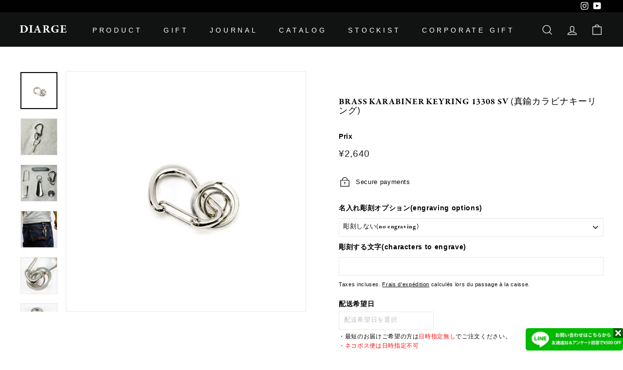

--- FILE ---
content_type: text/html; charset=utf-8
request_url: https://store.diarge.com/fr/products/brass-karabiner-keyring-13308-sv
body_size: 47559
content:
<!doctype html>
<html class="no-js" lang="fr" dir="ltr">
<head>
  <meta charset="utf-8">
  <meta http-equiv="X-UA-Compatible" content="IE=edge,chrome=1">
  <meta name="viewport" content="width=device-width,initial-scale=1">
  <meta name="theme-color" content="#111111">
  <link rel="canonical" href="https://store.diarge.com/fr/products/brass-karabiner-keyring-13308-sv">
  <link rel="preload" as="script" href="//store.diarge.com/cdn/shop/t/17/assets/theme.js?v=111698498050620409781719843203">
  <link rel="preconnect" href="https://cdn.shopify.com">
  <link rel="preconnect" href="https://fonts.shopifycdn.com">
  <link rel="dns-prefetch" href="https://productreviews.shopifycdn.com">
  <link rel="dns-prefetch" href="https://ajax.googleapis.com">
  <link rel="dns-prefetch" href="https://maps.googleapis.com">
  <link rel="dns-prefetch" href="https://maps.gstatic.com">

  <!-- Google Tag Manager -->
<script>(function(w,d,s,l,i){w[l]=w[l]||[];w[l].push({'gtm.start':
new Date().getTime(),event:'gtm.js'});var f=d.getElementsByTagName(s)[0],
j=d.createElement(s),dl=l!='dataLayer'?'&l='+l:'';j.async=true;j.src=
'https://www.googletagmanager.com/gtm.js?id='+i+dl;f.parentNode.insertBefore(j,f);
})(window,document,'script','dataLayer','GTM-K4D4JXX');</script>
<!-- End Google Tag Manager --><link rel="shortcut icon" href="//store.diarge.com/cdn/shop/files/favicon-32x32_bb6dab40-c4bf-4090-a834-fc33e92ed522_32x32.png?v=1666705706" type="image/png" /><title>BRASS KARABINER KEYRING 13308 SV (真鍮カラビナキーリング)
&ndash; DIARGE
</title>
<meta name="description" content="流線型の真鍮製カラビナに大小合わせて3つのキーリングを組み合わせたカラビナキーリング。鍵を機能的にまとめ、アクセントにもしたいあなたにおすすめ。GD(真鍮生地)、SILVER(ニッケル)、ダール(BLACK)の3色展開。サイズ：80×40mm(カラビナ＋キーリング部分全長・最大幅) 素材：真鍮、鉄(二重リング)表面処理：ニッケルメッキ、クリア塗装色：シルバー 【名入れ加工】 この商品は有償オプションの名入れ加工に対応しています。 ※カラビナは加工面積が限られるのでイニシャルなど3文字以下限定です。 ・彫刻箇所　カラビナ本体右上(縦向きの場合) ・彫刻向き 　本体の彫刻部位に並行 ・彫刻方法 機械彫刻(ケガキ彫刻)- 刃を使って物理的"><meta property="og:site_name" content="DIARGE">
  <meta property="og:url" content="https://store.diarge.com/fr/products/brass-karabiner-keyring-13308-sv">
  <meta property="og:title" content="BRASS KARABINER  KEYRING 13308 SV (真鍮カラビナキーリング)">
  <meta property="og:type" content="product">
  <meta property="og:description" content="流線型の真鍮製カラビナに大小合わせて3つのキーリングを組み合わせたカラビナキーリング。鍵を機能的にまとめ、アクセントにもしたいあなたにおすすめ。GD(真鍮生地)、SILVER(ニッケル)、ダール(BLACK)の3色展開。サイズ：80×40mm(カラビナ＋キーリング部分全長・最大幅) 素材：真鍮、鉄(二重リング)表面処理：ニッケルメッキ、クリア塗装色：シルバー 【名入れ加工】 この商品は有償オプションの名入れ加工に対応しています。 ※カラビナは加工面積が限られるのでイニシャルなど3文字以下限定です。 ・彫刻箇所　カラビナ本体右上(縦向きの場合) ・彫刻向き 　本体の彫刻部位に並行 ・彫刻方法 機械彫刻(ケガキ彫刻)- 刃を使って物理的"><meta property="og:image" content="http://store.diarge.com/cdn/shop/products/13308.SV.1th.jpg?v=1660885497">
    <meta property="og:image:secure_url" content="https://store.diarge.com/cdn/shop/products/13308.SV.1th.jpg?v=1660885497">
    <meta property="og:image:width" content="819">
    <meta property="og:image:height" content="819"><meta name="twitter:site" content="@">
  <meta name="twitter:card" content="summary_large_image">
  <meta name="twitter:title" content="BRASS KARABINER  KEYRING 13308 SV (真鍮カラビナキーリング)">
  <meta name="twitter:description" content="流線型の真鍮製カラビナに大小合わせて3つのキーリングを組み合わせたカラビナキーリング。鍵を機能的にまとめ、アクセントにもしたいあなたにおすすめ。GD(真鍮生地)、SILVER(ニッケル)、ダール(BLACK)の3色展開。サイズ：80×40mm(カラビナ＋キーリング部分全長・最大幅) 素材：真鍮、鉄(二重リング)表面処理：ニッケルメッキ、クリア塗装色：シルバー 【名入れ加工】 この商品は有償オプションの名入れ加工に対応しています。 ※カラビナは加工面積が限られるのでイニシャルなど3文字以下限定です。 ・彫刻箇所　カラビナ本体右上(縦向きの場合) ・彫刻向き 　本体の彫刻部位に並行 ・彫刻方法 機械彫刻(ケガキ彫刻)- 刃を使って物理的">
<link rel="stylesheet" href="//store.diarge.com/cdn/shop/t/17/assets/country-flags.css"><style data-shopify>@font-face {
  font-family: Poppins;
  font-weight: 400;
  font-style: normal;
  font-display: swap;
  src: url("//store.diarge.com/cdn/fonts/poppins/poppins_n4.0ba78fa5af9b0e1a374041b3ceaadf0a43b41362.woff2") format("woff2"),
       url("//store.diarge.com/cdn/fonts/poppins/poppins_n4.214741a72ff2596839fc9760ee7a770386cf16ca.woff") format("woff");
}

  

  
  
  
</style><link href="//store.diarge.com/cdn/shop/t/17/assets/theme.css?v=63067109826603912351761616312" rel="stylesheet" type="text/css" media="all" />
<style data-shopify>:root {
    --typeHeaderPrimary: Poppins;
    --typeHeaderFallback: sans-serif;
    --typeHeaderSize: 32px;
    --typeHeaderWeight: 400;
    --typeHeaderLineHeight: 1.1;
    --typeHeaderSpacing: 0.05em;

    --typeBasePrimary:Helvetica;
    --typeBaseFallback:Arial, sans-serif;
    --typeBaseSize: 13px;
    --typeBaseWeight: 400;
    --typeBaseSpacing: 0.05em;
    --typeBaseLineHeight: 1.6;

    --colorSmallImageBg: #ffffff;
    --colorSmallImageBgDark: #f7f7f7;
    --colorLargeImageBg: #0f0f0f;
    --colorLargeImageBgLight: #303030;

    --iconWeight: 3px;
    --iconLinecaps: miter;

    
      --buttonRadius: 0px;
      --btnPadding: 8px 20px;
    

    
      --roundness: 0px;
    

    
      --gridThickness: 0px;
    

    --productTileMargin: 10%;
    --collectionTileMargin: 15%;

    --swatchSize: 40px;
  }

  @media screen and (max-width: 768px) {
    :root {
      --typeBaseSize: 11px;

      
        --roundness: 0px;
        --btnPadding: 9px 17px;
      
    }
  }</style><script>
    document.documentElement.className = document.documentElement.className.replace('no-js', 'js');

    window.theme = window.theme || {};
    theme.routes = {
      home: "/fr",
      collections: "/fr/collections",
      cart: "/fr/cart.js",
      cartPage: "/fr/cart",
      cartAdd: "/fr/cart/add.js",
      cartChange: "/fr/cart/change.js",
      search: "/fr/search"
    };
    theme.strings = {
      soldOut: "Épuisé",
      unavailable: "Non disponible",
      inStockLabel: "En stock",
      stockLabel: "[count] en stock",
      willNotShipUntil: "Sera expédié après [date]",
      willBeInStockAfter: "Sera en stock à compter de [date]",
      waitingForStock: "Inventaire sur le chemin",
      savePrice: "Épargnez [saved_amount]",
      cartEmpty: "Votre panier est vide.",
      cartTermsConfirmation: "Vous devez accepter les termes et conditions de vente pour vérifier",
      searchCollections: "Collections:",
      searchPages: "Pages:",
      searchArticles: "Des articles:"
    };
    theme.settings = {
      dynamicVariantsEnable: true,
      cartType: "page",
      isCustomerTemplate: false,
      moneyFormat: "\u003cspan class=money\u003e¥{{amount_no_decimals}}\u003c\/span\u003e",
      saveType: "dollar",
      productImageSize: "square",
      productImageCover: false,
      predictiveSearch: true,
      predictiveSearchType: "product,article",
      superScriptSetting: true,
      superScriptPrice: false,
      quickView: true,
      quickAdd: true,
      themeName: 'Expanse',
      themeVersion: "3.0.1"
    };
  </script>

  <script>window.performance && window.performance.mark && window.performance.mark('shopify.content_for_header.start');</script><meta name="google-site-verification" content="Ql6ZF2ww3AGFhnAY5DqHfFo-XE4Xveb6ZacWH2DRqkQ">
<meta name="facebook-domain-verification" content="ip75y8ujlmpocj0vj6etkaeu12gfb5">
<meta id="shopify-digital-wallet" name="shopify-digital-wallet" content="/1925775395/digital_wallets/dialog">
<meta name="shopify-checkout-api-token" content="9e7249a33ac96fd340ef3ac45b74ffa9">
<meta id="in-context-paypal-metadata" data-shop-id="1925775395" data-venmo-supported="false" data-environment="production" data-locale="fr_FR" data-paypal-v4="true" data-currency="JPY">
<link rel="alternate" hreflang="x-default" href="https://store.diarge.com/products/brass-karabiner-keyring-13308-sv">
<link rel="alternate" hreflang="ja" href="https://store.diarge.com/products/brass-karabiner-keyring-13308-sv">
<link rel="alternate" hreflang="de" href="https://store.diarge.com/de/products/brass-karabiner-keyring-13308-sv">
<link rel="alternate" hreflang="es" href="https://store.diarge.com/es/products/brass-karabiner-keyring-13308-sv">
<link rel="alternate" hreflang="fr" href="https://store.diarge.com/fr/products/brass-karabiner-keyring-13308-sv">
<link rel="alternate" hreflang="zh-Hans" href="https://store.diarge.com/zh/products/brass-karabiner-keyring-13308-sv">
<link rel="alternate" hreflang="en" href="https://store.diarge.com/en/products/brass-karabiner-keyring-13308-sv">
<link rel="alternate" hreflang="zh-Hans-CN" href="https://store.diarge.com/zh-cn/products/brass-karabiner-keyring-13308-sv">
<link rel="alternate" hreflang="ja-HK" href="https://store.diarge.com/ja-hk/products/brass-karabiner-keyring-13308-sv">
<link rel="alternate" hreflang="zh-Hant-HK" href="https://store.diarge.com/zh-hk/products/brass-karabiner-keyring-13308-sv">
<link rel="alternate" hreflang="en-HK" href="https://store.diarge.com/en-hk/products/brass-karabiner-keyring-13308-sv">
<link rel="alternate" hreflang="ja-AT" href="https://store.diarge.com/ja-at/products/brass-karabiner-keyring-13308-sv">
<link rel="alternate" hreflang="en-AT" href="https://store.diarge.com/en-at/products/brass-karabiner-keyring-13308-sv">
<link rel="alternate" hreflang="zh-Hant-TW" href="https://store.diarge.com/zh-tw/products/brass-karabiner-keyring-13308-sv">
<link rel="alternate" hreflang="zh-Hans-AC" href="https://store.diarge.com/zh/products/brass-karabiner-keyring-13308-sv">
<link rel="alternate" hreflang="zh-Hans-AD" href="https://store.diarge.com/zh/products/brass-karabiner-keyring-13308-sv">
<link rel="alternate" hreflang="zh-Hans-AE" href="https://store.diarge.com/zh/products/brass-karabiner-keyring-13308-sv">
<link rel="alternate" hreflang="zh-Hans-AF" href="https://store.diarge.com/zh/products/brass-karabiner-keyring-13308-sv">
<link rel="alternate" hreflang="zh-Hans-AG" href="https://store.diarge.com/zh/products/brass-karabiner-keyring-13308-sv">
<link rel="alternate" hreflang="zh-Hans-AI" href="https://store.diarge.com/zh/products/brass-karabiner-keyring-13308-sv">
<link rel="alternate" hreflang="zh-Hans-AL" href="https://store.diarge.com/zh/products/brass-karabiner-keyring-13308-sv">
<link rel="alternate" hreflang="zh-Hans-AM" href="https://store.diarge.com/zh/products/brass-karabiner-keyring-13308-sv">
<link rel="alternate" hreflang="zh-Hans-AO" href="https://store.diarge.com/zh/products/brass-karabiner-keyring-13308-sv">
<link rel="alternate" hreflang="zh-Hans-AR" href="https://store.diarge.com/zh/products/brass-karabiner-keyring-13308-sv">
<link rel="alternate" hreflang="zh-Hans-AU" href="https://store.diarge.com/zh/products/brass-karabiner-keyring-13308-sv">
<link rel="alternate" hreflang="zh-Hans-AW" href="https://store.diarge.com/zh/products/brass-karabiner-keyring-13308-sv">
<link rel="alternate" hreflang="zh-Hans-AX" href="https://store.diarge.com/zh/products/brass-karabiner-keyring-13308-sv">
<link rel="alternate" hreflang="zh-Hans-AZ" href="https://store.diarge.com/zh/products/brass-karabiner-keyring-13308-sv">
<link rel="alternate" hreflang="zh-Hans-BA" href="https://store.diarge.com/zh/products/brass-karabiner-keyring-13308-sv">
<link rel="alternate" hreflang="zh-Hans-BB" href="https://store.diarge.com/zh/products/brass-karabiner-keyring-13308-sv">
<link rel="alternate" hreflang="zh-Hans-BD" href="https://store.diarge.com/zh/products/brass-karabiner-keyring-13308-sv">
<link rel="alternate" hreflang="zh-Hans-BE" href="https://store.diarge.com/zh/products/brass-karabiner-keyring-13308-sv">
<link rel="alternate" hreflang="zh-Hans-BF" href="https://store.diarge.com/zh/products/brass-karabiner-keyring-13308-sv">
<link rel="alternate" hreflang="zh-Hans-BG" href="https://store.diarge.com/zh/products/brass-karabiner-keyring-13308-sv">
<link rel="alternate" hreflang="zh-Hans-BH" href="https://store.diarge.com/zh/products/brass-karabiner-keyring-13308-sv">
<link rel="alternate" hreflang="zh-Hans-BI" href="https://store.diarge.com/zh/products/brass-karabiner-keyring-13308-sv">
<link rel="alternate" hreflang="zh-Hans-BJ" href="https://store.diarge.com/zh/products/brass-karabiner-keyring-13308-sv">
<link rel="alternate" hreflang="zh-Hans-BL" href="https://store.diarge.com/zh/products/brass-karabiner-keyring-13308-sv">
<link rel="alternate" hreflang="zh-Hans-BM" href="https://store.diarge.com/zh/products/brass-karabiner-keyring-13308-sv">
<link rel="alternate" hreflang="zh-Hans-BN" href="https://store.diarge.com/zh/products/brass-karabiner-keyring-13308-sv">
<link rel="alternate" hreflang="zh-Hans-BO" href="https://store.diarge.com/zh/products/brass-karabiner-keyring-13308-sv">
<link rel="alternate" hreflang="zh-Hans-BQ" href="https://store.diarge.com/zh/products/brass-karabiner-keyring-13308-sv">
<link rel="alternate" hreflang="zh-Hans-BR" href="https://store.diarge.com/zh/products/brass-karabiner-keyring-13308-sv">
<link rel="alternate" hreflang="zh-Hans-BS" href="https://store.diarge.com/zh/products/brass-karabiner-keyring-13308-sv">
<link rel="alternate" hreflang="zh-Hans-BT" href="https://store.diarge.com/zh/products/brass-karabiner-keyring-13308-sv">
<link rel="alternate" hreflang="zh-Hans-BW" href="https://store.diarge.com/zh/products/brass-karabiner-keyring-13308-sv">
<link rel="alternate" hreflang="zh-Hans-BY" href="https://store.diarge.com/zh/products/brass-karabiner-keyring-13308-sv">
<link rel="alternate" hreflang="zh-Hans-BZ" href="https://store.diarge.com/zh/products/brass-karabiner-keyring-13308-sv">
<link rel="alternate" hreflang="zh-Hans-CA" href="https://store.diarge.com/zh/products/brass-karabiner-keyring-13308-sv">
<link rel="alternate" hreflang="zh-Hans-CC" href="https://store.diarge.com/zh/products/brass-karabiner-keyring-13308-sv">
<link rel="alternate" hreflang="zh-Hans-CD" href="https://store.diarge.com/zh/products/brass-karabiner-keyring-13308-sv">
<link rel="alternate" hreflang="zh-Hans-CF" href="https://store.diarge.com/zh/products/brass-karabiner-keyring-13308-sv">
<link rel="alternate" hreflang="zh-Hans-CG" href="https://store.diarge.com/zh/products/brass-karabiner-keyring-13308-sv">
<link rel="alternate" hreflang="zh-Hans-CH" href="https://store.diarge.com/zh/products/brass-karabiner-keyring-13308-sv">
<link rel="alternate" hreflang="zh-Hans-CI" href="https://store.diarge.com/zh/products/brass-karabiner-keyring-13308-sv">
<link rel="alternate" hreflang="zh-Hans-CK" href="https://store.diarge.com/zh/products/brass-karabiner-keyring-13308-sv">
<link rel="alternate" hreflang="zh-Hans-CL" href="https://store.diarge.com/zh/products/brass-karabiner-keyring-13308-sv">
<link rel="alternate" hreflang="zh-Hans-CM" href="https://store.diarge.com/zh/products/brass-karabiner-keyring-13308-sv">
<link rel="alternate" hreflang="zh-Hans-CO" href="https://store.diarge.com/zh/products/brass-karabiner-keyring-13308-sv">
<link rel="alternate" hreflang="zh-Hans-CR" href="https://store.diarge.com/zh/products/brass-karabiner-keyring-13308-sv">
<link rel="alternate" hreflang="zh-Hans-CV" href="https://store.diarge.com/zh/products/brass-karabiner-keyring-13308-sv">
<link rel="alternate" hreflang="zh-Hans-CW" href="https://store.diarge.com/zh/products/brass-karabiner-keyring-13308-sv">
<link rel="alternate" hreflang="zh-Hans-CX" href="https://store.diarge.com/zh/products/brass-karabiner-keyring-13308-sv">
<link rel="alternate" hreflang="zh-Hans-CY" href="https://store.diarge.com/zh/products/brass-karabiner-keyring-13308-sv">
<link rel="alternate" hreflang="zh-Hans-CZ" href="https://store.diarge.com/zh/products/brass-karabiner-keyring-13308-sv">
<link rel="alternate" hreflang="zh-Hans-DE" href="https://store.diarge.com/zh/products/brass-karabiner-keyring-13308-sv">
<link rel="alternate" hreflang="zh-Hans-DJ" href="https://store.diarge.com/zh/products/brass-karabiner-keyring-13308-sv">
<link rel="alternate" hreflang="zh-Hans-DK" href="https://store.diarge.com/zh/products/brass-karabiner-keyring-13308-sv">
<link rel="alternate" hreflang="zh-Hans-DM" href="https://store.diarge.com/zh/products/brass-karabiner-keyring-13308-sv">
<link rel="alternate" hreflang="zh-Hans-DO" href="https://store.diarge.com/zh/products/brass-karabiner-keyring-13308-sv">
<link rel="alternate" hreflang="zh-Hans-DZ" href="https://store.diarge.com/zh/products/brass-karabiner-keyring-13308-sv">
<link rel="alternate" hreflang="zh-Hans-EC" href="https://store.diarge.com/zh/products/brass-karabiner-keyring-13308-sv">
<link rel="alternate" hreflang="zh-Hans-EE" href="https://store.diarge.com/zh/products/brass-karabiner-keyring-13308-sv">
<link rel="alternate" hreflang="zh-Hans-EG" href="https://store.diarge.com/zh/products/brass-karabiner-keyring-13308-sv">
<link rel="alternate" hreflang="zh-Hans-EH" href="https://store.diarge.com/zh/products/brass-karabiner-keyring-13308-sv">
<link rel="alternate" hreflang="zh-Hans-ER" href="https://store.diarge.com/zh/products/brass-karabiner-keyring-13308-sv">
<link rel="alternate" hreflang="zh-Hans-ES" href="https://store.diarge.com/zh/products/brass-karabiner-keyring-13308-sv">
<link rel="alternate" hreflang="zh-Hans-ET" href="https://store.diarge.com/zh/products/brass-karabiner-keyring-13308-sv">
<link rel="alternate" hreflang="zh-Hans-FI" href="https://store.diarge.com/zh/products/brass-karabiner-keyring-13308-sv">
<link rel="alternate" hreflang="zh-Hans-FJ" href="https://store.diarge.com/zh/products/brass-karabiner-keyring-13308-sv">
<link rel="alternate" hreflang="zh-Hans-FK" href="https://store.diarge.com/zh/products/brass-karabiner-keyring-13308-sv">
<link rel="alternate" hreflang="zh-Hans-FO" href="https://store.diarge.com/zh/products/brass-karabiner-keyring-13308-sv">
<link rel="alternate" hreflang="zh-Hans-FR" href="https://store.diarge.com/zh/products/brass-karabiner-keyring-13308-sv">
<link rel="alternate" hreflang="zh-Hans-GA" href="https://store.diarge.com/zh/products/brass-karabiner-keyring-13308-sv">
<link rel="alternate" hreflang="zh-Hans-GB" href="https://store.diarge.com/zh/products/brass-karabiner-keyring-13308-sv">
<link rel="alternate" hreflang="zh-Hans-GD" href="https://store.diarge.com/zh/products/brass-karabiner-keyring-13308-sv">
<link rel="alternate" hreflang="zh-Hans-GE" href="https://store.diarge.com/zh/products/brass-karabiner-keyring-13308-sv">
<link rel="alternate" hreflang="zh-Hans-GF" href="https://store.diarge.com/zh/products/brass-karabiner-keyring-13308-sv">
<link rel="alternate" hreflang="zh-Hans-GG" href="https://store.diarge.com/zh/products/brass-karabiner-keyring-13308-sv">
<link rel="alternate" hreflang="zh-Hans-GH" href="https://store.diarge.com/zh/products/brass-karabiner-keyring-13308-sv">
<link rel="alternate" hreflang="zh-Hans-GI" href="https://store.diarge.com/zh/products/brass-karabiner-keyring-13308-sv">
<link rel="alternate" hreflang="zh-Hans-GL" href="https://store.diarge.com/zh/products/brass-karabiner-keyring-13308-sv">
<link rel="alternate" hreflang="zh-Hans-GM" href="https://store.diarge.com/zh/products/brass-karabiner-keyring-13308-sv">
<link rel="alternate" hreflang="zh-Hans-GN" href="https://store.diarge.com/zh/products/brass-karabiner-keyring-13308-sv">
<link rel="alternate" hreflang="zh-Hans-GP" href="https://store.diarge.com/zh/products/brass-karabiner-keyring-13308-sv">
<link rel="alternate" hreflang="zh-Hans-GQ" href="https://store.diarge.com/zh/products/brass-karabiner-keyring-13308-sv">
<link rel="alternate" hreflang="zh-Hans-GR" href="https://store.diarge.com/zh/products/brass-karabiner-keyring-13308-sv">
<link rel="alternate" hreflang="zh-Hans-GS" href="https://store.diarge.com/zh/products/brass-karabiner-keyring-13308-sv">
<link rel="alternate" hreflang="zh-Hans-GT" href="https://store.diarge.com/zh/products/brass-karabiner-keyring-13308-sv">
<link rel="alternate" hreflang="zh-Hans-GW" href="https://store.diarge.com/zh/products/brass-karabiner-keyring-13308-sv">
<link rel="alternate" hreflang="zh-Hans-GY" href="https://store.diarge.com/zh/products/brass-karabiner-keyring-13308-sv">
<link rel="alternate" hreflang="zh-Hans-HN" href="https://store.diarge.com/zh/products/brass-karabiner-keyring-13308-sv">
<link rel="alternate" hreflang="zh-Hans-HR" href="https://store.diarge.com/zh/products/brass-karabiner-keyring-13308-sv">
<link rel="alternate" hreflang="zh-Hans-HT" href="https://store.diarge.com/zh/products/brass-karabiner-keyring-13308-sv">
<link rel="alternate" hreflang="zh-Hans-HU" href="https://store.diarge.com/zh/products/brass-karabiner-keyring-13308-sv">
<link rel="alternate" hreflang="zh-Hans-ID" href="https://store.diarge.com/zh/products/brass-karabiner-keyring-13308-sv">
<link rel="alternate" hreflang="zh-Hans-IE" href="https://store.diarge.com/zh/products/brass-karabiner-keyring-13308-sv">
<link rel="alternate" hreflang="zh-Hans-IL" href="https://store.diarge.com/zh/products/brass-karabiner-keyring-13308-sv">
<link rel="alternate" hreflang="zh-Hans-IM" href="https://store.diarge.com/zh/products/brass-karabiner-keyring-13308-sv">
<link rel="alternate" hreflang="zh-Hans-IN" href="https://store.diarge.com/zh/products/brass-karabiner-keyring-13308-sv">
<link rel="alternate" hreflang="zh-Hans-IO" href="https://store.diarge.com/zh/products/brass-karabiner-keyring-13308-sv">
<link rel="alternate" hreflang="zh-Hans-IQ" href="https://store.diarge.com/zh/products/brass-karabiner-keyring-13308-sv">
<link rel="alternate" hreflang="zh-Hans-IS" href="https://store.diarge.com/zh/products/brass-karabiner-keyring-13308-sv">
<link rel="alternate" hreflang="zh-Hans-IT" href="https://store.diarge.com/zh/products/brass-karabiner-keyring-13308-sv">
<link rel="alternate" hreflang="zh-Hans-JE" href="https://store.diarge.com/zh/products/brass-karabiner-keyring-13308-sv">
<link rel="alternate" hreflang="zh-Hans-JM" href="https://store.diarge.com/zh/products/brass-karabiner-keyring-13308-sv">
<link rel="alternate" hreflang="zh-Hans-JO" href="https://store.diarge.com/zh/products/brass-karabiner-keyring-13308-sv">
<link rel="alternate" hreflang="zh-Hans-JP" href="https://store.diarge.com/zh/products/brass-karabiner-keyring-13308-sv">
<link rel="alternate" hreflang="zh-Hans-KE" href="https://store.diarge.com/zh/products/brass-karabiner-keyring-13308-sv">
<link rel="alternate" hreflang="zh-Hans-KG" href="https://store.diarge.com/zh/products/brass-karabiner-keyring-13308-sv">
<link rel="alternate" hreflang="zh-Hans-KH" href="https://store.diarge.com/zh/products/brass-karabiner-keyring-13308-sv">
<link rel="alternate" hreflang="zh-Hans-KI" href="https://store.diarge.com/zh/products/brass-karabiner-keyring-13308-sv">
<link rel="alternate" hreflang="zh-Hans-KM" href="https://store.diarge.com/zh/products/brass-karabiner-keyring-13308-sv">
<link rel="alternate" hreflang="zh-Hans-KN" href="https://store.diarge.com/zh/products/brass-karabiner-keyring-13308-sv">
<link rel="alternate" hreflang="zh-Hans-KR" href="https://store.diarge.com/zh/products/brass-karabiner-keyring-13308-sv">
<link rel="alternate" hreflang="zh-Hans-KW" href="https://store.diarge.com/zh/products/brass-karabiner-keyring-13308-sv">
<link rel="alternate" hreflang="zh-Hans-KY" href="https://store.diarge.com/zh/products/brass-karabiner-keyring-13308-sv">
<link rel="alternate" hreflang="zh-Hans-KZ" href="https://store.diarge.com/zh/products/brass-karabiner-keyring-13308-sv">
<link rel="alternate" hreflang="zh-Hans-LA" href="https://store.diarge.com/zh/products/brass-karabiner-keyring-13308-sv">
<link rel="alternate" hreflang="zh-Hans-LB" href="https://store.diarge.com/zh/products/brass-karabiner-keyring-13308-sv">
<link rel="alternate" hreflang="zh-Hans-LC" href="https://store.diarge.com/zh/products/brass-karabiner-keyring-13308-sv">
<link rel="alternate" hreflang="zh-Hans-LI" href="https://store.diarge.com/zh/products/brass-karabiner-keyring-13308-sv">
<link rel="alternate" hreflang="zh-Hans-LK" href="https://store.diarge.com/zh/products/brass-karabiner-keyring-13308-sv">
<link rel="alternate" hreflang="zh-Hans-LR" href="https://store.diarge.com/zh/products/brass-karabiner-keyring-13308-sv">
<link rel="alternate" hreflang="zh-Hans-LS" href="https://store.diarge.com/zh/products/brass-karabiner-keyring-13308-sv">
<link rel="alternate" hreflang="zh-Hans-LT" href="https://store.diarge.com/zh/products/brass-karabiner-keyring-13308-sv">
<link rel="alternate" hreflang="zh-Hans-LU" href="https://store.diarge.com/zh/products/brass-karabiner-keyring-13308-sv">
<link rel="alternate" hreflang="zh-Hans-LV" href="https://store.diarge.com/zh/products/brass-karabiner-keyring-13308-sv">
<link rel="alternate" hreflang="zh-Hans-LY" href="https://store.diarge.com/zh/products/brass-karabiner-keyring-13308-sv">
<link rel="alternate" hreflang="zh-Hans-MA" href="https://store.diarge.com/zh/products/brass-karabiner-keyring-13308-sv">
<link rel="alternate" hreflang="zh-Hans-MC" href="https://store.diarge.com/zh/products/brass-karabiner-keyring-13308-sv">
<link rel="alternate" hreflang="zh-Hans-MD" href="https://store.diarge.com/zh/products/brass-karabiner-keyring-13308-sv">
<link rel="alternate" hreflang="zh-Hans-ME" href="https://store.diarge.com/zh/products/brass-karabiner-keyring-13308-sv">
<link rel="alternate" hreflang="zh-Hans-MF" href="https://store.diarge.com/zh/products/brass-karabiner-keyring-13308-sv">
<link rel="alternate" hreflang="zh-Hans-MG" href="https://store.diarge.com/zh/products/brass-karabiner-keyring-13308-sv">
<link rel="alternate" hreflang="zh-Hans-MK" href="https://store.diarge.com/zh/products/brass-karabiner-keyring-13308-sv">
<link rel="alternate" hreflang="zh-Hans-ML" href="https://store.diarge.com/zh/products/brass-karabiner-keyring-13308-sv">
<link rel="alternate" hreflang="zh-Hans-MM" href="https://store.diarge.com/zh/products/brass-karabiner-keyring-13308-sv">
<link rel="alternate" hreflang="zh-Hans-MN" href="https://store.diarge.com/zh/products/brass-karabiner-keyring-13308-sv">
<link rel="alternate" hreflang="zh-Hans-MO" href="https://store.diarge.com/zh/products/brass-karabiner-keyring-13308-sv">
<link rel="alternate" hreflang="zh-Hans-MQ" href="https://store.diarge.com/zh/products/brass-karabiner-keyring-13308-sv">
<link rel="alternate" hreflang="zh-Hans-MR" href="https://store.diarge.com/zh/products/brass-karabiner-keyring-13308-sv">
<link rel="alternate" hreflang="zh-Hans-MS" href="https://store.diarge.com/zh/products/brass-karabiner-keyring-13308-sv">
<link rel="alternate" hreflang="zh-Hans-MT" href="https://store.diarge.com/zh/products/brass-karabiner-keyring-13308-sv">
<link rel="alternate" hreflang="zh-Hans-MU" href="https://store.diarge.com/zh/products/brass-karabiner-keyring-13308-sv">
<link rel="alternate" hreflang="zh-Hans-MV" href="https://store.diarge.com/zh/products/brass-karabiner-keyring-13308-sv">
<link rel="alternate" hreflang="zh-Hans-MW" href="https://store.diarge.com/zh/products/brass-karabiner-keyring-13308-sv">
<link rel="alternate" hreflang="zh-Hans-MX" href="https://store.diarge.com/zh/products/brass-karabiner-keyring-13308-sv">
<link rel="alternate" hreflang="zh-Hans-MY" href="https://store.diarge.com/zh/products/brass-karabiner-keyring-13308-sv">
<link rel="alternate" hreflang="zh-Hans-MZ" href="https://store.diarge.com/zh/products/brass-karabiner-keyring-13308-sv">
<link rel="alternate" hreflang="zh-Hans-NA" href="https://store.diarge.com/zh/products/brass-karabiner-keyring-13308-sv">
<link rel="alternate" hreflang="zh-Hans-NC" href="https://store.diarge.com/zh/products/brass-karabiner-keyring-13308-sv">
<link rel="alternate" hreflang="zh-Hans-NE" href="https://store.diarge.com/zh/products/brass-karabiner-keyring-13308-sv">
<link rel="alternate" hreflang="zh-Hans-NF" href="https://store.diarge.com/zh/products/brass-karabiner-keyring-13308-sv">
<link rel="alternate" hreflang="zh-Hans-NG" href="https://store.diarge.com/zh/products/brass-karabiner-keyring-13308-sv">
<link rel="alternate" hreflang="zh-Hans-NI" href="https://store.diarge.com/zh/products/brass-karabiner-keyring-13308-sv">
<link rel="alternate" hreflang="zh-Hans-NL" href="https://store.diarge.com/zh/products/brass-karabiner-keyring-13308-sv">
<link rel="alternate" hreflang="zh-Hans-NO" href="https://store.diarge.com/zh/products/brass-karabiner-keyring-13308-sv">
<link rel="alternate" hreflang="zh-Hans-NP" href="https://store.diarge.com/zh/products/brass-karabiner-keyring-13308-sv">
<link rel="alternate" hreflang="zh-Hans-NR" href="https://store.diarge.com/zh/products/brass-karabiner-keyring-13308-sv">
<link rel="alternate" hreflang="zh-Hans-NU" href="https://store.diarge.com/zh/products/brass-karabiner-keyring-13308-sv">
<link rel="alternate" hreflang="zh-Hans-NZ" href="https://store.diarge.com/zh/products/brass-karabiner-keyring-13308-sv">
<link rel="alternate" hreflang="zh-Hans-OM" href="https://store.diarge.com/zh/products/brass-karabiner-keyring-13308-sv">
<link rel="alternate" hreflang="zh-Hans-PA" href="https://store.diarge.com/zh/products/brass-karabiner-keyring-13308-sv">
<link rel="alternate" hreflang="zh-Hans-PE" href="https://store.diarge.com/zh/products/brass-karabiner-keyring-13308-sv">
<link rel="alternate" hreflang="zh-Hans-PF" href="https://store.diarge.com/zh/products/brass-karabiner-keyring-13308-sv">
<link rel="alternate" hreflang="zh-Hans-PG" href="https://store.diarge.com/zh/products/brass-karabiner-keyring-13308-sv">
<link rel="alternate" hreflang="zh-Hans-PH" href="https://store.diarge.com/zh/products/brass-karabiner-keyring-13308-sv">
<link rel="alternate" hreflang="zh-Hans-PK" href="https://store.diarge.com/zh/products/brass-karabiner-keyring-13308-sv">
<link rel="alternate" hreflang="zh-Hans-PL" href="https://store.diarge.com/zh/products/brass-karabiner-keyring-13308-sv">
<link rel="alternate" hreflang="zh-Hans-PM" href="https://store.diarge.com/zh/products/brass-karabiner-keyring-13308-sv">
<link rel="alternate" hreflang="zh-Hans-PN" href="https://store.diarge.com/zh/products/brass-karabiner-keyring-13308-sv">
<link rel="alternate" hreflang="zh-Hans-PS" href="https://store.diarge.com/zh/products/brass-karabiner-keyring-13308-sv">
<link rel="alternate" hreflang="zh-Hans-PT" href="https://store.diarge.com/zh/products/brass-karabiner-keyring-13308-sv">
<link rel="alternate" hreflang="zh-Hans-PY" href="https://store.diarge.com/zh/products/brass-karabiner-keyring-13308-sv">
<link rel="alternate" hreflang="zh-Hans-QA" href="https://store.diarge.com/zh/products/brass-karabiner-keyring-13308-sv">
<link rel="alternate" hreflang="zh-Hans-RE" href="https://store.diarge.com/zh/products/brass-karabiner-keyring-13308-sv">
<link rel="alternate" hreflang="zh-Hans-RO" href="https://store.diarge.com/zh/products/brass-karabiner-keyring-13308-sv">
<link rel="alternate" hreflang="zh-Hans-RS" href="https://store.diarge.com/zh/products/brass-karabiner-keyring-13308-sv">
<link rel="alternate" hreflang="zh-Hans-RU" href="https://store.diarge.com/zh/products/brass-karabiner-keyring-13308-sv">
<link rel="alternate" hreflang="zh-Hans-RW" href="https://store.diarge.com/zh/products/brass-karabiner-keyring-13308-sv">
<link rel="alternate" hreflang="zh-Hans-SA" href="https://store.diarge.com/zh/products/brass-karabiner-keyring-13308-sv">
<link rel="alternate" hreflang="zh-Hans-SB" href="https://store.diarge.com/zh/products/brass-karabiner-keyring-13308-sv">
<link rel="alternate" hreflang="zh-Hans-SC" href="https://store.diarge.com/zh/products/brass-karabiner-keyring-13308-sv">
<link rel="alternate" hreflang="zh-Hans-SD" href="https://store.diarge.com/zh/products/brass-karabiner-keyring-13308-sv">
<link rel="alternate" hreflang="zh-Hans-SE" href="https://store.diarge.com/zh/products/brass-karabiner-keyring-13308-sv">
<link rel="alternate" hreflang="zh-Hans-SG" href="https://store.diarge.com/zh/products/brass-karabiner-keyring-13308-sv">
<link rel="alternate" hreflang="zh-Hans-SH" href="https://store.diarge.com/zh/products/brass-karabiner-keyring-13308-sv">
<link rel="alternate" hreflang="zh-Hans-SI" href="https://store.diarge.com/zh/products/brass-karabiner-keyring-13308-sv">
<link rel="alternate" hreflang="zh-Hans-SJ" href="https://store.diarge.com/zh/products/brass-karabiner-keyring-13308-sv">
<link rel="alternate" hreflang="zh-Hans-SK" href="https://store.diarge.com/zh/products/brass-karabiner-keyring-13308-sv">
<link rel="alternate" hreflang="zh-Hans-SL" href="https://store.diarge.com/zh/products/brass-karabiner-keyring-13308-sv">
<link rel="alternate" hreflang="zh-Hans-SM" href="https://store.diarge.com/zh/products/brass-karabiner-keyring-13308-sv">
<link rel="alternate" hreflang="zh-Hans-SN" href="https://store.diarge.com/zh/products/brass-karabiner-keyring-13308-sv">
<link rel="alternate" hreflang="zh-Hans-SO" href="https://store.diarge.com/zh/products/brass-karabiner-keyring-13308-sv">
<link rel="alternate" hreflang="zh-Hans-SR" href="https://store.diarge.com/zh/products/brass-karabiner-keyring-13308-sv">
<link rel="alternate" hreflang="zh-Hans-SS" href="https://store.diarge.com/zh/products/brass-karabiner-keyring-13308-sv">
<link rel="alternate" hreflang="zh-Hans-ST" href="https://store.diarge.com/zh/products/brass-karabiner-keyring-13308-sv">
<link rel="alternate" hreflang="zh-Hans-SV" href="https://store.diarge.com/zh/products/brass-karabiner-keyring-13308-sv">
<link rel="alternate" hreflang="zh-Hans-SX" href="https://store.diarge.com/zh/products/brass-karabiner-keyring-13308-sv">
<link rel="alternate" hreflang="zh-Hans-SZ" href="https://store.diarge.com/zh/products/brass-karabiner-keyring-13308-sv">
<link rel="alternate" hreflang="zh-Hans-TA" href="https://store.diarge.com/zh/products/brass-karabiner-keyring-13308-sv">
<link rel="alternate" hreflang="zh-Hans-TC" href="https://store.diarge.com/zh/products/brass-karabiner-keyring-13308-sv">
<link rel="alternate" hreflang="zh-Hans-TD" href="https://store.diarge.com/zh/products/brass-karabiner-keyring-13308-sv">
<link rel="alternate" hreflang="zh-Hans-TF" href="https://store.diarge.com/zh/products/brass-karabiner-keyring-13308-sv">
<link rel="alternate" hreflang="zh-Hans-TG" href="https://store.diarge.com/zh/products/brass-karabiner-keyring-13308-sv">
<link rel="alternate" hreflang="zh-Hans-TH" href="https://store.diarge.com/zh/products/brass-karabiner-keyring-13308-sv">
<link rel="alternate" hreflang="zh-Hans-TJ" href="https://store.diarge.com/zh/products/brass-karabiner-keyring-13308-sv">
<link rel="alternate" hreflang="zh-Hans-TK" href="https://store.diarge.com/zh/products/brass-karabiner-keyring-13308-sv">
<link rel="alternate" hreflang="zh-Hans-TL" href="https://store.diarge.com/zh/products/brass-karabiner-keyring-13308-sv">
<link rel="alternate" hreflang="zh-Hans-TM" href="https://store.diarge.com/zh/products/brass-karabiner-keyring-13308-sv">
<link rel="alternate" hreflang="zh-Hans-TN" href="https://store.diarge.com/zh/products/brass-karabiner-keyring-13308-sv">
<link rel="alternate" hreflang="zh-Hans-TO" href="https://store.diarge.com/zh/products/brass-karabiner-keyring-13308-sv">
<link rel="alternate" hreflang="zh-Hans-TR" href="https://store.diarge.com/zh/products/brass-karabiner-keyring-13308-sv">
<link rel="alternate" hreflang="zh-Hans-TT" href="https://store.diarge.com/zh/products/brass-karabiner-keyring-13308-sv">
<link rel="alternate" hreflang="zh-Hans-TV" href="https://store.diarge.com/zh/products/brass-karabiner-keyring-13308-sv">
<link rel="alternate" hreflang="zh-Hans-TZ" href="https://store.diarge.com/zh/products/brass-karabiner-keyring-13308-sv">
<link rel="alternate" hreflang="zh-Hans-UA" href="https://store.diarge.com/zh/products/brass-karabiner-keyring-13308-sv">
<link rel="alternate" hreflang="zh-Hans-UG" href="https://store.diarge.com/zh/products/brass-karabiner-keyring-13308-sv">
<link rel="alternate" hreflang="zh-Hans-UM" href="https://store.diarge.com/zh/products/brass-karabiner-keyring-13308-sv">
<link rel="alternate" hreflang="zh-Hans-US" href="https://store.diarge.com/zh/products/brass-karabiner-keyring-13308-sv">
<link rel="alternate" hreflang="zh-Hans-UY" href="https://store.diarge.com/zh/products/brass-karabiner-keyring-13308-sv">
<link rel="alternate" hreflang="zh-Hans-UZ" href="https://store.diarge.com/zh/products/brass-karabiner-keyring-13308-sv">
<link rel="alternate" hreflang="zh-Hans-VA" href="https://store.diarge.com/zh/products/brass-karabiner-keyring-13308-sv">
<link rel="alternate" hreflang="zh-Hans-VC" href="https://store.diarge.com/zh/products/brass-karabiner-keyring-13308-sv">
<link rel="alternate" hreflang="zh-Hans-VE" href="https://store.diarge.com/zh/products/brass-karabiner-keyring-13308-sv">
<link rel="alternate" hreflang="zh-Hans-VG" href="https://store.diarge.com/zh/products/brass-karabiner-keyring-13308-sv">
<link rel="alternate" hreflang="zh-Hans-VN" href="https://store.diarge.com/zh/products/brass-karabiner-keyring-13308-sv">
<link rel="alternate" hreflang="zh-Hans-VU" href="https://store.diarge.com/zh/products/brass-karabiner-keyring-13308-sv">
<link rel="alternate" hreflang="zh-Hans-WF" href="https://store.diarge.com/zh/products/brass-karabiner-keyring-13308-sv">
<link rel="alternate" hreflang="zh-Hans-WS" href="https://store.diarge.com/zh/products/brass-karabiner-keyring-13308-sv">
<link rel="alternate" hreflang="zh-Hans-XK" href="https://store.diarge.com/zh/products/brass-karabiner-keyring-13308-sv">
<link rel="alternate" hreflang="zh-Hans-YE" href="https://store.diarge.com/zh/products/brass-karabiner-keyring-13308-sv">
<link rel="alternate" hreflang="zh-Hans-YT" href="https://store.diarge.com/zh/products/brass-karabiner-keyring-13308-sv">
<link rel="alternate" hreflang="zh-Hans-ZA" href="https://store.diarge.com/zh/products/brass-karabiner-keyring-13308-sv">
<link rel="alternate" hreflang="zh-Hans-ZM" href="https://store.diarge.com/zh/products/brass-karabiner-keyring-13308-sv">
<link rel="alternate" hreflang="zh-Hans-ZW" href="https://store.diarge.com/zh/products/brass-karabiner-keyring-13308-sv">
<link rel="alternate" type="application/json+oembed" href="https://store.diarge.com/fr/products/brass-karabiner-keyring-13308-sv.oembed">
<script async="async" src="/checkouts/internal/preloads.js?locale=fr-JP"></script>
<link rel="preconnect" href="https://shop.app" crossorigin="anonymous">
<script async="async" src="https://shop.app/checkouts/internal/preloads.js?locale=fr-JP&shop_id=1925775395" crossorigin="anonymous"></script>
<script id="apple-pay-shop-capabilities" type="application/json">{"shopId":1925775395,"countryCode":"JP","currencyCode":"JPY","merchantCapabilities":["supports3DS"],"merchantId":"gid:\/\/shopify\/Shop\/1925775395","merchantName":"DIARGE","requiredBillingContactFields":["postalAddress","email","phone"],"requiredShippingContactFields":["postalAddress","email","phone"],"shippingType":"shipping","supportedNetworks":["visa","masterCard","amex","jcb","discover"],"total":{"type":"pending","label":"DIARGE","amount":"1.00"},"shopifyPaymentsEnabled":true,"supportsSubscriptions":true}</script>
<script id="shopify-features" type="application/json">{"accessToken":"9e7249a33ac96fd340ef3ac45b74ffa9","betas":["rich-media-storefront-analytics"],"domain":"store.diarge.com","predictiveSearch":false,"shopId":1925775395,"locale":"fr"}</script>
<script>var Shopify = Shopify || {};
Shopify.shop = "diarge.myshopify.com";
Shopify.locale = "fr";
Shopify.currency = {"active":"JPY","rate":"1.0"};
Shopify.country = "JP";
Shopify.theme = {"name":"Hulk diarge\/main","id":136443887770,"schema_name":"Expanse","schema_version":"3.0.1","theme_store_id":null,"role":"main"};
Shopify.theme.handle = "null";
Shopify.theme.style = {"id":null,"handle":null};
Shopify.cdnHost = "store.diarge.com/cdn";
Shopify.routes = Shopify.routes || {};
Shopify.routes.root = "/fr/";</script>
<script type="module">!function(o){(o.Shopify=o.Shopify||{}).modules=!0}(window);</script>
<script>!function(o){function n(){var o=[];function n(){o.push(Array.prototype.slice.apply(arguments))}return n.q=o,n}var t=o.Shopify=o.Shopify||{};t.loadFeatures=n(),t.autoloadFeatures=n()}(window);</script>
<script>
  window.ShopifyPay = window.ShopifyPay || {};
  window.ShopifyPay.apiHost = "shop.app\/pay";
  window.ShopifyPay.redirectState = null;
</script>
<script id="shop-js-analytics" type="application/json">{"pageType":"product"}</script>
<script defer="defer" async type="module" src="//store.diarge.com/cdn/shopifycloud/shop-js/modules/v2/client.init-shop-cart-sync_BcDpqI9l.fr.esm.js"></script>
<script defer="defer" async type="module" src="//store.diarge.com/cdn/shopifycloud/shop-js/modules/v2/chunk.common_a1Rf5Dlz.esm.js"></script>
<script defer="defer" async type="module" src="//store.diarge.com/cdn/shopifycloud/shop-js/modules/v2/chunk.modal_Djra7sW9.esm.js"></script>
<script type="module">
  await import("//store.diarge.com/cdn/shopifycloud/shop-js/modules/v2/client.init-shop-cart-sync_BcDpqI9l.fr.esm.js");
await import("//store.diarge.com/cdn/shopifycloud/shop-js/modules/v2/chunk.common_a1Rf5Dlz.esm.js");
await import("//store.diarge.com/cdn/shopifycloud/shop-js/modules/v2/chunk.modal_Djra7sW9.esm.js");

  window.Shopify.SignInWithShop?.initShopCartSync?.({"fedCMEnabled":true,"windoidEnabled":true});

</script>
<script>
  window.Shopify = window.Shopify || {};
  if (!window.Shopify.featureAssets) window.Shopify.featureAssets = {};
  window.Shopify.featureAssets['shop-js'] = {"shop-cart-sync":["modules/v2/client.shop-cart-sync_BLrx53Hf.fr.esm.js","modules/v2/chunk.common_a1Rf5Dlz.esm.js","modules/v2/chunk.modal_Djra7sW9.esm.js"],"init-fed-cm":["modules/v2/client.init-fed-cm_C8SUwJ8U.fr.esm.js","modules/v2/chunk.common_a1Rf5Dlz.esm.js","modules/v2/chunk.modal_Djra7sW9.esm.js"],"shop-cash-offers":["modules/v2/client.shop-cash-offers_BBp_MjBM.fr.esm.js","modules/v2/chunk.common_a1Rf5Dlz.esm.js","modules/v2/chunk.modal_Djra7sW9.esm.js"],"shop-login-button":["modules/v2/client.shop-login-button_Dw6kG_iO.fr.esm.js","modules/v2/chunk.common_a1Rf5Dlz.esm.js","modules/v2/chunk.modal_Djra7sW9.esm.js"],"pay-button":["modules/v2/client.pay-button_BJDaAh68.fr.esm.js","modules/v2/chunk.common_a1Rf5Dlz.esm.js","modules/v2/chunk.modal_Djra7sW9.esm.js"],"shop-button":["modules/v2/client.shop-button_DBWL94V3.fr.esm.js","modules/v2/chunk.common_a1Rf5Dlz.esm.js","modules/v2/chunk.modal_Djra7sW9.esm.js"],"avatar":["modules/v2/client.avatar_BTnouDA3.fr.esm.js"],"init-windoid":["modules/v2/client.init-windoid_77FSIiws.fr.esm.js","modules/v2/chunk.common_a1Rf5Dlz.esm.js","modules/v2/chunk.modal_Djra7sW9.esm.js"],"init-shop-for-new-customer-accounts":["modules/v2/client.init-shop-for-new-customer-accounts_QoC3RJm9.fr.esm.js","modules/v2/client.shop-login-button_Dw6kG_iO.fr.esm.js","modules/v2/chunk.common_a1Rf5Dlz.esm.js","modules/v2/chunk.modal_Djra7sW9.esm.js"],"init-shop-email-lookup-coordinator":["modules/v2/client.init-shop-email-lookup-coordinator_D4ioGzPw.fr.esm.js","modules/v2/chunk.common_a1Rf5Dlz.esm.js","modules/v2/chunk.modal_Djra7sW9.esm.js"],"init-shop-cart-sync":["modules/v2/client.init-shop-cart-sync_BcDpqI9l.fr.esm.js","modules/v2/chunk.common_a1Rf5Dlz.esm.js","modules/v2/chunk.modal_Djra7sW9.esm.js"],"shop-toast-manager":["modules/v2/client.shop-toast-manager_B-eIbpHW.fr.esm.js","modules/v2/chunk.common_a1Rf5Dlz.esm.js","modules/v2/chunk.modal_Djra7sW9.esm.js"],"init-customer-accounts":["modules/v2/client.init-customer-accounts_BcBSUbIK.fr.esm.js","modules/v2/client.shop-login-button_Dw6kG_iO.fr.esm.js","modules/v2/chunk.common_a1Rf5Dlz.esm.js","modules/v2/chunk.modal_Djra7sW9.esm.js"],"init-customer-accounts-sign-up":["modules/v2/client.init-customer-accounts-sign-up_DvG__VHD.fr.esm.js","modules/v2/client.shop-login-button_Dw6kG_iO.fr.esm.js","modules/v2/chunk.common_a1Rf5Dlz.esm.js","modules/v2/chunk.modal_Djra7sW9.esm.js"],"shop-follow-button":["modules/v2/client.shop-follow-button_Dnx6fDH9.fr.esm.js","modules/v2/chunk.common_a1Rf5Dlz.esm.js","modules/v2/chunk.modal_Djra7sW9.esm.js"],"checkout-modal":["modules/v2/client.checkout-modal_BDH3MUqJ.fr.esm.js","modules/v2/chunk.common_a1Rf5Dlz.esm.js","modules/v2/chunk.modal_Djra7sW9.esm.js"],"shop-login":["modules/v2/client.shop-login_CV9Paj8R.fr.esm.js","modules/v2/chunk.common_a1Rf5Dlz.esm.js","modules/v2/chunk.modal_Djra7sW9.esm.js"],"lead-capture":["modules/v2/client.lead-capture_DGQOTB4e.fr.esm.js","modules/v2/chunk.common_a1Rf5Dlz.esm.js","modules/v2/chunk.modal_Djra7sW9.esm.js"],"payment-terms":["modules/v2/client.payment-terms_BQYK7nq4.fr.esm.js","modules/v2/chunk.common_a1Rf5Dlz.esm.js","modules/v2/chunk.modal_Djra7sW9.esm.js"]};
</script>
<script>(function() {
  var isLoaded = false;
  function asyncLoad() {
    if (isLoaded) return;
    isLoaded = true;
    var urls = ["https:\/\/buckscc.helixo.co\/widgets\/buckscc\/sdk.min.js?shop=diarge.myshopify.com","https:\/\/asia-northeast1-popin-pr.cloudfunctions.net\/script?shop=diarge.myshopify.com","https:\/\/cdn.nfcube.com\/7fe9c1bdabae8db8a795d545eb3b64e8.js?shop=diarge.myshopify.com","\/\/d1liekpayvooaz.cloudfront.net\/apps\/customizery\/customizery.js?shop=diarge.myshopify.com","https:\/\/cdn.hextom.com\/js\/freeshippingbar.js?shop=diarge.myshopify.com"];
    for (var i = 0; i < urls.length; i++) {
      var s = document.createElement('script');
      s.type = 'text/javascript';
      s.async = true;
      s.src = urls[i];
      var x = document.getElementsByTagName('script')[0];
      x.parentNode.insertBefore(s, x);
    }
  };
  if(window.attachEvent) {
    window.attachEvent('onload', asyncLoad);
  } else {
    window.addEventListener('load', asyncLoad, false);
  }
})();</script>
<script id="__st">var __st={"a":1925775395,"offset":32400,"reqid":"47f30d4c-2096-4508-a4d0-a14bb612e20d-1769286151","pageurl":"store.diarge.com\/fr\/products\/brass-karabiner-keyring-13308-sv","u":"126f281b74ff","p":"product","rtyp":"product","rid":1568684245027};</script>
<script>window.ShopifyPaypalV4VisibilityTracking = true;</script>
<script id="captcha-bootstrap">!function(){'use strict';const t='contact',e='account',n='new_comment',o=[[t,t],['blogs',n],['comments',n],[t,'customer']],c=[[e,'customer_login'],[e,'guest_login'],[e,'recover_customer_password'],[e,'create_customer']],r=t=>t.map((([t,e])=>`form[action*='/${t}']:not([data-nocaptcha='true']) input[name='form_type'][value='${e}']`)).join(','),a=t=>()=>t?[...document.querySelectorAll(t)].map((t=>t.form)):[];function s(){const t=[...o],e=r(t);return a(e)}const i='password',u='form_key',d=['recaptcha-v3-token','g-recaptcha-response','h-captcha-response',i],f=()=>{try{return window.sessionStorage}catch{return}},m='__shopify_v',_=t=>t.elements[u];function p(t,e,n=!1){try{const o=window.sessionStorage,c=JSON.parse(o.getItem(e)),{data:r}=function(t){const{data:e,action:n}=t;return t[m]||n?{data:e,action:n}:{data:t,action:n}}(c);for(const[e,n]of Object.entries(r))t.elements[e]&&(t.elements[e].value=n);n&&o.removeItem(e)}catch(o){console.error('form repopulation failed',{error:o})}}const l='form_type',E='cptcha';function T(t){t.dataset[E]=!0}const w=window,h=w.document,L='Shopify',v='ce_forms',y='captcha';let A=!1;((t,e)=>{const n=(g='f06e6c50-85a8-45c8-87d0-21a2b65856fe',I='https://cdn.shopify.com/shopifycloud/storefront-forms-hcaptcha/ce_storefront_forms_captcha_hcaptcha.v1.5.2.iife.js',D={infoText:'Protégé par hCaptcha',privacyText:'Confidentialité',termsText:'Conditions'},(t,e,n)=>{const o=w[L][v],c=o.bindForm;if(c)return c(t,g,e,D).then(n);var r;o.q.push([[t,g,e,D],n]),r=I,A||(h.body.append(Object.assign(h.createElement('script'),{id:'captcha-provider',async:!0,src:r})),A=!0)});var g,I,D;w[L]=w[L]||{},w[L][v]=w[L][v]||{},w[L][v].q=[],w[L][y]=w[L][y]||{},w[L][y].protect=function(t,e){n(t,void 0,e),T(t)},Object.freeze(w[L][y]),function(t,e,n,w,h,L){const[v,y,A,g]=function(t,e,n){const i=e?o:[],u=t?c:[],d=[...i,...u],f=r(d),m=r(i),_=r(d.filter((([t,e])=>n.includes(e))));return[a(f),a(m),a(_),s()]}(w,h,L),I=t=>{const e=t.target;return e instanceof HTMLFormElement?e:e&&e.form},D=t=>v().includes(t);t.addEventListener('submit',(t=>{const e=I(t);if(!e)return;const n=D(e)&&!e.dataset.hcaptchaBound&&!e.dataset.recaptchaBound,o=_(e),c=g().includes(e)&&(!o||!o.value);(n||c)&&t.preventDefault(),c&&!n&&(function(t){try{if(!f())return;!function(t){const e=f();if(!e)return;const n=_(t);if(!n)return;const o=n.value;o&&e.removeItem(o)}(t);const e=Array.from(Array(32),(()=>Math.random().toString(36)[2])).join('');!function(t,e){_(t)||t.append(Object.assign(document.createElement('input'),{type:'hidden',name:u})),t.elements[u].value=e}(t,e),function(t,e){const n=f();if(!n)return;const o=[...t.querySelectorAll(`input[type='${i}']`)].map((({name:t})=>t)),c=[...d,...o],r={};for(const[a,s]of new FormData(t).entries())c.includes(a)||(r[a]=s);n.setItem(e,JSON.stringify({[m]:1,action:t.action,data:r}))}(t,e)}catch(e){console.error('failed to persist form',e)}}(e),e.submit())}));const S=(t,e)=>{t&&!t.dataset[E]&&(n(t,e.some((e=>e===t))),T(t))};for(const o of['focusin','change'])t.addEventListener(o,(t=>{const e=I(t);D(e)&&S(e,y())}));const B=e.get('form_key'),M=e.get(l),P=B&&M;t.addEventListener('DOMContentLoaded',(()=>{const t=y();if(P)for(const e of t)e.elements[l].value===M&&p(e,B);[...new Set([...A(),...v().filter((t=>'true'===t.dataset.shopifyCaptcha))])].forEach((e=>S(e,t)))}))}(h,new URLSearchParams(w.location.search),n,t,e,['guest_login'])})(!0,!0)}();</script>
<script integrity="sha256-4kQ18oKyAcykRKYeNunJcIwy7WH5gtpwJnB7kiuLZ1E=" data-source-attribution="shopify.loadfeatures" defer="defer" src="//store.diarge.com/cdn/shopifycloud/storefront/assets/storefront/load_feature-a0a9edcb.js" crossorigin="anonymous"></script>
<script crossorigin="anonymous" defer="defer" src="//store.diarge.com/cdn/shopifycloud/storefront/assets/shopify_pay/storefront-65b4c6d7.js?v=20250812"></script>
<script data-source-attribution="shopify.dynamic_checkout.dynamic.init">var Shopify=Shopify||{};Shopify.PaymentButton=Shopify.PaymentButton||{isStorefrontPortableWallets:!0,init:function(){window.Shopify.PaymentButton.init=function(){};var t=document.createElement("script");t.src="https://store.diarge.com/cdn/shopifycloud/portable-wallets/latest/portable-wallets.fr.js",t.type="module",document.head.appendChild(t)}};
</script>
<script data-source-attribution="shopify.dynamic_checkout.buyer_consent">
  function portableWalletsHideBuyerConsent(e){var t=document.getElementById("shopify-buyer-consent"),n=document.getElementById("shopify-subscription-policy-button");t&&n&&(t.classList.add("hidden"),t.setAttribute("aria-hidden","true"),n.removeEventListener("click",e))}function portableWalletsShowBuyerConsent(e){var t=document.getElementById("shopify-buyer-consent"),n=document.getElementById("shopify-subscription-policy-button");t&&n&&(t.classList.remove("hidden"),t.removeAttribute("aria-hidden"),n.addEventListener("click",e))}window.Shopify?.PaymentButton&&(window.Shopify.PaymentButton.hideBuyerConsent=portableWalletsHideBuyerConsent,window.Shopify.PaymentButton.showBuyerConsent=portableWalletsShowBuyerConsent);
</script>
<script data-source-attribution="shopify.dynamic_checkout.cart.bootstrap">document.addEventListener("DOMContentLoaded",(function(){function t(){return document.querySelector("shopify-accelerated-checkout-cart, shopify-accelerated-checkout")}if(t())Shopify.PaymentButton.init();else{new MutationObserver((function(e,n){t()&&(Shopify.PaymentButton.init(),n.disconnect())})).observe(document.body,{childList:!0,subtree:!0})}}));
</script>
<script id='scb4127' type='text/javascript' async='' src='https://store.diarge.com/cdn/shopifycloud/privacy-banner/storefront-banner.js'></script><link id="shopify-accelerated-checkout-styles" rel="stylesheet" media="screen" href="https://store.diarge.com/cdn/shopifycloud/portable-wallets/latest/accelerated-checkout-backwards-compat.css" crossorigin="anonymous">
<style id="shopify-accelerated-checkout-cart">
        #shopify-buyer-consent {
  margin-top: 1em;
  display: inline-block;
  width: 100%;
}

#shopify-buyer-consent.hidden {
  display: none;
}

#shopify-subscription-policy-button {
  background: none;
  border: none;
  padding: 0;
  text-decoration: underline;
  font-size: inherit;
  cursor: pointer;
}

#shopify-subscription-policy-button::before {
  box-shadow: none;
}

      </style>

<script>window.performance && window.performance.mark && window.performance.mark('shopify.content_for_header.end');</script>

  <script type="text/javascript" src="//store.diarge.com/cdn/shop/t/17/assets/vendor-scripts-v2.js" defer="defer"></script>
  <script type="text/javascript" src="//store.diarge.com/cdn/shop/t/17/assets/theme.js?v=111698498050620409781719843203" defer="defer"></script><!-- 配送日時指定 -->
<link href="https://ajax.googleapis.com/ajax/libs/jqueryui/1.12.1/themes/base/jquery-ui.css" rel="stylesheet" type="text/css" media="all" />
<script src="https://ajax.googleapis.com/ajax/libs/jquery/3.4.1/jquery.min.js" type="text/javascript"></script>
<script src="https://ajax.googleapis.com/ajax/libs/jqueryui/1.12.1/jquery-ui.min.js" type="text/javascript"></script>
<script src="https://rawgit.com/jquery/jquery-ui/master/ui/i18n/datepicker-ja.js" type="text/javascript"></script>

    <script>
    window.bucksCC = window.bucksCC || {};
        window.bucksCC.config = {};
        Object.assign(window.bucksCC.config, {"expertSettings":"{\"css\":\"\"}","_id":"5eaabaa58db2e5bd12fc8acf","shop":"diarge.myshopify.com","active":true,"autoSwitchCurrencyLocationBased":false,"backgroundColor":"rgba(255,255,255,1)","borderStyle":"boxShadow","cartNotificationBackgroundColor":"rgba(251,245,245,1)","cartNotificationMessage":"We process all orders in {STORE_CURRENCY} and you will be checkout using the most current exchange rates.","cartNotificationStatus":false,"cartNotificationTextColor":"rgba(30,30,30,1)","customPosition":"","darkMode":false,"defaultCurrencyRounding":false,"displayPosition":"bottom_left","displayPositionType":"floating","flagDisplayOption":"showFlagAndCurrency","flagStyle":"modern","flagTheme":"rounded","hoverColor":"rgba(121,121,110,1)","instantLoader":false,"moneyWithCurrencyFormat":true,"priceRoundingType":"none","roundingDecimal":0.99,"selectedCurrencies":"[{\"JPY\":\"Japanese Yen (JPY)\"}]","showInDesktop":true,"showInMobileDevice":true,"showOriginalPriceOnMouseHover":false,"textColor":"rgba(30,30,30,1)","themeType":"default","userCurrency":"","autoSwitchOnlyToPreferredCurrency":false,"customOptionsPlacement":false,"customOptionsPlacementMobile":false,"mobileCustomPosition":"","mobileDisplayPosition":"bottom_left","mobileDisplayPositionType":"floating","mobilePositionPlacement":"after","optionsPlacementType":"left_upwards","optionsPlacementTypeMobile":"left_upwards","positionPlacement":"after","showCurrencyCodesOnly":false}, { money_format: "\u003cspan class=money\u003e¥{{amount_no_decimals}}\u003c\/span\u003e", money_with_currency_format: "\u003cspan class=money\u003e¥{{amount_no_decimals}} JPY\u003c\/span\u003e", userCurrency: "JPY" });
    </script>
            
<script type="text/javascript">
    (function(c,l,a,r,i,t,y){
        c[a]=c[a]||function(){(c[a].q=c[a].q||[]).push(arguments)};
        t=l.createElement(r);t.async=1;t.src="https://www.clarity.ms/tag/"+i;
        y=l.getElementsByTagName(r)[0];y.parentNode.insertBefore(t,y);
    })(window, document, "clarity", "script", "j522i3fshw");
</script>


<script>window.is_hulkpo_installed=true</script><!-- BEGIN app block: shopify://apps/yotpo-product-reviews/blocks/settings/eb7dfd7d-db44-4334-bc49-c893b51b36cf -->


  <script type="text/javascript" src="https://cdn-widgetsrepository.yotpo.com/v1/loader/cPAztYTQMPe0jCMU17cy7qEb6SFKKs062gsOwP16?languageCode=fr" async></script>



  
<!-- END app block --><!-- BEGIN app block: shopify://apps/anygift/blocks/app-embed/3155ad86-5ab9-4640-9764-ae5500262016 --><script async src="https://d1jf9jg4xqwtsf.cloudfront.net/online-store.js"></script>


<!-- END app block --><script src="https://cdn.shopify.com/extensions/98609345-6027-4701-9e3f-4907c6a214d4/promolayer-11/assets/promolayer_loader.js" type="text/javascript" defer="defer"></script>
<link href="https://monorail-edge.shopifysvc.com" rel="dns-prefetch">
<script>(function(){if ("sendBeacon" in navigator && "performance" in window) {try {var session_token_from_headers = performance.getEntriesByType('navigation')[0].serverTiming.find(x => x.name == '_s').description;} catch {var session_token_from_headers = undefined;}var session_cookie_matches = document.cookie.match(/_shopify_s=([^;]*)/);var session_token_from_cookie = session_cookie_matches && session_cookie_matches.length === 2 ? session_cookie_matches[1] : "";var session_token = session_token_from_headers || session_token_from_cookie || "";function handle_abandonment_event(e) {var entries = performance.getEntries().filter(function(entry) {return /monorail-edge.shopifysvc.com/.test(entry.name);});if (!window.abandonment_tracked && entries.length === 0) {window.abandonment_tracked = true;var currentMs = Date.now();var navigation_start = performance.timing.navigationStart;var payload = {shop_id: 1925775395,url: window.location.href,navigation_start,duration: currentMs - navigation_start,session_token,page_type: "product"};window.navigator.sendBeacon("https://monorail-edge.shopifysvc.com/v1/produce", JSON.stringify({schema_id: "online_store_buyer_site_abandonment/1.1",payload: payload,metadata: {event_created_at_ms: currentMs,event_sent_at_ms: currentMs}}));}}window.addEventListener('pagehide', handle_abandonment_event);}}());</script>
<script id="web-pixels-manager-setup">(function e(e,d,r,n,o){if(void 0===o&&(o={}),!Boolean(null===(a=null===(i=window.Shopify)||void 0===i?void 0:i.analytics)||void 0===a?void 0:a.replayQueue)){var i,a;window.Shopify=window.Shopify||{};var t=window.Shopify;t.analytics=t.analytics||{};var s=t.analytics;s.replayQueue=[],s.publish=function(e,d,r){return s.replayQueue.push([e,d,r]),!0};try{self.performance.mark("wpm:start")}catch(e){}var l=function(){var e={modern:/Edge?\/(1{2}[4-9]|1[2-9]\d|[2-9]\d{2}|\d{4,})\.\d+(\.\d+|)|Firefox\/(1{2}[4-9]|1[2-9]\d|[2-9]\d{2}|\d{4,})\.\d+(\.\d+|)|Chrom(ium|e)\/(9{2}|\d{3,})\.\d+(\.\d+|)|(Maci|X1{2}).+ Version\/(15\.\d+|(1[6-9]|[2-9]\d|\d{3,})\.\d+)([,.]\d+|)( \(\w+\)|)( Mobile\/\w+|) Safari\/|Chrome.+OPR\/(9{2}|\d{3,})\.\d+\.\d+|(CPU[ +]OS|iPhone[ +]OS|CPU[ +]iPhone|CPU IPhone OS|CPU iPad OS)[ +]+(15[._]\d+|(1[6-9]|[2-9]\d|\d{3,})[._]\d+)([._]\d+|)|Android:?[ /-](13[3-9]|1[4-9]\d|[2-9]\d{2}|\d{4,})(\.\d+|)(\.\d+|)|Android.+Firefox\/(13[5-9]|1[4-9]\d|[2-9]\d{2}|\d{4,})\.\d+(\.\d+|)|Android.+Chrom(ium|e)\/(13[3-9]|1[4-9]\d|[2-9]\d{2}|\d{4,})\.\d+(\.\d+|)|SamsungBrowser\/([2-9]\d|\d{3,})\.\d+/,legacy:/Edge?\/(1[6-9]|[2-9]\d|\d{3,})\.\d+(\.\d+|)|Firefox\/(5[4-9]|[6-9]\d|\d{3,})\.\d+(\.\d+|)|Chrom(ium|e)\/(5[1-9]|[6-9]\d|\d{3,})\.\d+(\.\d+|)([\d.]+$|.*Safari\/(?![\d.]+ Edge\/[\d.]+$))|(Maci|X1{2}).+ Version\/(10\.\d+|(1[1-9]|[2-9]\d|\d{3,})\.\d+)([,.]\d+|)( \(\w+\)|)( Mobile\/\w+|) Safari\/|Chrome.+OPR\/(3[89]|[4-9]\d|\d{3,})\.\d+\.\d+|(CPU[ +]OS|iPhone[ +]OS|CPU[ +]iPhone|CPU IPhone OS|CPU iPad OS)[ +]+(10[._]\d+|(1[1-9]|[2-9]\d|\d{3,})[._]\d+)([._]\d+|)|Android:?[ /-](13[3-9]|1[4-9]\d|[2-9]\d{2}|\d{4,})(\.\d+|)(\.\d+|)|Mobile Safari.+OPR\/([89]\d|\d{3,})\.\d+\.\d+|Android.+Firefox\/(13[5-9]|1[4-9]\d|[2-9]\d{2}|\d{4,})\.\d+(\.\d+|)|Android.+Chrom(ium|e)\/(13[3-9]|1[4-9]\d|[2-9]\d{2}|\d{4,})\.\d+(\.\d+|)|Android.+(UC? ?Browser|UCWEB|U3)[ /]?(15\.([5-9]|\d{2,})|(1[6-9]|[2-9]\d|\d{3,})\.\d+)\.\d+|SamsungBrowser\/(5\.\d+|([6-9]|\d{2,})\.\d+)|Android.+MQ{2}Browser\/(14(\.(9|\d{2,})|)|(1[5-9]|[2-9]\d|\d{3,})(\.\d+|))(\.\d+|)|K[Aa][Ii]OS\/(3\.\d+|([4-9]|\d{2,})\.\d+)(\.\d+|)/},d=e.modern,r=e.legacy,n=navigator.userAgent;return n.match(d)?"modern":n.match(r)?"legacy":"unknown"}(),u="modern"===l?"modern":"legacy",c=(null!=n?n:{modern:"",legacy:""})[u],f=function(e){return[e.baseUrl,"/wpm","/b",e.hashVersion,"modern"===e.buildTarget?"m":"l",".js"].join("")}({baseUrl:d,hashVersion:r,buildTarget:u}),m=function(e){var d=e.version,r=e.bundleTarget,n=e.surface,o=e.pageUrl,i=e.monorailEndpoint;return{emit:function(e){var a=e.status,t=e.errorMsg,s=(new Date).getTime(),l=JSON.stringify({metadata:{event_sent_at_ms:s},events:[{schema_id:"web_pixels_manager_load/3.1",payload:{version:d,bundle_target:r,page_url:o,status:a,surface:n,error_msg:t},metadata:{event_created_at_ms:s}}]});if(!i)return console&&console.warn&&console.warn("[Web Pixels Manager] No Monorail endpoint provided, skipping logging."),!1;try{return self.navigator.sendBeacon.bind(self.navigator)(i,l)}catch(e){}var u=new XMLHttpRequest;try{return u.open("POST",i,!0),u.setRequestHeader("Content-Type","text/plain"),u.send(l),!0}catch(e){return console&&console.warn&&console.warn("[Web Pixels Manager] Got an unhandled error while logging to Monorail."),!1}}}}({version:r,bundleTarget:l,surface:e.surface,pageUrl:self.location.href,monorailEndpoint:e.monorailEndpoint});try{o.browserTarget=l,function(e){var d=e.src,r=e.async,n=void 0===r||r,o=e.onload,i=e.onerror,a=e.sri,t=e.scriptDataAttributes,s=void 0===t?{}:t,l=document.createElement("script"),u=document.querySelector("head"),c=document.querySelector("body");if(l.async=n,l.src=d,a&&(l.integrity=a,l.crossOrigin="anonymous"),s)for(var f in s)if(Object.prototype.hasOwnProperty.call(s,f))try{l.dataset[f]=s[f]}catch(e){}if(o&&l.addEventListener("load",o),i&&l.addEventListener("error",i),u)u.appendChild(l);else{if(!c)throw new Error("Did not find a head or body element to append the script");c.appendChild(l)}}({src:f,async:!0,onload:function(){if(!function(){var e,d;return Boolean(null===(d=null===(e=window.Shopify)||void 0===e?void 0:e.analytics)||void 0===d?void 0:d.initialized)}()){var d=window.webPixelsManager.init(e)||void 0;if(d){var r=window.Shopify.analytics;r.replayQueue.forEach((function(e){var r=e[0],n=e[1],o=e[2];d.publishCustomEvent(r,n,o)})),r.replayQueue=[],r.publish=d.publishCustomEvent,r.visitor=d.visitor,r.initialized=!0}}},onerror:function(){return m.emit({status:"failed",errorMsg:"".concat(f," has failed to load")})},sri:function(e){var d=/^sha384-[A-Za-z0-9+/=]+$/;return"string"==typeof e&&d.test(e)}(c)?c:"",scriptDataAttributes:o}),m.emit({status:"loading"})}catch(e){m.emit({status:"failed",errorMsg:(null==e?void 0:e.message)||"Unknown error"})}}})({shopId: 1925775395,storefrontBaseUrl: "https://store.diarge.com",extensionsBaseUrl: "https://extensions.shopifycdn.com/cdn/shopifycloud/web-pixels-manager",monorailEndpoint: "https://monorail-edge.shopifysvc.com/unstable/produce_batch",surface: "storefront-renderer",enabledBetaFlags: ["2dca8a86"],webPixelsConfigList: [{"id":"559218842","configuration":"{\"config\":\"{\\\"pixel_id\\\":\\\"G-WE1DMNPR5B\\\",\\\"target_country\\\":\\\"JP\\\",\\\"gtag_events\\\":[{\\\"type\\\":\\\"begin_checkout\\\",\\\"action_label\\\":\\\"G-WE1DMNPR5B\\\"},{\\\"type\\\":\\\"search\\\",\\\"action_label\\\":\\\"G-WE1DMNPR5B\\\"},{\\\"type\\\":\\\"view_item\\\",\\\"action_label\\\":[\\\"G-WE1DMNPR5B\\\",\\\"MC-2MLH7FH6XG\\\"]},{\\\"type\\\":\\\"purchase\\\",\\\"action_label\\\":[\\\"G-WE1DMNPR5B\\\",\\\"MC-2MLH7FH6XG\\\"]},{\\\"type\\\":\\\"page_view\\\",\\\"action_label\\\":[\\\"G-WE1DMNPR5B\\\",\\\"MC-2MLH7FH6XG\\\"]},{\\\"type\\\":\\\"add_payment_info\\\",\\\"action_label\\\":\\\"G-WE1DMNPR5B\\\"},{\\\"type\\\":\\\"add_to_cart\\\",\\\"action_label\\\":\\\"G-WE1DMNPR5B\\\"}],\\\"enable_monitoring_mode\\\":false}\"}","eventPayloadVersion":"v1","runtimeContext":"OPEN","scriptVersion":"b2a88bafab3e21179ed38636efcd8a93","type":"APP","apiClientId":1780363,"privacyPurposes":[],"dataSharingAdjustments":{"protectedCustomerApprovalScopes":["read_customer_address","read_customer_email","read_customer_name","read_customer_personal_data","read_customer_phone"]}},{"id":"269451418","configuration":"{\"pixel_id\":\"977915722736265\",\"pixel_type\":\"facebook_pixel\",\"metaapp_system_user_token\":\"-\"}","eventPayloadVersion":"v1","runtimeContext":"OPEN","scriptVersion":"ca16bc87fe92b6042fbaa3acc2fbdaa6","type":"APP","apiClientId":2329312,"privacyPurposes":["ANALYTICS","MARKETING","SALE_OF_DATA"],"dataSharingAdjustments":{"protectedCustomerApprovalScopes":["read_customer_address","read_customer_email","read_customer_name","read_customer_personal_data","read_customer_phone"]}},{"id":"shopify-app-pixel","configuration":"{}","eventPayloadVersion":"v1","runtimeContext":"STRICT","scriptVersion":"0450","apiClientId":"shopify-pixel","type":"APP","privacyPurposes":["ANALYTICS","MARKETING"]},{"id":"shopify-custom-pixel","eventPayloadVersion":"v1","runtimeContext":"LAX","scriptVersion":"0450","apiClientId":"shopify-pixel","type":"CUSTOM","privacyPurposes":["ANALYTICS","MARKETING"]}],isMerchantRequest: false,initData: {"shop":{"name":"DIARGE","paymentSettings":{"currencyCode":"JPY"},"myshopifyDomain":"diarge.myshopify.com","countryCode":"JP","storefrontUrl":"https:\/\/store.diarge.com\/fr"},"customer":null,"cart":null,"checkout":null,"productVariants":[{"price":{"amount":2640.0,"currencyCode":"JPY"},"product":{"title":"BRASS KARABINER  KEYRING 13308 SV (真鍮カラビナキーリング)","vendor":"DIARGE","id":"1568684245027","untranslatedTitle":"BRASS KARABINER  KEYRING 13308 SV (真鍮カラビナキーリング)","url":"\/fr\/products\/brass-karabiner-keyring-13308-sv","type":"キーリング"},"id":"14080190349347","image":{"src":"\/\/store.diarge.com\/cdn\/shop\/products\/13308.SV.1th.jpg?v=1660885497"},"sku":null,"title":"Default Title","untranslatedTitle":"Default Title"}],"purchasingCompany":null},},"https://store.diarge.com/cdn","fcfee988w5aeb613cpc8e4bc33m6693e112",{"modern":"","legacy":""},{"shopId":"1925775395","storefrontBaseUrl":"https:\/\/store.diarge.com","extensionBaseUrl":"https:\/\/extensions.shopifycdn.com\/cdn\/shopifycloud\/web-pixels-manager","surface":"storefront-renderer","enabledBetaFlags":"[\"2dca8a86\"]","isMerchantRequest":"false","hashVersion":"fcfee988w5aeb613cpc8e4bc33m6693e112","publish":"custom","events":"[[\"page_viewed\",{}],[\"product_viewed\",{\"productVariant\":{\"price\":{\"amount\":2640.0,\"currencyCode\":\"JPY\"},\"product\":{\"title\":\"BRASS KARABINER  KEYRING 13308 SV (真鍮カラビナキーリング)\",\"vendor\":\"DIARGE\",\"id\":\"1568684245027\",\"untranslatedTitle\":\"BRASS KARABINER  KEYRING 13308 SV (真鍮カラビナキーリング)\",\"url\":\"\/fr\/products\/brass-karabiner-keyring-13308-sv\",\"type\":\"キーリング\"},\"id\":\"14080190349347\",\"image\":{\"src\":\"\/\/store.diarge.com\/cdn\/shop\/products\/13308.SV.1th.jpg?v=1660885497\"},\"sku\":null,\"title\":\"Default Title\",\"untranslatedTitle\":\"Default Title\"}}]]"});</script><script>
  window.ShopifyAnalytics = window.ShopifyAnalytics || {};
  window.ShopifyAnalytics.meta = window.ShopifyAnalytics.meta || {};
  window.ShopifyAnalytics.meta.currency = 'JPY';
  var meta = {"product":{"id":1568684245027,"gid":"gid:\/\/shopify\/Product\/1568684245027","vendor":"DIARGE","type":"キーリング","handle":"brass-karabiner-keyring-13308-sv","variants":[{"id":14080190349347,"price":264000,"name":"BRASS KARABINER  KEYRING 13308 SV (真鍮カラビナキーリング)","public_title":null,"sku":null}],"remote":false},"page":{"pageType":"product","resourceType":"product","resourceId":1568684245027,"requestId":"47f30d4c-2096-4508-a4d0-a14bb612e20d-1769286151"}};
  for (var attr in meta) {
    window.ShopifyAnalytics.meta[attr] = meta[attr];
  }
</script>
<script class="analytics">
  (function () {
    var customDocumentWrite = function(content) {
      var jquery = null;

      if (window.jQuery) {
        jquery = window.jQuery;
      } else if (window.Checkout && window.Checkout.$) {
        jquery = window.Checkout.$;
      }

      if (jquery) {
        jquery('body').append(content);
      }
    };

    var hasLoggedConversion = function(token) {
      if (token) {
        return document.cookie.indexOf('loggedConversion=' + token) !== -1;
      }
      return false;
    }

    var setCookieIfConversion = function(token) {
      if (token) {
        var twoMonthsFromNow = new Date(Date.now());
        twoMonthsFromNow.setMonth(twoMonthsFromNow.getMonth() + 2);

        document.cookie = 'loggedConversion=' + token + '; expires=' + twoMonthsFromNow;
      }
    }

    var trekkie = window.ShopifyAnalytics.lib = window.trekkie = window.trekkie || [];
    if (trekkie.integrations) {
      return;
    }
    trekkie.methods = [
      'identify',
      'page',
      'ready',
      'track',
      'trackForm',
      'trackLink'
    ];
    trekkie.factory = function(method) {
      return function() {
        var args = Array.prototype.slice.call(arguments);
        args.unshift(method);
        trekkie.push(args);
        return trekkie;
      };
    };
    for (var i = 0; i < trekkie.methods.length; i++) {
      var key = trekkie.methods[i];
      trekkie[key] = trekkie.factory(key);
    }
    trekkie.load = function(config) {
      trekkie.config = config || {};
      trekkie.config.initialDocumentCookie = document.cookie;
      var first = document.getElementsByTagName('script')[0];
      var script = document.createElement('script');
      script.type = 'text/javascript';
      script.onerror = function(e) {
        var scriptFallback = document.createElement('script');
        scriptFallback.type = 'text/javascript';
        scriptFallback.onerror = function(error) {
                var Monorail = {
      produce: function produce(monorailDomain, schemaId, payload) {
        var currentMs = new Date().getTime();
        var event = {
          schema_id: schemaId,
          payload: payload,
          metadata: {
            event_created_at_ms: currentMs,
            event_sent_at_ms: currentMs
          }
        };
        return Monorail.sendRequest("https://" + monorailDomain + "/v1/produce", JSON.stringify(event));
      },
      sendRequest: function sendRequest(endpointUrl, payload) {
        // Try the sendBeacon API
        if (window && window.navigator && typeof window.navigator.sendBeacon === 'function' && typeof window.Blob === 'function' && !Monorail.isIos12()) {
          var blobData = new window.Blob([payload], {
            type: 'text/plain'
          });

          if (window.navigator.sendBeacon(endpointUrl, blobData)) {
            return true;
          } // sendBeacon was not successful

        } // XHR beacon

        var xhr = new XMLHttpRequest();

        try {
          xhr.open('POST', endpointUrl);
          xhr.setRequestHeader('Content-Type', 'text/plain');
          xhr.send(payload);
        } catch (e) {
          console.log(e);
        }

        return false;
      },
      isIos12: function isIos12() {
        return window.navigator.userAgent.lastIndexOf('iPhone; CPU iPhone OS 12_') !== -1 || window.navigator.userAgent.lastIndexOf('iPad; CPU OS 12_') !== -1;
      }
    };
    Monorail.produce('monorail-edge.shopifysvc.com',
      'trekkie_storefront_load_errors/1.1',
      {shop_id: 1925775395,
      theme_id: 136443887770,
      app_name: "storefront",
      context_url: window.location.href,
      source_url: "//store.diarge.com/cdn/s/trekkie.storefront.8d95595f799fbf7e1d32231b9a28fd43b70c67d3.min.js"});

        };
        scriptFallback.async = true;
        scriptFallback.src = '//store.diarge.com/cdn/s/trekkie.storefront.8d95595f799fbf7e1d32231b9a28fd43b70c67d3.min.js';
        first.parentNode.insertBefore(scriptFallback, first);
      };
      script.async = true;
      script.src = '//store.diarge.com/cdn/s/trekkie.storefront.8d95595f799fbf7e1d32231b9a28fd43b70c67d3.min.js';
      first.parentNode.insertBefore(script, first);
    };
    trekkie.load(
      {"Trekkie":{"appName":"storefront","development":false,"defaultAttributes":{"shopId":1925775395,"isMerchantRequest":null,"themeId":136443887770,"themeCityHash":"13467630308604779451","contentLanguage":"fr","currency":"JPY","eventMetadataId":"96629251-8849-4f75-a5b3-073ed9e113b9"},"isServerSideCookieWritingEnabled":true,"monorailRegion":"shop_domain","enabledBetaFlags":["65f19447"]},"Session Attribution":{},"S2S":{"facebookCapiEnabled":true,"source":"trekkie-storefront-renderer","apiClientId":580111}}
    );

    var loaded = false;
    trekkie.ready(function() {
      if (loaded) return;
      loaded = true;

      window.ShopifyAnalytics.lib = window.trekkie;

      var originalDocumentWrite = document.write;
      document.write = customDocumentWrite;
      try { window.ShopifyAnalytics.merchantGoogleAnalytics.call(this); } catch(error) {};
      document.write = originalDocumentWrite;

      window.ShopifyAnalytics.lib.page(null,{"pageType":"product","resourceType":"product","resourceId":1568684245027,"requestId":"47f30d4c-2096-4508-a4d0-a14bb612e20d-1769286151","shopifyEmitted":true});

      var match = window.location.pathname.match(/checkouts\/(.+)\/(thank_you|post_purchase)/)
      var token = match? match[1]: undefined;
      if (!hasLoggedConversion(token)) {
        setCookieIfConversion(token);
        window.ShopifyAnalytics.lib.track("Viewed Product",{"currency":"JPY","variantId":14080190349347,"productId":1568684245027,"productGid":"gid:\/\/shopify\/Product\/1568684245027","name":"BRASS KARABINER  KEYRING 13308 SV (真鍮カラビナキーリング)","price":"2640","sku":null,"brand":"DIARGE","variant":null,"category":"キーリング","nonInteraction":true,"remote":false},undefined,undefined,{"shopifyEmitted":true});
      window.ShopifyAnalytics.lib.track("monorail:\/\/trekkie_storefront_viewed_product\/1.1",{"currency":"JPY","variantId":14080190349347,"productId":1568684245027,"productGid":"gid:\/\/shopify\/Product\/1568684245027","name":"BRASS KARABINER  KEYRING 13308 SV (真鍮カラビナキーリング)","price":"2640","sku":null,"brand":"DIARGE","variant":null,"category":"キーリング","nonInteraction":true,"remote":false,"referer":"https:\/\/store.diarge.com\/fr\/products\/brass-karabiner-keyring-13308-sv"});
      }
    });


        var eventsListenerScript = document.createElement('script');
        eventsListenerScript.async = true;
        eventsListenerScript.src = "//store.diarge.com/cdn/shopifycloud/storefront/assets/shop_events_listener-3da45d37.js";
        document.getElementsByTagName('head')[0].appendChild(eventsListenerScript);

})();</script>
  <script>
  if (!window.ga || (window.ga && typeof window.ga !== 'function')) {
    window.ga = function ga() {
      (window.ga.q = window.ga.q || []).push(arguments);
      if (window.Shopify && window.Shopify.analytics && typeof window.Shopify.analytics.publish === 'function') {
        window.Shopify.analytics.publish("ga_stub_called", {}, {sendTo: "google_osp_migration"});
      }
      console.error("Shopify's Google Analytics stub called with:", Array.from(arguments), "\nSee https://help.shopify.com/manual/promoting-marketing/pixels/pixel-migration#google for more information.");
    };
    if (window.Shopify && window.Shopify.analytics && typeof window.Shopify.analytics.publish === 'function') {
      window.Shopify.analytics.publish("ga_stub_initialized", {}, {sendTo: "google_osp_migration"});
    }
  }
</script>
<script
  defer
  src="https://store.diarge.com/cdn/shopifycloud/perf-kit/shopify-perf-kit-3.0.4.min.js"
  data-application="storefront-renderer"
  data-shop-id="1925775395"
  data-render-region="gcp-us-east1"
  data-page-type="product"
  data-theme-instance-id="136443887770"
  data-theme-name="Expanse"
  data-theme-version="3.0.1"
  data-monorail-region="shop_domain"
  data-resource-timing-sampling-rate="10"
  data-shs="true"
  data-shs-beacon="true"
  data-shs-export-with-fetch="true"
  data-shs-logs-sample-rate="1"
  data-shs-beacon-endpoint="https://store.diarge.com/api/collect"
></script>
</head>

<body class="template-product" data-transitions="true" data-button_style="square" data-edges="" data-type_header_capitalize="false" data-swatch_style="round" data-grid-style="simple">

  <!-- Google Tag Manager (noscript) -->
<noscript><iframe src="https://www.googletagmanager.com/ns.html?id=GTM-K4D4JXX"
height="0" width="0" style="display:none;visibility:hidden"></iframe></noscript>
<!-- End Google Tag Manager (noscript) -->
  
  
    <script type="text/javascript">window.setTimeout(function() { document.body.className += " loaded"; }, 25);</script>
  

  <a class="in-page-link visually-hidden skip-link" href="#MainContent">Passer au contenu</a>

  <div id="PageContainer" class="page-container">
    <div class="transition-body"><div id="shopify-section-toolbar" class="shopify-section toolbar-section"><div data-section-id="toolbar" data-section-type="toolbar">
  <div class="toolbar">
    <div class="page-width">
      <div class="toolbar__content">
<div class="toolbar__item small--hide">
            <ul class="no-bullets social-icons inline-list toolbar__social"><li>
      <a target="_blank" rel="noopener" href="https://www.instagram.com/diarge_official/" title="DIARGE sur Instagram">
        <svg aria-hidden="true" focusable="false" role="presentation" class="icon icon-instagram" viewBox="0 0 32 32"><path fill="#444" d="M16 3.094c4.206 0 4.7.019 6.363.094 1.538.069 2.369.325 2.925.544.738.287 1.262.625 1.813 1.175s.894 1.075 1.175 1.813c.212.556.475 1.387.544 2.925.075 1.662.094 2.156.094 6.363s-.019 4.7-.094 6.363c-.069 1.538-.325 2.369-.544 2.925-.288.738-.625 1.262-1.175 1.813s-1.075.894-1.813 1.175c-.556.212-1.387.475-2.925.544-1.663.075-2.156.094-6.363.094s-4.7-.019-6.363-.094c-1.537-.069-2.369-.325-2.925-.544-.737-.288-1.263-.625-1.813-1.175s-.894-1.075-1.175-1.813c-.212-.556-.475-1.387-.544-2.925-.075-1.663-.094-2.156-.094-6.363s.019-4.7.094-6.363c.069-1.537.325-2.369.544-2.925.287-.737.625-1.263 1.175-1.813s1.075-.894 1.813-1.175c.556-.212 1.388-.475 2.925-.544 1.662-.081 2.156-.094 6.363-.094zm0-2.838c-4.275 0-4.813.019-6.494.094-1.675.075-2.819.344-3.819.731-1.037.4-1.913.944-2.788 1.819S1.486 4.656 1.08 5.688c-.387 1-.656 2.144-.731 3.825-.075 1.675-.094 2.213-.094 6.488s.019 4.813.094 6.494c.075 1.675.344 2.819.731 3.825.4 1.038.944 1.913 1.819 2.788s1.756 1.413 2.788 1.819c1 .387 2.144.656 3.825.731s2.213.094 6.494.094 4.813-.019 6.494-.094c1.675-.075 2.819-.344 3.825-.731 1.038-.4 1.913-.944 2.788-1.819s1.413-1.756 1.819-2.788c.387-1 .656-2.144.731-3.825s.094-2.212.094-6.494-.019-4.813-.094-6.494c-.075-1.675-.344-2.819-.731-3.825-.4-1.038-.944-1.913-1.819-2.788s-1.756-1.413-2.788-1.819c-1-.387-2.144-.656-3.825-.731C20.812.275 20.275.256 16 .256z"/><path fill="#444" d="M16 7.912a8.088 8.088 0 0 0 0 16.175c4.463 0 8.087-3.625 8.087-8.088s-3.625-8.088-8.088-8.088zm0 13.338a5.25 5.25 0 1 1 0-10.5 5.25 5.25 0 1 1 0 10.5zM26.294 7.594a1.887 1.887 0 1 1-3.774.002 1.887 1.887 0 0 1 3.774-.003z"/></svg>
        <span class="icon__fallback-text">Instagram</span>
      </a>
    </li><li>
      <a target="_blank" rel="noopener" href="https://www.youtube.com/watch?v=lpqYTZFF0sc" title="DIARGE sur YouTube">
        <svg aria-hidden="true" focusable="false" role="presentation" class="icon icon-youtube" viewBox="0 0 21 20"><path fill="#444" d="M-.196 15.803q0 1.23.812 2.092t1.977.861h14.946q1.165 0 1.977-.861t.812-2.092V3.909q0-1.23-.82-2.116T17.539.907H2.593q-1.148 0-1.969.886t-.82 2.116v11.894zm7.465-2.149V6.058q0-.115.066-.18.049-.016.082-.016l.082.016 7.153 3.806q.066.066.066.164 0 .066-.066.131l-7.153 3.806q-.033.033-.066.033-.066 0-.098-.033-.066-.066-.066-.131z"/></svg>
        <span class="icon__fallback-text">YouTube</span>
      </a>
    </li></ul>

          </div></div>

    </div>
  </div>
</div>


</div><div id="shopify-section-header" class="shopify-section header-section"><style>
  .site-nav__link {
    font-size: 14px;
  }
  
    .site-nav__link {
      text-transform: uppercase;
      letter-spacing: 0.2em;
    }
  

  
</style>

<div data-section-id="header" data-section-type="header">
  <div id="HeaderWrapper" class="header-wrapper">
    <header
      id="SiteHeader"
      class="site-header"
      data-sticky="true"
      data-overlay="false">

      <div class="site-header__element site-header__element--top">
        <div class="page-width">
          <div class="header-layout" data-layout="left" data-nav="beside" data-logo-align="left"><div class="header-item header-item--logo"><style data-shopify>/* prevent text-only logo from breaking mobile nav */
    .header-item--logo {
      max-width: 60%;
    }</style><div class="h1 site-header__logo"><a href="/fr" class="site-header__logo-link">
    DIARGE
  </a></div></div><div style="flex: 11 1 auto;" class="header-item header-item--navigation"><ul style="width:100%;display: flex;justify-content: space-around; font-size: 13px; font-family: 'Harmonia Sans', var(--typeBaseFallback); flex-wrap: wrap; " class="site-nav site-navigation site-navigation--beside small--hide" role="navigation"><li
      class="site-nav__item site-nav__expanded-item site-nav--has-dropdown"
      aria-haspopup="true">

      <a style="letter-spacing: .3rem;padding: 12px 4px;" href="/fr/collections/all" class="site-nav__link site-nav__link--underline site-nav__link--has-dropdown">
        PRODUCT
      </a><div class="site-nav__dropdown">
          <ul class="site-nav__dropdown-animate site-nav__dropdown-list text-left"><li class="">
                <a href="/fr/collections/base-metal-goods-for-portable" class="site-nav__dropdown-link site-nav__dropdown-link--second-level">
                  携帯金属小物(キーリング・靴べら・カードケースetc)
</a></li><li class="">
                <a href="/fr/collections/base-metal-goods-for-desk-or-interior" class="site-nav__dropdown-link site-nav__dropdown-link--second-level">
                  インテリア雑貨・机上雑貨
</a></li><li class="">
                <a href="/fr/collections/diage-est" class="site-nav__dropdown-link site-nav__dropdown-link--second-level">
                  財布・革小物
</a></li><li class="">
                <a href="/fr/collections/black-item-collection" class="site-nav__dropdown-link site-nav__dropdown-link--second-level">
                  黒
</a></li><li class="">
                <a href="/fr/collections/raw-brass-collection" class="site-nav__dropdown-link site-nav__dropdown-link--second-level">
                  真鍮素地
</a></li><li class="">
                <a href="/fr/collections/denim-portable-series" class="site-nav__dropdown-link site-nav__dropdown-link--second-level">
                  DENIM PORTABLE SERIES
</a></li><li class="">
                <a href="/fr/collections/pink-gold-series" class="site-nav__dropdown-link site-nav__dropdown-link--second-level">
                  ピンクゴールド
</a></li><li class="">
                <a href="/fr/collections/925-silver" class="site-nav__dropdown-link site-nav__dropdown-link--second-level">
                   Silver 925
</a></li><li class="">
                <a href="/fr/collections/wall-deco-series" class="site-nav__dropdown-link site-nav__dropdown-link--second-level">
                  WALL DECO SERIES
</a></li><li class="">
                <a href="/fr/collections/limited-edition" class="site-nav__dropdown-link site-nav__dropdown-link--second-level">
                  オンラインストア限定商品
</a></li><li class="">
                <a href="/fr/collections/2025aw%E6%96%B0%E4%BD%9C%E3%82%B3%E3%83%AC%E3%82%AF%E3%82%B7%E3%83%A7%E3%83%B3" class="site-nav__dropdown-link site-nav__dropdown-link--second-level">
                  2025AW新作
</a></li></ul>
        </div></li><li
      class="site-nav__item site-nav__expanded-item site-nav--has-dropdown"
      aria-haspopup="true">

      <a style="letter-spacing: .3rem;padding: 12px 4px;" href="/fr/collections/gift-collection" class="site-nav__link site-nav__link--underline site-nav__link--has-dropdown">
        GIFT
      </a><div class="site-nav__dropdown">
          <ul class="site-nav__dropdown-animate site-nav__dropdown-list text-left"><li class="">
                <a href="/fr/collections/2025-%E3%82%AF%E3%83%AA%E3%82%B9%E3%83%9E%E3%82%B9%E3%82%AE%E3%83%95%E3%83%88%E3%82%B3%E3%83%AC%E3%82%AF%E3%82%B7%E3%83%A7%E3%83%B3" class="site-nav__dropdown-link site-nav__dropdown-link--second-level">
                  2025クリスマスギフト
</a></li><li class="">
                <a href="/fr/collections/2025%E5%B9%B4-ss%E3%82%AE%E3%83%95%E3%83%88" class="site-nav__dropdown-link site-nav__dropdown-link--second-level">
                  2025新生活ギフト
</a></li><li class="">
                <a href="/fr/collections/gift-1000" class="site-nav__dropdown-link site-nav__dropdown-link--second-level">
                  予算¥1000
</a></li><li class="">
                <a href="/fr/collections/gift-2000" class="site-nav__dropdown-link site-nav__dropdown-link--second-level">
                  予算¥2000
</a></li><li class="">
                <a href="/fr/collections/gift-3000" class="site-nav__dropdown-link site-nav__dropdown-link--second-level">
                  予算¥3000
</a></li><li class="">
                <a href="/fr/collections/gift-5-000" class="site-nav__dropdown-link site-nav__dropdown-link--second-level">
                  予算¥5000
</a></li><li class="">
                <a href="/fr/collections/gift-10-000" class="site-nav__dropdown-link site-nav__dropdown-link--second-level">
                  予算¥10000
</a></li><li class="">
                <a href="/fr/collections/gift-options" class="site-nav__dropdown-link site-nav__dropdown-link--second-level">
                  有料ギフトオプション
</a></li><li class="">
                <a href="/fr/pages/%E8%A8%98%E5%BF%B5%E5%93%81-%E3%83%8E%E3%83%99%E3%83%AB%E3%83%86%E3%82%A3-%E3%82%B3%E3%83%BC%E3%83%9D%E3%83%AC%E3%83%BC%E3%83%88%E3%82%AE%E3%83%95%E3%83%88" class="site-nav__dropdown-link site-nav__dropdown-link--second-level">
                  記念品・ノベルティ・コーポレートギフト
</a></li></ul>
        </div></li><li
      class="site-nav__item site-nav__expanded-item"
      >

      <a style="letter-spacing: .3rem;padding: 12px 4px;" href="/fr/blogs/journal" class="site-nav__link site-nav__link--underline">
        JOURNAL
      </a></li><li
      class="site-nav__item site-nav__expanded-item"
      >

      <a style="letter-spacing: .3rem;padding: 12px 4px;" href="/fr/pages/catalog" class="site-nav__link site-nav__link--underline">
        CATALOG
      </a></li><li
      class="site-nav__item site-nav__expanded-item"
      >

      <a style="letter-spacing: .3rem;padding: 12px 4px;" href="/fr/pages/stockist" class="site-nav__link site-nav__link--underline">
        STOCKIST
      </a></li><li
      class="site-nav__item site-nav__expanded-item"
      >

      <a style="letter-spacing: .3rem;padding: 12px 4px;" href="/fr/pages/%E8%A8%98%E5%BF%B5%E5%93%81-%E3%83%8E%E3%83%99%E3%83%AB%E3%83%86%E3%82%A3-%E3%82%B3%E3%83%BC%E3%83%9D%E3%83%AC%E3%83%BC%E3%83%88%E3%82%AE%E3%83%95%E3%83%88" class="site-nav__link site-nav__link--underline">
        CORPORATE GIFT
      </a></li></ul>
</div><div class="header-item header-item--icons"><div class="site-nav">
  <div class="site-nav__icons">
    <a href="/fr/search" class="site-nav__link site-nav__link--icon js-search-header js-no-transition">
      <svg aria-hidden="true" focusable="false" role="presentation" class="icon icon-search" viewBox="0 0 64 64"><defs><style>.cls-1{fill:none;stroke:#000;stroke-miterlimit:10;stroke-width:2px}</style></defs><path class="cls-1" d="M47.16 28.58A18.58 18.58 0 1 1 28.58 10a18.58 18.58 0 0 1 18.58 18.58zM54 54L41.94 42"/></svg>
      <span class="icon__fallback-text">Rechercher</span>
    </a><a class="site-nav__link site-nav__link--icon small--hide" href="/fr/account">
        <svg aria-hidden="true" focusable="false" role="presentation" class="icon icon-user" viewBox="0 0 64 64"><defs><style>.cls-1{fill:none;stroke:#000;stroke-miterlimit:10;stroke-width:2px}</style></defs><path class="cls-1" d="M35 39.84v-2.53c3.3-1.91 6-6.66 6-11.42 0-7.63 0-13.82-9-13.82s-9 6.19-9 13.82c0 4.76 2.7 9.51 6 11.42v2.53c-10.18.85-18 6-18 12.16h42c0-6.19-7.82-11.31-18-12.16z"/></svg>
        <span class="site-nav__icon-label small--hide icon__fallback-text">
          Compte
        </span>
      </a><a href="/fr/cart"
      id="HeaderCartTrigger"
      aria-controls="HeaderCart"
      class="site-nav__link site-nav__link--icon js-no-transition"
      data-icon="bag-minimal">
      <span class="cart-link"><svg aria-hidden="true" focusable="false" role="presentation" class="icon icon-bag-minimal" viewBox="0 0 64 64"><defs><style>.cls-1{fill:none;stroke:#000;stroke-width:2px}</style></defs><path id="svg_2" data-name="svg 2" class="cls-1" d="M22.53 16.61c0-7.1 4.35-9 9.75-9s9.75 1.9 9.75 9"/><path id="svg_4" data-name="svg 4" class="cls-1" d="M11.66 16.65h41.25V53.4H11.66z"/></svg><span class="cart-link__bubble">
          <span class="cart-link__bubble-num">0</span>
        </span>
      </span>
      <span class="site-nav__icon-label small--hide icon__fallback-text">
        Panier
      </span>
    </a>

    <button type="button"
      aria-controls="MobileNav"
      class="site-nav__link site-nav__link--icon medium-up--hide mobile-nav-trigger">
      <svg aria-hidden="true" focusable="false" role="presentation" class="icon icon-hamburger" viewBox="0 0 64 64"><path class="cls-1" d="M7 15h51">.</path><path class="cls-1" d="M7 32h43">.</path><path class="cls-1" d="M7 49h51">.</path></svg>
      <span class="icon__fallback-text">Navigation</span>
    </button>
  </div>

  <div class="site-nav__close-cart">
    <button type="button" class="site-nav__link site-nav__link--icon js-close-header-cart">
      <span>Fermer</span>
      <svg aria-hidden="true" focusable="false" role="presentation" class="icon icon-close" viewBox="0 0 64 64"><defs><style>.cls-1{fill:none;stroke:#000;stroke-miterlimit:10;stroke-width:2px}</style></defs><path class="cls-1" d="M19 17.61l27.12 27.13m0-27.13L19 44.74"/></svg>
    </button>
  </div>
</div>
</div>
          </div>
        </div>

        <div class="site-header__search-container">
          <div class="page-width">
            <div class="site-header__search"><form action="/fr/search" method="get" role="search"
  class="site-header__search-form" data-dark="false">
  <input type="hidden" name="type" value="product,article">
  <input type="hidden" name="options[prefix]" value="last">
  <input type="search" name="q" value="" placeholder="Rechercher..." class="site-header__search-input" aria-label="Rechercher...">
  <button type="submit" class="text-link site-header__search-btn site-header__search-btn--submit">
    <svg aria-hidden="true" focusable="false" role="presentation" class="icon icon-search" viewBox="0 0 64 64"><defs><style>.cls-1{fill:none;stroke:#000;stroke-miterlimit:10;stroke-width:2px}</style></defs><path class="cls-1" d="M47.16 28.58A18.58 18.58 0 1 1 28.58 10a18.58 18.58 0 0 1 18.58 18.58zM54 54L41.94 42"/></svg>
    <span class="icon__fallback-text">Recherche</span>
  </button>

  <button type="button" class="text-link site-header__search-btn site-header__search-btn--cancel">
    <svg aria-hidden="true" focusable="false" role="presentation" class="icon icon-close" viewBox="0 0 64 64"><defs><style>.cls-1{fill:none;stroke:#000;stroke-miterlimit:10;stroke-width:2px}</style></defs><path class="cls-1" d="M19 17.61l27.12 27.13m0-27.13L19 44.74"/></svg>
    <span class="icon__fallback-text">Fermer</span>
  </button>
</form>
<button type="button" class="text-link site-header__search-btn site-header__search-btn--cancel">
                <span class="medium-up--hide"><svg aria-hidden="true" focusable="false" role="presentation" class="icon icon-close" viewBox="0 0 64 64"><defs><style>.cls-1{fill:none;stroke:#000;stroke-miterlimit:10;stroke-width:2px}</style></defs><path class="cls-1" d="M19 17.61l27.12 27.13m0-27.13L19 44.74"/></svg></span>
                <span class="small--hide">Annuler</span>
              </button>
            </div>
          </div>
        </div>
      </div><div class="page-width site-header__drawers">
        <div class="site-header__drawers-container">
          <div class="site-header__drawer site-header__cart" id="HeaderCart">
            <div class="site-header__drawer-animate"><form
  action="/fr/cart"
  method="post"
  novalidate
  data-location="header"
  class="cart__drawer-form"
>
  <div class="cart__scrollable">
    <div data-products></div>
    <div class="cart__item-row">
      <label for="CartHeaderNote" class="add-note">
        Ajouter des instructions de commande spéciales
        <span class="note-icon note-icon--open" aria-hidden="true">
          <svg
            aria-hidden="true"
            focusable="false"
            role="presentation"
            class="icon icon-pencil"
            viewBox="0 0 64 64"
          >
            <defs>
              <style>
                .cls-1,
                .cls-2 {
                  fill: none;
                  stroke: #000;
                  stroke-width: 2px;
                }
                .cls-1 {
                  stroke-miterlimit: 10;
                }
              </style>
            </defs>
            <path class="cls-1" d="M52 33.96V58H8V14h23.7" />
            <path class="cls-1" d="M18 47l13-5 24-24-8-8-24 24-5 13zM23 34l8 8" />
            <path
              id="svg_2"
              data-name="svg 2"
              class="cls-2"
              d="M47 10l1-1a5.44 5.44 0 0 1 7.82.18A5.52 5.52 0 0 1 56 17l-1 1"
            />
          </svg>
        </span>
        <span class="note-icon note-icon--close">
          <svg
            aria-hidden="true"
            focusable="false"
            role="presentation"
            class="icon icon-close"
            viewBox="0 0 64 64"
          >
            <defs>
              <style>
                .cls-1 {
                  fill: none;
                  stroke: #000;
                  stroke-miterlimit: 10;
                  stroke-width: 2px;
                }
              </style>
            </defs>
            <path class="cls-1" d="M19 17.61l27.12 27.13m0-27.13L19 44.74" />
          </svg>
          <span class="icon__fallback-text">Fermer</span>
        </span>
      </label>
      <textarea name="note" class="input-full cart__note hide" id="CartHeaderNote"></textarea>
    </div>
    
  </div>

  <div class="cart__footer">
    <div class="cart__item-sub cart__item-row cart__item--subtotal">
      <div>Sous-total</div>
      <div  data-hulkapps-cart-total data-subtotal><span class=money>¥0</span></div>
    </div>

    <div data-discounts></div>

    

    <div class="cart__item-row cart__checkout-wrapper payment-buttons">
      
      <button
        type="submit"
        name="checkout"
        data-terms-required="false"
        class="btn cart__checkout"
      >
        Procéder au paiement
      </button>

      
    </div>

    <div class="cart__item-row--footer text-center">
      <small>Les codes promo, les frais d&#39;envoi et les taxes seront ajoutés à la caisse.</small>
    </div>
  </div>
</form>

<div class="site-header__cart-empty">Votre panier est vide.</div></div>
          </div>

          <div class="site-header__drawer site-header__mobile-nav medium-up--hide" id="MobileNav">
            <div class="site-header__drawer-animate"><div class="slide-nav__wrapper" data-level="1">
  <ul class="slide-nav"><li class="slide-nav__item"><button type="button"
            class="slide-nav__button js-toggle-submenu"
            data-target="tier-2-product1"
            >
            <span class="slide-nav__link"><div class="slide-nav__image">
            <img src="//store.diarge.com/cdn/shop/products/MG_0160_01_400x.jpg?v=1560945882" alt="Produits">
          </div>
<span>PRODUCT</span>
              <svg aria-hidden="true" focusable="false" role="presentation" class="icon icon-chevron-right" viewBox="0 0 284.49 498.98"><path d="M35 498.98a35 35 0 0 1-24.75-59.75l189.74-189.74L10.25 59.75a35.002 35.002 0 0 1 49.5-49.5l214.49 214.49a35 35 0 0 1 0 49.5L59.75 488.73A34.89 34.89 0 0 1 35 498.98z"/></svg>
              <span class="icon__fallback-text">Ouvrir le menu</span>
            </span>
          </button>

          <ul
            class="slide-nav__dropdown"
            data-parent="tier-2-product1"
            data-level="2">
            <li class="slide-nav__item">
              <button type="button"
                class="slide-nav__button js-toggle-submenu">
                <span class="slide-nav__link slide-nav__link--back">
                  <svg aria-hidden="true" focusable="false" role="presentation" class="icon icon-chevron-left" viewBox="0 0 284.49 498.98"><path d="M249.49 0a35 35 0 0 1 24.75 59.75L84.49 249.49l189.75 189.74a35.002 35.002 0 1 1-49.5 49.5L10.25 274.24a35 35 0 0 1 0-49.5L224.74 10.25A34.89 34.89 0 0 1 249.49 0z"/></svg>
                  <span>PRODUCT</span>
                </span>
              </button>
            </li>

            
<li class="slide-nav__item">
                <a href="/fr/collections/all" class="slide-nav__link">
                  <span>Tout</span>
                  <svg aria-hidden="true" focusable="false" role="presentation" class="icon icon-chevron-right" viewBox="0 0 284.49 498.98"><path d="M35 498.98a35 35 0 0 1-24.75-59.75l189.74-189.74L10.25 59.75a35.002 35.002 0 0 1 49.5-49.5l214.49 214.49a35 35 0 0 1 0 49.5L59.75 488.73A34.89 34.89 0 0 1 35 498.98z"/></svg>
                </a>
              </li><li class="slide-nav__item"><a href="/fr/collections/base-metal-goods-for-portable" class="slide-nav__link">
                    <span>携帯金属小物(キーリング・靴べら・カードケースetc)</span>
                    <svg aria-hidden="true" focusable="false" role="presentation" class="icon icon-chevron-right" viewBox="0 0 284.49 498.98"><path d="M35 498.98a35 35 0 0 1-24.75-59.75l189.74-189.74L10.25 59.75a35.002 35.002 0 0 1 49.5-49.5l214.49 214.49a35 35 0 0 1 0 49.5L59.75 488.73A34.89 34.89 0 0 1 35 498.98z"/></svg>
                  </a></li><li class="slide-nav__item"><a href="/fr/collections/base-metal-goods-for-desk-or-interior" class="slide-nav__link">
                    <span>インテリア雑貨・机上雑貨</span>
                    <svg aria-hidden="true" focusable="false" role="presentation" class="icon icon-chevron-right" viewBox="0 0 284.49 498.98"><path d="M35 498.98a35 35 0 0 1-24.75-59.75l189.74-189.74L10.25 59.75a35.002 35.002 0 0 1 49.5-49.5l214.49 214.49a35 35 0 0 1 0 49.5L59.75 488.73A34.89 34.89 0 0 1 35 498.98z"/></svg>
                  </a></li><li class="slide-nav__item"><a href="/fr/collections/diage-est" class="slide-nav__link">
                    <span>財布・革小物</span>
                    <svg aria-hidden="true" focusable="false" role="presentation" class="icon icon-chevron-right" viewBox="0 0 284.49 498.98"><path d="M35 498.98a35 35 0 0 1-24.75-59.75l189.74-189.74L10.25 59.75a35.002 35.002 0 0 1 49.5-49.5l214.49 214.49a35 35 0 0 1 0 49.5L59.75 488.73A34.89 34.89 0 0 1 35 498.98z"/></svg>
                  </a></li><li class="slide-nav__item"><a href="/fr/collections/black-item-collection" class="slide-nav__link">
                    <span>黒</span>
                    <svg aria-hidden="true" focusable="false" role="presentation" class="icon icon-chevron-right" viewBox="0 0 284.49 498.98"><path d="M35 498.98a35 35 0 0 1-24.75-59.75l189.74-189.74L10.25 59.75a35.002 35.002 0 0 1 49.5-49.5l214.49 214.49a35 35 0 0 1 0 49.5L59.75 488.73A34.89 34.89 0 0 1 35 498.98z"/></svg>
                  </a></li><li class="slide-nav__item"><a href="/fr/collections/raw-brass-collection" class="slide-nav__link">
                    <span>真鍮素地</span>
                    <svg aria-hidden="true" focusable="false" role="presentation" class="icon icon-chevron-right" viewBox="0 0 284.49 498.98"><path d="M35 498.98a35 35 0 0 1-24.75-59.75l189.74-189.74L10.25 59.75a35.002 35.002 0 0 1 49.5-49.5l214.49 214.49a35 35 0 0 1 0 49.5L59.75 488.73A34.89 34.89 0 0 1 35 498.98z"/></svg>
                  </a></li><li class="slide-nav__item"><a href="/fr/collections/denim-portable-series" class="slide-nav__link">
                    <span>DENIM PORTABLE SERIES</span>
                    <svg aria-hidden="true" focusable="false" role="presentation" class="icon icon-chevron-right" viewBox="0 0 284.49 498.98"><path d="M35 498.98a35 35 0 0 1-24.75-59.75l189.74-189.74L10.25 59.75a35.002 35.002 0 0 1 49.5-49.5l214.49 214.49a35 35 0 0 1 0 49.5L59.75 488.73A34.89 34.89 0 0 1 35 498.98z"/></svg>
                  </a></li><li class="slide-nav__item"><a href="/fr/collections/pink-gold-series" class="slide-nav__link">
                    <span>ピンクゴールド</span>
                    <svg aria-hidden="true" focusable="false" role="presentation" class="icon icon-chevron-right" viewBox="0 0 284.49 498.98"><path d="M35 498.98a35 35 0 0 1-24.75-59.75l189.74-189.74L10.25 59.75a35.002 35.002 0 0 1 49.5-49.5l214.49 214.49a35 35 0 0 1 0 49.5L59.75 488.73A34.89 34.89 0 0 1 35 498.98z"/></svg>
                  </a></li><li class="slide-nav__item"><a href="/fr/collections/925-silver" class="slide-nav__link">
                    <span> Silver 925</span>
                    <svg aria-hidden="true" focusable="false" role="presentation" class="icon icon-chevron-right" viewBox="0 0 284.49 498.98"><path d="M35 498.98a35 35 0 0 1-24.75-59.75l189.74-189.74L10.25 59.75a35.002 35.002 0 0 1 49.5-49.5l214.49 214.49a35 35 0 0 1 0 49.5L59.75 488.73A34.89 34.89 0 0 1 35 498.98z"/></svg>
                  </a></li><li class="slide-nav__item"><a href="/fr/collections/wall-deco-series" class="slide-nav__link">
                    <span>WALL DECO SERIES</span>
                    <svg aria-hidden="true" focusable="false" role="presentation" class="icon icon-chevron-right" viewBox="0 0 284.49 498.98"><path d="M35 498.98a35 35 0 0 1-24.75-59.75l189.74-189.74L10.25 59.75a35.002 35.002 0 0 1 49.5-49.5l214.49 214.49a35 35 0 0 1 0 49.5L59.75 488.73A34.89 34.89 0 0 1 35 498.98z"/></svg>
                  </a></li><li class="slide-nav__item"><a href="/fr/collections/limited-edition" class="slide-nav__link">
                    <span>オンラインストア限定商品</span>
                    <svg aria-hidden="true" focusable="false" role="presentation" class="icon icon-chevron-right" viewBox="0 0 284.49 498.98"><path d="M35 498.98a35 35 0 0 1-24.75-59.75l189.74-189.74L10.25 59.75a35.002 35.002 0 0 1 49.5-49.5l214.49 214.49a35 35 0 0 1 0 49.5L59.75 488.73A34.89 34.89 0 0 1 35 498.98z"/></svg>
                  </a></li><li class="slide-nav__item"><a href="/fr/collections/2025aw%E6%96%B0%E4%BD%9C%E3%82%B3%E3%83%AC%E3%82%AF%E3%82%B7%E3%83%A7%E3%83%B3" class="slide-nav__link">
                    <span>2025AW新作</span>
                    <svg aria-hidden="true" focusable="false" role="presentation" class="icon icon-chevron-right" viewBox="0 0 284.49 498.98"><path d="M35 498.98a35 35 0 0 1-24.75-59.75l189.74-189.74L10.25 59.75a35.002 35.002 0 0 1 49.5-49.5l214.49 214.49a35 35 0 0 1 0 49.5L59.75 488.73A34.89 34.89 0 0 1 35 498.98z"/></svg>
                  </a></li></ul></li><li class="slide-nav__item"><button type="button"
            class="slide-nav__button js-toggle-submenu"
            data-target="tier-2-gift2"
            >
            <span class="slide-nav__link"><div class="slide-nav__image">
            <img src="//store.diarge.com/cdn/shop/products/13907.GD.1th_400x.jpg?v=1671700575" alt="GIFT COLLECTION">
          </div>
<span>GIFT</span>
              <svg aria-hidden="true" focusable="false" role="presentation" class="icon icon-chevron-right" viewBox="0 0 284.49 498.98"><path d="M35 498.98a35 35 0 0 1-24.75-59.75l189.74-189.74L10.25 59.75a35.002 35.002 0 0 1 49.5-49.5l214.49 214.49a35 35 0 0 1 0 49.5L59.75 488.73A34.89 34.89 0 0 1 35 498.98z"/></svg>
              <span class="icon__fallback-text">Ouvrir le menu</span>
            </span>
          </button>

          <ul
            class="slide-nav__dropdown"
            data-parent="tier-2-gift2"
            data-level="2">
            <li class="slide-nav__item">
              <button type="button"
                class="slide-nav__button js-toggle-submenu">
                <span class="slide-nav__link slide-nav__link--back">
                  <svg aria-hidden="true" focusable="false" role="presentation" class="icon icon-chevron-left" viewBox="0 0 284.49 498.98"><path d="M249.49 0a35 35 0 0 1 24.75 59.75L84.49 249.49l189.75 189.74a35.002 35.002 0 1 1-49.5 49.5L10.25 274.24a35 35 0 0 1 0-49.5L224.74 10.25A34.89 34.89 0 0 1 249.49 0z"/></svg>
                  <span>GIFT</span>
                </span>
              </button>
            </li>

            
<li class="slide-nav__item">
                <a href="/fr/collections/gift-collection" class="slide-nav__link">
                  <span>Tout</span>
                  <svg aria-hidden="true" focusable="false" role="presentation" class="icon icon-chevron-right" viewBox="0 0 284.49 498.98"><path d="M35 498.98a35 35 0 0 1-24.75-59.75l189.74-189.74L10.25 59.75a35.002 35.002 0 0 1 49.5-49.5l214.49 214.49a35 35 0 0 1 0 49.5L59.75 488.73A34.89 34.89 0 0 1 35 498.98z"/></svg>
                </a>
              </li><li class="slide-nav__item"><a href="/fr/collections/2025-%E3%82%AF%E3%83%AA%E3%82%B9%E3%83%9E%E3%82%B9%E3%82%AE%E3%83%95%E3%83%88%E3%82%B3%E3%83%AC%E3%82%AF%E3%82%B7%E3%83%A7%E3%83%B3" class="slide-nav__link">
                    <span>2025クリスマスギフト</span>
                    <svg aria-hidden="true" focusable="false" role="presentation" class="icon icon-chevron-right" viewBox="0 0 284.49 498.98"><path d="M35 498.98a35 35 0 0 1-24.75-59.75l189.74-189.74L10.25 59.75a35.002 35.002 0 0 1 49.5-49.5l214.49 214.49a35 35 0 0 1 0 49.5L59.75 488.73A34.89 34.89 0 0 1 35 498.98z"/></svg>
                  </a></li><li class="slide-nav__item"><a href="/fr/collections/2025%E5%B9%B4-ss%E3%82%AE%E3%83%95%E3%83%88" class="slide-nav__link">
                    <span>2025新生活ギフト</span>
                    <svg aria-hidden="true" focusable="false" role="presentation" class="icon icon-chevron-right" viewBox="0 0 284.49 498.98"><path d="M35 498.98a35 35 0 0 1-24.75-59.75l189.74-189.74L10.25 59.75a35.002 35.002 0 0 1 49.5-49.5l214.49 214.49a35 35 0 0 1 0 49.5L59.75 488.73A34.89 34.89 0 0 1 35 498.98z"/></svg>
                  </a></li><li class="slide-nav__item"><a href="/fr/collections/gift-1000" class="slide-nav__link">
                    <span>予算¥1000</span>
                    <svg aria-hidden="true" focusable="false" role="presentation" class="icon icon-chevron-right" viewBox="0 0 284.49 498.98"><path d="M35 498.98a35 35 0 0 1-24.75-59.75l189.74-189.74L10.25 59.75a35.002 35.002 0 0 1 49.5-49.5l214.49 214.49a35 35 0 0 1 0 49.5L59.75 488.73A34.89 34.89 0 0 1 35 498.98z"/></svg>
                  </a></li><li class="slide-nav__item"><a href="/fr/collections/gift-2000" class="slide-nav__link">
                    <span>予算¥2000</span>
                    <svg aria-hidden="true" focusable="false" role="presentation" class="icon icon-chevron-right" viewBox="0 0 284.49 498.98"><path d="M35 498.98a35 35 0 0 1-24.75-59.75l189.74-189.74L10.25 59.75a35.002 35.002 0 0 1 49.5-49.5l214.49 214.49a35 35 0 0 1 0 49.5L59.75 488.73A34.89 34.89 0 0 1 35 498.98z"/></svg>
                  </a></li><li class="slide-nav__item"><a href="/fr/collections/gift-3000" class="slide-nav__link">
                    <span>予算¥3000</span>
                    <svg aria-hidden="true" focusable="false" role="presentation" class="icon icon-chevron-right" viewBox="0 0 284.49 498.98"><path d="M35 498.98a35 35 0 0 1-24.75-59.75l189.74-189.74L10.25 59.75a35.002 35.002 0 0 1 49.5-49.5l214.49 214.49a35 35 0 0 1 0 49.5L59.75 488.73A34.89 34.89 0 0 1 35 498.98z"/></svg>
                  </a></li><li class="slide-nav__item"><a href="/fr/collections/gift-5-000" class="slide-nav__link">
                    <span>予算¥5000</span>
                    <svg aria-hidden="true" focusable="false" role="presentation" class="icon icon-chevron-right" viewBox="0 0 284.49 498.98"><path d="M35 498.98a35 35 0 0 1-24.75-59.75l189.74-189.74L10.25 59.75a35.002 35.002 0 0 1 49.5-49.5l214.49 214.49a35 35 0 0 1 0 49.5L59.75 488.73A34.89 34.89 0 0 1 35 498.98z"/></svg>
                  </a></li><li class="slide-nav__item"><a href="/fr/collections/gift-10-000" class="slide-nav__link">
                    <span>予算¥10000</span>
                    <svg aria-hidden="true" focusable="false" role="presentation" class="icon icon-chevron-right" viewBox="0 0 284.49 498.98"><path d="M35 498.98a35 35 0 0 1-24.75-59.75l189.74-189.74L10.25 59.75a35.002 35.002 0 0 1 49.5-49.5l214.49 214.49a35 35 0 0 1 0 49.5L59.75 488.73A34.89 34.89 0 0 1 35 498.98z"/></svg>
                  </a></li><li class="slide-nav__item"><a href="/fr/collections/gift-options" class="slide-nav__link">
                    <span>有料ギフトオプション</span>
                    <svg aria-hidden="true" focusable="false" role="presentation" class="icon icon-chevron-right" viewBox="0 0 284.49 498.98"><path d="M35 498.98a35 35 0 0 1-24.75-59.75l189.74-189.74L10.25 59.75a35.002 35.002 0 0 1 49.5-49.5l214.49 214.49a35 35 0 0 1 0 49.5L59.75 488.73A34.89 34.89 0 0 1 35 498.98z"/></svg>
                  </a></li><li class="slide-nav__item"><a href="/fr/pages/%E8%A8%98%E5%BF%B5%E5%93%81-%E3%83%8E%E3%83%99%E3%83%AB%E3%83%86%E3%82%A3-%E3%82%B3%E3%83%BC%E3%83%9D%E3%83%AC%E3%83%BC%E3%83%88%E3%82%AE%E3%83%95%E3%83%88" class="slide-nav__link">
                    <span>記念品・ノベルティ・コーポレートギフト</span>
                    <svg aria-hidden="true" focusable="false" role="presentation" class="icon icon-chevron-right" viewBox="0 0 284.49 498.98"><path d="M35 498.98a35 35 0 0 1-24.75-59.75l189.74-189.74L10.25 59.75a35.002 35.002 0 0 1 49.5-49.5l214.49 214.49a35 35 0 0 1 0 49.5L59.75 488.73A34.89 34.89 0 0 1 35 498.98z"/></svg>
                  </a></li></ul></li><li class="slide-nav__item"><a href="/fr/blogs/journal" class="slide-nav__link"><span>JOURNAL</span>
            <svg aria-hidden="true" focusable="false" role="presentation" class="icon icon-chevron-right" viewBox="0 0 284.49 498.98"><path d="M35 498.98a35 35 0 0 1-24.75-59.75l189.74-189.74L10.25 59.75a35.002 35.002 0 0 1 49.5-49.5l214.49 214.49a35 35 0 0 1 0 49.5L59.75 488.73A34.89 34.89 0 0 1 35 498.98z"/></svg>
          </a></li><li class="slide-nav__item"><a href="/fr/pages/catalog" class="slide-nav__link"><span>CATALOG</span>
            <svg aria-hidden="true" focusable="false" role="presentation" class="icon icon-chevron-right" viewBox="0 0 284.49 498.98"><path d="M35 498.98a35 35 0 0 1-24.75-59.75l189.74-189.74L10.25 59.75a35.002 35.002 0 0 1 49.5-49.5l214.49 214.49a35 35 0 0 1 0 49.5L59.75 488.73A34.89 34.89 0 0 1 35 498.98z"/></svg>
          </a></li><li class="slide-nav__item"><a href="/fr/pages/stockist" class="slide-nav__link"><span>STOCKIST</span>
            <svg aria-hidden="true" focusable="false" role="presentation" class="icon icon-chevron-right" viewBox="0 0 284.49 498.98"><path d="M35 498.98a35 35 0 0 1-24.75-59.75l189.74-189.74L10.25 59.75a35.002 35.002 0 0 1 49.5-49.5l214.49 214.49a35 35 0 0 1 0 49.5L59.75 488.73A34.89 34.89 0 0 1 35 498.98z"/></svg>
          </a></li><li class="slide-nav__item"><a href="/fr/pages/%E8%A8%98%E5%BF%B5%E5%93%81-%E3%83%8E%E3%83%99%E3%83%AB%E3%83%86%E3%82%A3-%E3%82%B3%E3%83%BC%E3%83%9D%E3%83%AC%E3%83%BC%E3%83%88%E3%82%AE%E3%83%95%E3%83%88" class="slide-nav__link"><span>CORPORATE GIFT</span>
            <svg aria-hidden="true" focusable="false" role="presentation" class="icon icon-chevron-right" viewBox="0 0 284.49 498.98"><path d="M35 498.98a35 35 0 0 1-24.75-59.75l189.74-189.74L10.25 59.75a35.002 35.002 0 0 1 49.5-49.5l214.49 214.49a35 35 0 0 1 0 49.5L59.75 488.73A34.89 34.89 0 0 1 35 498.98z"/></svg>
          </a></li></ul>
</div>
<div id="MobileNavFooter"></div></div>
          </div>
        </div>
      </div><div id="SearchResultsWrapper" class="site-header__search-results hide"><div id="PredictiveWrapper" class="hide" data-image-size="square">
              <div class="page-width">
                <div id="PredictiveResults" class="predictive-result__layout"></div>
                <div class="text-center predictive-results__footer">
                  <button type="button" class="btn btn--small" data-predictive-search-button>
                    <small>
                      Voir plus
                    </small>
                  </button>
                </div>
              </div>
            </div></div></header>
  </div>
</div>

</div><div id="shopify-section-newsletter-popup" class="shopify-section index-section--hidden">



<div
  id="NewsletterPopup-newsletter-popup"
  class="modal modal--square modal--mobile-friendly"
  data-section-id="newsletter-popup"
  data-section-type="newsletter-popup"
  data-has-reminder=""
  data-delay-days="30"
  data-test-mode="false"
  data-delay-seconds="5"
  data-enabled="false">
  <div class="modal__inner">
    <div class="modal__centered">
      <div class="modal__centered-content modal__centered-content--padded color-scheme-2 ">

  <img class="lazyload scheme-image"
      aria-hidden="true"
      data-src="//store.diarge.com/cdn/shop/t/17/assets/marble_{width}x.jpg?v=79202523815086851311719843203"
      data-texture="marble.jpg"
      data-widths="[360, 540, 720, 900, 1080]"
      data-sizes="auto"><div class="newsletter-popup ">

          

          <div class="newsletter-popup__content"><div class="h2">会員登録で新商品やお得な情報をご提供</div><div class="rte">
                <div class="enlarge-text">
                  <p>LINE友達追加&アンケート回答で500円OFFクーポン発行中！！</p>
                </div>
              </div>
              <a href="https://lin.ee/2NvoPTp" class="btn newsletter-button">
                <div class="button--text">
                  LINE友達追加ページへ移動
                </div>
              </a>
            

            

          </div>

        </div>
      </div>

      <button type="button" class="btn btn--circle btn--icon modal__close js-modal-close">
        <svg aria-hidden="true" focusable="false" role="presentation" class="icon icon-close" viewBox="0 0 64 64"><defs><style>.cls-1{fill:none;stroke:#000;stroke-miterlimit:10;stroke-width:2px}</style></defs><path class="cls-1" d="M19 17.61l27.12 27.13m0-27.13L19 44.74"/></svg>
        <span class="icon__fallback-text">"Fermer (Esc)"</span>
      </button>
    </div>
  </div>
</div>






</div><main class="main-content" id="MainContent">
        <div id="shopify-section-template--16997131583642__main" class="shopify-section"><div id="ProductSection-template--16997131583642__main-1568684245027"
  class="product-section"
  data-section-id="template--16997131583642__main"
  data-section-type="product"
  data-product-id="1568684245027"
  data-product-handle="brass-karabiner-keyring-13308-sv"
  data-product-title="BRASS KARABINER  KEYRING 13308 SV (真鍮カラビナキーリング)"
  data-history="true"
  data-modal="false"><script type="application/ld+json">
  {
    "@context": "http://schema.org",
    "@type": "Product",
    "offers": [{
          "@type" : "Offer","availability" : "http://schema.org/InStock",
          "price" : 2640.0,
          "priceCurrency" : "JPY",
          "priceValidUntil": "2026-02-04",
          "url" : "https:\/\/store.diarge.com\/fr\/products\/brass-karabiner-keyring-13308-sv?variant=14080190349347"
        }
],
    "brand": "DIARGE",
    "sku": null,
    "name": "BRASS KARABINER  KEYRING 13308 SV (真鍮カラビナキーリング)",
    "description": "流線型の真鍮製カラビナに大小合わせて3つのキーリングを組み合わせたカラビナキーリング。鍵を機能的にまとめ、アクセントにもしたいあなたにおすすめ。GD(真鍮生地)、SILVER(ニッケル)、ダール(BLACK)の3色展開。サイズ：80×40mm(カラビナ＋キーリング部分全長・最大幅) 素材：真鍮、鉄(二重リング)表面処理：ニッケルメッキ、クリア塗装色：シルバー\n\n\n\n【名入れ加工】\nこの商品は有償オプションの名入れ加工に対応しています。\n※カラビナは加工面積が限られるのでイニシャルなど3文字以下限定です。\n・彫刻箇所　カラビナ本体右上(縦向きの場合)\n・彫刻向き 　本体の彫刻部位に並行\n・彫刻方法\n機械彫刻(ケガキ彫刻)- 刃を使って物理的に表面を削るように彫刻する\nレーザー彫刻 - レーザーにより表面を焼くように彫刻する\n・彫刻文字\n明朝体(serif)、ゴシック体(sans-serif)、筆記体(cursive)のいずれかから選択し、彫刻したい文字をそのまま買い物カゴの注文メモ欄にご記入して下さい。アルファベット(大文字・小文字)、数字、漢字、カタカナ、ひらがな、一部記号(ドットやカンマ)などに対応しています。\n彫刻のイメージについては商品画像を参考にして下さい。\n\n",
    "category": "",
    "url": "https://store.diarge.com/fr/products/brass-karabiner-keyring-13308-sv","image": {
      "@type": "ImageObject",
      "url": "https://store.diarge.com/cdn/shop/products/13308.SV.1th_1024x1024.jpg?v=1660885497",
      "image": "https://store.diarge.com/cdn/shop/products/13308.SV.1th_1024x1024.jpg?v=1660885497",
      "name": "BRASS KARABINER  KEYRING 13308 SV (真鍮カラビナキーリング)",
      "width": 1024,
      "height": 1024
    }
  }
</script>
<div class="page-content page-content--product">
    <div class="page-width">

      <div class="product-single__header--mobile medium-up--hide">
        <h1 class="h2 product-single__title" style="font-size: 18px;">BRASS KARABINER  KEYRING 13308 SV (真鍮カラビナキーリング)
</h1>
      </div>

      <div class="product-grid__container grid grid--product-images--partial"><div class="grid__item medium-up--one-half product-single__sticky"><div
    data-product-images
    data-zoom="true"
    data-has-slideshow="true">
    <div class="product__photos product__photos-template--16997131583642__main product__photos--beside">

      <div class="product__main-photos" data-product-single-media-group>
        <div data-product-photos class="product-slideshow" id="ProductPhotos-template--16997131583642__main">
<div
  class="product-main-slide starting-slide"
  data-index="0"
  >

  <div data-product-image-main class="product-image-main" data-size="square"><div class="image-wrap" style="height: 0; padding-bottom: 100.0%;"><img class="photoswipe__image lazyload"
          data-photoswipe-src="//store.diarge.com/cdn/shop/products/13308.SV.1th_1800x1800.jpg?v=1660885497"
          data-photoswipe-width="819"
          data-photoswipe-height="819"
          data-index="1"
          data-src="//store.diarge.com/cdn/shop/products/13308.SV.1th_{width}x.jpg?v=1660885497"
          data-widths="[360, 540, 720, 900, 1080]"
          data-aspectratio="1.0"
          data-sizes="auto"
          alt="BRASS KARABINER  KEYRING 13308 SV (真鍮カラビナキーリング)">

        <noscript>
          <img class="lazyloaded" src="//store.diarge.com/cdn/shop/products/13308.SV.1th_800x.jpg?v=1660885497" alt="BRASS KARABINER  KEYRING 13308 SV (真鍮カラビナキーリング)">
        </noscript><button type="button" class="btn btn--secondary btn--circle js-photoswipe__zoom product__photo-zoom" aria-label="Zoom">
            <svg aria-hidden="true" focusable="false" role="presentation" class="icon icon-search" viewBox="0 0 64 64"><defs><style>.cls-1{fill:none;stroke:#000;stroke-miterlimit:10;stroke-width:2px}</style></defs><path class="cls-1" d="M47.16 28.58A18.58 18.58 0 1 1 28.58 10a18.58 18.58 0 0 1 18.58 18.58zM54 54L41.94 42"/></svg>
          </button></div></div>

</div>

<div
  class="product-main-slide secondary-slide"
  data-index="1"
  >

  <div data-product-image-main class="product-image-main" data-size="square"><div class="image-wrap" style="height: 0; padding-bottom: 100.0%;"><img class="photoswipe__image lazyload"
          data-photoswipe-src="//store.diarge.com/cdn/shop/files/MG_0565_th_1800x1800.jpg?v=1761633880"
          data-photoswipe-width="1000"
          data-photoswipe-height="1000"
          data-index="2"
          data-src="//store.diarge.com/cdn/shop/files/MG_0565_th_{width}x.jpg?v=1761633880"
          data-widths="[360, 540, 720, 900, 1080]"
          data-aspectratio="1.0"
          data-sizes="auto"
          alt="BRASS KARABINER  KEYRING 13308 SV (真鍮カラビナキーリング)">

        <noscript>
          <img class="lazyloaded" src="//store.diarge.com/cdn/shop/files/MG_0565_th_800x.jpg?v=1761633880" alt="BRASS KARABINER  KEYRING 13308 SV (真鍮カラビナキーリング)">
        </noscript><button type="button" class="btn btn--secondary btn--circle js-photoswipe__zoom product__photo-zoom" aria-label="Zoom">
            <svg aria-hidden="true" focusable="false" role="presentation" class="icon icon-search" viewBox="0 0 64 64"><defs><style>.cls-1{fill:none;stroke:#000;stroke-miterlimit:10;stroke-width:2px}</style></defs><path class="cls-1" d="M47.16 28.58A18.58 18.58 0 1 1 28.58 10a18.58 18.58 0 0 1 18.58 18.58zM54 54L41.94 42"/></svg>
          </button></div></div>

</div>

<div
  class="product-main-slide secondary-slide"
  data-index="2"
  >

  <div data-product-image-main class="product-image-main" data-size="square"><div class="image-wrap" style="height: 0; padding-bottom: 100.0%;"><img class="photoswipe__image lazyload"
          data-photoswipe-src="//store.diarge.com/cdn/shop/files/MG_0595_02_th_feead4ef-065b-411a-9079-01a7f0d164b9_1800x1800.jpg?v=1761633880"
          data-photoswipe-width="1000"
          data-photoswipe-height="1000"
          data-index="3"
          data-src="//store.diarge.com/cdn/shop/files/MG_0595_02_th_feead4ef-065b-411a-9079-01a7f0d164b9_{width}x.jpg?v=1761633880"
          data-widths="[360, 540, 720, 900, 1080]"
          data-aspectratio="1.0"
          data-sizes="auto"
          alt="BRASS KARABINER  KEYRING 13308 SV (真鍮カラビナキーリング)">

        <noscript>
          <img class="lazyloaded" src="//store.diarge.com/cdn/shop/files/MG_0595_02_th_feead4ef-065b-411a-9079-01a7f0d164b9_800x.jpg?v=1761633880" alt="BRASS KARABINER  KEYRING 13308 SV (真鍮カラビナキーリング)">
        </noscript><button type="button" class="btn btn--secondary btn--circle js-photoswipe__zoom product__photo-zoom" aria-label="Zoom">
            <svg aria-hidden="true" focusable="false" role="presentation" class="icon icon-search" viewBox="0 0 64 64"><defs><style>.cls-1{fill:none;stroke:#000;stroke-miterlimit:10;stroke-width:2px}</style></defs><path class="cls-1" d="M47.16 28.58A18.58 18.58 0 1 1 28.58 10a18.58 18.58 0 0 1 18.58 18.58zM54 54L41.94 42"/></svg>
          </button></div></div>

</div>

<div
  class="product-main-slide secondary-slide"
  data-index="3"
  >

  <div data-product-image-main class="product-image-main" data-size="square"><div class="image-wrap" style="height: 0; padding-bottom: 100.0%;"><img class="photoswipe__image lazyload"
          data-photoswipe-src="//store.diarge.com/cdn/shop/products/13308.SV.4th_1800x1800.jpg?v=1761633880"
          data-photoswipe-width="819"
          data-photoswipe-height="819"
          data-index="4"
          data-src="//store.diarge.com/cdn/shop/products/13308.SV.4th_{width}x.jpg?v=1761633880"
          data-widths="[360, 540, 720, 900, 1080]"
          data-aspectratio="1.0"
          data-sizes="auto"
          alt="BRASS KARABINER  KEYRING 13308 SV (真鍮カラビナキーリング)">

        <noscript>
          <img class="lazyloaded" src="//store.diarge.com/cdn/shop/products/13308.SV.4th_800x.jpg?v=1761633880" alt="BRASS KARABINER  KEYRING 13308 SV (真鍮カラビナキーリング)">
        </noscript><button type="button" class="btn btn--secondary btn--circle js-photoswipe__zoom product__photo-zoom" aria-label="Zoom">
            <svg aria-hidden="true" focusable="false" role="presentation" class="icon icon-search" viewBox="0 0 64 64"><defs><style>.cls-1{fill:none;stroke:#000;stroke-miterlimit:10;stroke-width:2px}</style></defs><path class="cls-1" d="M47.16 28.58A18.58 18.58 0 1 1 28.58 10a18.58 18.58 0 0 1 18.58 18.58zM54 54L41.94 42"/></svg>
          </button></div></div>

</div>

<div
  class="product-main-slide secondary-slide"
  data-index="4"
  >

  <div data-product-image-main class="product-image-main" data-size="square"><div class="image-wrap" style="height: 0; padding-bottom: 100.0%;"><img class="photoswipe__image lazyload"
          data-photoswipe-src="//store.diarge.com/cdn/shop/products/13308.SV.2th_1800x1800.jpg?v=1761633880"
          data-photoswipe-width="819"
          data-photoswipe-height="819"
          data-index="5"
          data-src="//store.diarge.com/cdn/shop/products/13308.SV.2th_{width}x.jpg?v=1761633880"
          data-widths="[360, 540, 720, 900, 1080]"
          data-aspectratio="1.0"
          data-sizes="auto"
          alt="BRASS KARABINER  KEYRING 13308 SV (真鍮カラビナキーリング)">

        <noscript>
          <img class="lazyloaded" src="//store.diarge.com/cdn/shop/products/13308.SV.2th_800x.jpg?v=1761633880" alt="BRASS KARABINER  KEYRING 13308 SV (真鍮カラビナキーリング)">
        </noscript><button type="button" class="btn btn--secondary btn--circle js-photoswipe__zoom product__photo-zoom" aria-label="Zoom">
            <svg aria-hidden="true" focusable="false" role="presentation" class="icon icon-search" viewBox="0 0 64 64"><defs><style>.cls-1{fill:none;stroke:#000;stroke-miterlimit:10;stroke-width:2px}</style></defs><path class="cls-1" d="M47.16 28.58A18.58 18.58 0 1 1 28.58 10a18.58 18.58 0 0 1 18.58 18.58zM54 54L41.94 42"/></svg>
          </button></div></div>

</div>

<div
  class="product-main-slide secondary-slide"
  data-index="5"
  >

  <div data-product-image-main class="product-image-main" data-size="square"><div class="image-wrap" style="height: 0; padding-bottom: 100.0%;"><img class="photoswipe__image lazyload"
          data-photoswipe-src="//store.diarge.com/cdn/shop/products/13308.SV.3th_1800x1800.jpg?v=1761633880"
          data-photoswipe-width="819"
          data-photoswipe-height="819"
          data-index="6"
          data-src="//store.diarge.com/cdn/shop/products/13308.SV.3th_{width}x.jpg?v=1761633880"
          data-widths="[360, 540, 720, 900, 1080]"
          data-aspectratio="1.0"
          data-sizes="auto"
          alt="BRASS KARABINER  KEYRING 13308 SV (真鍮カラビナキーリング)">

        <noscript>
          <img class="lazyloaded" src="//store.diarge.com/cdn/shop/products/13308.SV.3th_800x.jpg?v=1761633880" alt="BRASS KARABINER  KEYRING 13308 SV (真鍮カラビナキーリング)">
        </noscript><button type="button" class="btn btn--secondary btn--circle js-photoswipe__zoom product__photo-zoom" aria-label="Zoom">
            <svg aria-hidden="true" focusable="false" role="presentation" class="icon icon-search" viewBox="0 0 64 64"><defs><style>.cls-1{fill:none;stroke:#000;stroke-miterlimit:10;stroke-width:2px}</style></defs><path class="cls-1" d="M47.16 28.58A18.58 18.58 0 1 1 28.58 10a18.58 18.58 0 0 1 18.58 18.58zM54 54L41.94 42"/></svg>
          </button></div></div>

</div>

<div
  class="product-main-slide secondary-slide"
  data-index="6"
  >

  <div data-product-image-main class="product-image-main" data-size="square"><div class="image-wrap" style="height: 0; padding-bottom: 100.0%;"><img class="photoswipe__image lazyload"
          data-photoswipe-src="//store.diarge.com/cdn/shop/products/13308.SV.6th_1800x1800.jpg?v=1761633880"
          data-photoswipe-width="819"
          data-photoswipe-height="819"
          data-index="7"
          data-src="//store.diarge.com/cdn/shop/products/13308.SV.6th_{width}x.jpg?v=1761633880"
          data-widths="[360, 540, 720, 900, 1080]"
          data-aspectratio="1.0"
          data-sizes="auto"
          alt="BRASS KARABINER  KEYRING 13308 SV (真鍮カラビナキーリング)">

        <noscript>
          <img class="lazyloaded" src="//store.diarge.com/cdn/shop/products/13308.SV.6th_800x.jpg?v=1761633880" alt="BRASS KARABINER  KEYRING 13308 SV (真鍮カラビナキーリング)">
        </noscript><button type="button" class="btn btn--secondary btn--circle js-photoswipe__zoom product__photo-zoom" aria-label="Zoom">
            <svg aria-hidden="true" focusable="false" role="presentation" class="icon icon-search" viewBox="0 0 64 64"><defs><style>.cls-1{fill:none;stroke:#000;stroke-miterlimit:10;stroke-width:2px}</style></defs><path class="cls-1" d="M47.16 28.58A18.58 18.58 0 1 1 28.58 10a18.58 18.58 0 0 1 18.58 18.58zM54 54L41.94 42"/></svg>
          </button></div></div>

</div>

<div
  class="product-main-slide secondary-slide"
  data-index="7"
  >

  <div data-product-image-main class="product-image-main" data-size="square"><div class="image-wrap" style="height: 0; padding-bottom: 100.0%;"><img class="photoswipe__image lazyload"
          data-photoswipe-src="//store.diarge.com/cdn/shop/files/MG_9535_th_1024_1024_1800x1800.jpg?v=1761633880"
          data-photoswipe-width="1024"
          data-photoswipe-height="1024"
          data-index="8"
          data-src="//store.diarge.com/cdn/shop/files/MG_9535_th_1024_1024_{width}x.jpg?v=1761633880"
          data-widths="[360, 540, 720, 900, 1080]"
          data-aspectratio="1.0"
          data-sizes="auto"
          alt="BRASS KARABINER  KEYRING 13308 SV (真鍮カラビナキーリング)">

        <noscript>
          <img class="lazyloaded" src="//store.diarge.com/cdn/shop/files/MG_9535_th_1024_1024_800x.jpg?v=1761633880" alt="BRASS KARABINER  KEYRING 13308 SV (真鍮カラビナキーリング)">
        </noscript><button type="button" class="btn btn--secondary btn--circle js-photoswipe__zoom product__photo-zoom" aria-label="Zoom">
            <svg aria-hidden="true" focusable="false" role="presentation" class="icon icon-search" viewBox="0 0 64 64"><defs><style>.cls-1{fill:none;stroke:#000;stroke-miterlimit:10;stroke-width:2px}</style></defs><path class="cls-1" d="M47.16 28.58A18.58 18.58 0 1 1 28.58 10a18.58 18.58 0 0 1 18.58 18.58zM54 54L41.94 42"/></svg>
          </button></div></div>

</div>

<div
  class="product-main-slide secondary-slide"
  data-index="8"
  >

  <div data-product-image-main class="product-image-main" data-size="square"><div class="image-wrap" style="height: 0; padding-bottom: 100.0%;"><img class="photoswipe__image lazyload"
          data-photoswipe-src="//store.diarge.com/cdn/shop/files/MG_9537_01_th_1024_1024_1800x1800.jpg?v=1761633880"
          data-photoswipe-width="1024"
          data-photoswipe-height="1024"
          data-index="9"
          data-src="//store.diarge.com/cdn/shop/files/MG_9537_01_th_1024_1024_{width}x.jpg?v=1761633880"
          data-widths="[360, 540, 720, 900, 1080]"
          data-aspectratio="1.0"
          data-sizes="auto"
          alt="BRASS KARABINER  KEYRING 13308 SV (真鍮カラビナキーリング)">

        <noscript>
          <img class="lazyloaded" src="//store.diarge.com/cdn/shop/files/MG_9537_01_th_1024_1024_800x.jpg?v=1761633880" alt="BRASS KARABINER  KEYRING 13308 SV (真鍮カラビナキーリング)">
        </noscript><button type="button" class="btn btn--secondary btn--circle js-photoswipe__zoom product__photo-zoom" aria-label="Zoom">
            <svg aria-hidden="true" focusable="false" role="presentation" class="icon icon-search" viewBox="0 0 64 64"><defs><style>.cls-1{fill:none;stroke:#000;stroke-miterlimit:10;stroke-width:2px}</style></defs><path class="cls-1" d="M47.16 28.58A18.58 18.58 0 1 1 28.58 10a18.58 18.58 0 0 1 18.58 18.58zM54 54L41.94 42"/></svg>
          </button></div></div>

</div>

<div
  class="product-main-slide secondary-slide"
  data-index="9"
  >

  <div data-product-image-main class="product-image-main" data-size="square"><div class="image-wrap" style="height: 0; padding-bottom: 100.0%;"><img class="photoswipe__image lazyload"
          data-photoswipe-src="//store.diarge.com/cdn/shop/files/MG_9542_th_1024_1024_1800x1800.jpg?v=1761714251"
          data-photoswipe-width="1024"
          data-photoswipe-height="1024"
          data-index="10"
          data-src="//store.diarge.com/cdn/shop/files/MG_9542_th_1024_1024_{width}x.jpg?v=1761714251"
          data-widths="[360, 540, 720, 900, 1080]"
          data-aspectratio="1.0"
          data-sizes="auto"
          alt="BRASS KARABINER  KEYRING 13308 SV (真鍮カラビナキーリング)">

        <noscript>
          <img class="lazyloaded" src="//store.diarge.com/cdn/shop/files/MG_9542_th_1024_1024_800x.jpg?v=1761714251" alt="BRASS KARABINER  KEYRING 13308 SV (真鍮カラビナキーリング)">
        </noscript><button type="button" class="btn btn--secondary btn--circle js-photoswipe__zoom product__photo-zoom" aria-label="Zoom">
            <svg aria-hidden="true" focusable="false" role="presentation" class="icon icon-search" viewBox="0 0 64 64"><defs><style>.cls-1{fill:none;stroke:#000;stroke-miterlimit:10;stroke-width:2px}</style></defs><path class="cls-1" d="M47.16 28.58A18.58 18.58 0 1 1 28.58 10a18.58 18.58 0 0 1 18.58 18.58zM54 54L41.94 42"/></svg>
          </button></div></div>

</div>
</div></div>

      <div
        data-product-thumbs
        class="product__thumbs product__thumbs--beside product__thumbs-placement--left small--hide"
        data-position="beside"
        data-arrows="false"><div class="product__thumbs--scroller"><div class="product__thumb-item"
                data-index="0"
                >
                <a
                  href="//store.diarge.com/cdn/shop/products/13308.SV.1th_1800x1800.jpg?v=1660885497"
                  data-product-thumb
                  class="product__thumb js-no-transition"
                  data-index="0"
                  data-id="27218995216538">
                  <div class="image-wrap" style="height: 0; padding-bottom: 100.0%;"><img class="lazyload"
                          data-src="//store.diarge.com/cdn/shop/products/13308.SV.1th_{width}x.jpg?v=1660885497"
                          data-widths="[120, 360, 540, 720]"
                          data-aspectratio="1.0"
                          data-sizes="auto"
                          alt="BRASS KARABINER  KEYRING 13308 SV (真鍮カラビナキーリング)">

                      <noscript>
                        <img class="lazyloaded"
                          src="//store.diarge.com/cdn/shop/products/13308.SV.1th_400x.jpg?v=1660885497"
                          alt="BRASS KARABINER  KEYRING 13308 SV (真鍮カラビナキーリング)">
                      </noscript>
                  </div>
                </a>
              </div><div class="product__thumb-item"
                data-index="1"
                >
                <a
                  href="//store.diarge.com/cdn/shop/files/MG_0565_th_1800x1800.jpg?v=1761633880"
                  data-product-thumb
                  class="product__thumb js-no-transition"
                  data-index="1"
                  data-id="35619790323866">
                  <div class="image-wrap" style="height: 0; padding-bottom: 100.0%;"><img class="lazyload"
                          data-src="//store.diarge.com/cdn/shop/files/MG_0565_th_{width}x.jpg?v=1761633880"
                          data-widths="[120, 360, 540, 720]"
                          data-aspectratio="1.0"
                          data-sizes="auto"
                          alt="BRASS KARABINER  KEYRING 13308 SV (真鍮カラビナキーリング)">

                      <noscript>
                        <img class="lazyloaded"
                          src="//store.diarge.com/cdn/shop/files/MG_0565_th_400x.jpg?v=1761633880"
                          alt="BRASS KARABINER  KEYRING 13308 SV (真鍮カラビナキーリング)">
                      </noscript>
                  </div>
                </a>
              </div><div class="product__thumb-item"
                data-index="2"
                >
                <a
                  href="//store.diarge.com/cdn/shop/files/MG_0595_02_th_feead4ef-065b-411a-9079-01a7f0d164b9_1800x1800.jpg?v=1761633880"
                  data-product-thumb
                  class="product__thumb js-no-transition"
                  data-index="2"
                  data-id="35619790356634">
                  <div class="image-wrap" style="height: 0; padding-bottom: 100.0%;"><img class="lazyload"
                          data-src="//store.diarge.com/cdn/shop/files/MG_0595_02_th_feead4ef-065b-411a-9079-01a7f0d164b9_{width}x.jpg?v=1761633880"
                          data-widths="[120, 360, 540, 720]"
                          data-aspectratio="1.0"
                          data-sizes="auto"
                          alt="BRASS KARABINER  KEYRING 13308 SV (真鍮カラビナキーリング)">

                      <noscript>
                        <img class="lazyloaded"
                          src="//store.diarge.com/cdn/shop/files/MG_0595_02_th_feead4ef-065b-411a-9079-01a7f0d164b9_400x.jpg?v=1761633880"
                          alt="BRASS KARABINER  KEYRING 13308 SV (真鍮カラビナキーリング)">
                      </noscript>
                  </div>
                </a>
              </div><div class="product__thumb-item"
                data-index="3"
                >
                <a
                  href="//store.diarge.com/cdn/shop/products/13308.SV.4th_1800x1800.jpg?v=1761633880"
                  data-product-thumb
                  class="product__thumb js-no-transition"
                  data-index="3"
                  data-id="27218995314842">
                  <div class="image-wrap" style="height: 0; padding-bottom: 100.0%;"><img class="lazyload"
                          data-src="//store.diarge.com/cdn/shop/products/13308.SV.4th_{width}x.jpg?v=1761633880"
                          data-widths="[120, 360, 540, 720]"
                          data-aspectratio="1.0"
                          data-sizes="auto"
                          alt="BRASS KARABINER  KEYRING 13308 SV (真鍮カラビナキーリング)">

                      <noscript>
                        <img class="lazyloaded"
                          src="//store.diarge.com/cdn/shop/products/13308.SV.4th_400x.jpg?v=1761633880"
                          alt="BRASS KARABINER  KEYRING 13308 SV (真鍮カラビナキーリング)">
                      </noscript>
                  </div>
                </a>
              </div><div class="product__thumb-item"
                data-index="4"
                >
                <a
                  href="//store.diarge.com/cdn/shop/products/13308.SV.2th_1800x1800.jpg?v=1761633880"
                  data-product-thumb
                  class="product__thumb js-no-transition"
                  data-index="4"
                  data-id="27218995249306">
                  <div class="image-wrap" style="height: 0; padding-bottom: 100.0%;"><img class="lazyload"
                          data-src="//store.diarge.com/cdn/shop/products/13308.SV.2th_{width}x.jpg?v=1761633880"
                          data-widths="[120, 360, 540, 720]"
                          data-aspectratio="1.0"
                          data-sizes="auto"
                          alt="BRASS KARABINER  KEYRING 13308 SV (真鍮カラビナキーリング)">

                      <noscript>
                        <img class="lazyloaded"
                          src="//store.diarge.com/cdn/shop/products/13308.SV.2th_400x.jpg?v=1761633880"
                          alt="BRASS KARABINER  KEYRING 13308 SV (真鍮カラビナキーリング)">
                      </noscript>
                  </div>
                </a>
              </div><div class="product__thumb-item"
                data-index="5"
                >
                <a
                  href="//store.diarge.com/cdn/shop/products/13308.SV.3th_1800x1800.jpg?v=1761633880"
                  data-product-thumb
                  class="product__thumb js-no-transition"
                  data-index="5"
                  data-id="27218995282074">
                  <div class="image-wrap" style="height: 0; padding-bottom: 100.0%;"><img class="lazyload"
                          data-src="//store.diarge.com/cdn/shop/products/13308.SV.3th_{width}x.jpg?v=1761633880"
                          data-widths="[120, 360, 540, 720]"
                          data-aspectratio="1.0"
                          data-sizes="auto"
                          alt="BRASS KARABINER  KEYRING 13308 SV (真鍮カラビナキーリング)">

                      <noscript>
                        <img class="lazyloaded"
                          src="//store.diarge.com/cdn/shop/products/13308.SV.3th_400x.jpg?v=1761633880"
                          alt="BRASS KARABINER  KEYRING 13308 SV (真鍮カラビナキーリング)">
                      </noscript>
                  </div>
                </a>
              </div><div class="product__thumb-item"
                data-index="6"
                >
                <a
                  href="//store.diarge.com/cdn/shop/products/13308.SV.6th_1800x1800.jpg?v=1761633880"
                  data-product-thumb
                  class="product__thumb js-no-transition"
                  data-index="6"
                  data-id="27218995347610">
                  <div class="image-wrap" style="height: 0; padding-bottom: 100.0%;"><img class="lazyload"
                          data-src="//store.diarge.com/cdn/shop/products/13308.SV.6th_{width}x.jpg?v=1761633880"
                          data-widths="[120, 360, 540, 720]"
                          data-aspectratio="1.0"
                          data-sizes="auto"
                          alt="BRASS KARABINER  KEYRING 13308 SV (真鍮カラビナキーリング)">

                      <noscript>
                        <img class="lazyloaded"
                          src="//store.diarge.com/cdn/shop/products/13308.SV.6th_400x.jpg?v=1761633880"
                          alt="BRASS KARABINER  KEYRING 13308 SV (真鍮カラビナキーリング)">
                      </noscript>
                  </div>
                </a>
              </div><div class="product__thumb-item"
                data-index="7"
                >
                <a
                  href="//store.diarge.com/cdn/shop/files/MG_9535_th_1024_1024_1800x1800.jpg?v=1761633880"
                  data-product-thumb
                  class="product__thumb js-no-transition"
                  data-index="7"
                  data-id="32954908016794">
                  <div class="image-wrap" style="height: 0; padding-bottom: 100.0%;"><img class="lazyload"
                          data-src="//store.diarge.com/cdn/shop/files/MG_9535_th_1024_1024_{width}x.jpg?v=1761633880"
                          data-widths="[120, 360, 540, 720]"
                          data-aspectratio="1.0"
                          data-sizes="auto"
                          alt="BRASS KARABINER  KEYRING 13308 SV (真鍮カラビナキーリング)">

                      <noscript>
                        <img class="lazyloaded"
                          src="//store.diarge.com/cdn/shop/files/MG_9535_th_1024_1024_400x.jpg?v=1761633880"
                          alt="BRASS KARABINER  KEYRING 13308 SV (真鍮カラビナキーリング)">
                      </noscript>
                  </div>
                </a>
              </div><div class="product__thumb-item"
                data-index="8"
                >
                <a
                  href="//store.diarge.com/cdn/shop/files/MG_9537_01_th_1024_1024_1800x1800.jpg?v=1761633880"
                  data-product-thumb
                  class="product__thumb js-no-transition"
                  data-index="8"
                  data-id="32954881769626">
                  <div class="image-wrap" style="height: 0; padding-bottom: 100.0%;"><img class="lazyload"
                          data-src="//store.diarge.com/cdn/shop/files/MG_9537_01_th_1024_1024_{width}x.jpg?v=1761633880"
                          data-widths="[120, 360, 540, 720]"
                          data-aspectratio="1.0"
                          data-sizes="auto"
                          alt="BRASS KARABINER  KEYRING 13308 SV (真鍮カラビナキーリング)">

                      <noscript>
                        <img class="lazyloaded"
                          src="//store.diarge.com/cdn/shop/files/MG_9537_01_th_1024_1024_400x.jpg?v=1761633880"
                          alt="BRASS KARABINER  KEYRING 13308 SV (真鍮カラビナキーリング)">
                      </noscript>
                  </div>
                </a>
              </div><div class="product__thumb-item"
                data-index="9"
                >
                <a
                  href="//store.diarge.com/cdn/shop/files/MG_9542_th_1024_1024_1800x1800.jpg?v=1761714251"
                  data-product-thumb
                  class="product__thumb js-no-transition"
                  data-index="9"
                  data-id="32954881671322">
                  <div class="image-wrap" style="height: 0; padding-bottom: 100.0%;"><img class="lazyload"
                          data-src="//store.diarge.com/cdn/shop/files/MG_9542_th_1024_1024_{width}x.jpg?v=1761714251"
                          data-widths="[120, 360, 540, 720]"
                          data-aspectratio="1.0"
                          data-sizes="auto"
                          alt="BRASS KARABINER  KEYRING 13308 SV (真鍮カラビナキーリング)">

                      <noscript>
                        <img class="lazyloaded"
                          src="//store.diarge.com/cdn/shop/files/MG_9542_th_1024_1024_400x.jpg?v=1761714251"
                          alt="BRASS KARABINER  KEYRING 13308 SV (真鍮カラビナキーリング)">
                      </noscript>
                  </div>
                </a>
              </div></div></div>
    </div>
  </div>

  <script type="application/json" id="ModelJson-template--16997131583642__main">
    []
  </script></div><div class="product-grid__content product-single__sticky grid__item medium-up--one-half">

          <div class="product-single__meta" style="font-family: var(--typeBasePrimary),var(--typeBaseFallback);">
            <div class="product-block product-block--header product-single__header small--hide">
              <h1 class="h2 product-single__title" style="font-size: 18px;">BRASS KARABINER  KEYRING 13308 SV (真鍮カラビナキーリング)
</h1>
            </div>

            <div data-product-blocks><div class="product-block" ></div><div class="product-block product-block--price" >
                      <label class="variant__label" for="ProductPrice-template--16997131583642__main">
                        Prix
                      </label><span id="PriceA11y-template--16997131583642__main" class="visually-hidden">Prix régulier</span><span data-product-price
                        class="product__price"><span aria-hidden="true"><span class=money>¥2,640</span></span>
<span class="visually-hidden"><span class=money>¥2,640</span></span>
</span><span data-save-price class="product__price-savings hide"></span><div data-unit-price-wrapper class="product__unit-price hide"><span data-unit-price><span aria-hidden="true"></span>
<span class="visually-hidden"></span>
</span>/<span data-unit-base></span>
                      </div>
                    </div><div id="shopify-block-AeGZlei94S1gveXZQT__7824ad27-367d-46ce-9d66-7b7b0d61739e" class="shopify-block shopify-app-block">


<div class="yotpo-widget-instance"
    data-yotpo-instance-id="335770"
    data-yotpo-product-id="1568684245027"
    data-yotpo-cart-product-id=""
    data-yotpo-section-id="product"
    data-yotpo-preloaded-data="">
</div>



</div>
<div class="product-block product-block--sales-point" >
                        <ul class="sales-points">
                          <li class="sales-point">
                            <span class="icon-and-text">
                               <svg aria-hidden="true" focusable="false" role="presentation" class="icon icon-lock" viewBox="0 0 64 64"><defs><style>.a{fill:none;stroke:#000;stroke-width:2px}</style></defs><path class="a" d="M19.45 23.6v-3.2c0-7 5.89-11.75 12.55-11.75 7.21 0 12.55 5.49 12.55 11.75v3.2M10 23.6h44v31.75H10zM32 37.47v7.47"/><circle class="a" cx="32" cy="35.87" r="1.6"/></svg>
                                
                              <span>Secure payments</span>
                            </span>
                          </li>
                        </ul>
                      </div><div id="shopify-block-AcFBXcHc4cDdnMmFKc__infinite_options_app_block_rddVFR" class="shopify-block shopify-app-block"><div id="infiniteoptions-container"></div>
<script>
  // Create "window.Shoppad.apps.infiniteoptions" object if it doesn't already exist
  'Shoppad.apps.infiniteoptions'.split('.').reduce(function (o, x) {
    if (!o[x]) {
      o[x] = {};
    }
    return o[x];
  }, window);
  // Note we are using the theme app extension
  window.Shoppad.apps.infiniteoptions.themeAppExtensionActive = true;
</script>



</div>
<div class="product-block" ><div class="product-block"><form method="post" action="/fr/cart/add" id="AddToCartForm-template--16997131583642__main-1568684245027" accept-charset="UTF-8" class="product-single__form" enctype="multipart/form-data"><input type="hidden" name="form_type" value="product" /><input type="hidden" name="utf8" value="✓" /><div class="product__policies rte">Taxes incluses.
<a href='/fr/policies/shipping-policy'>Frais d'expédition</a> calculés lors du passage à la caisse.
</div>

<div style="width: 100%; margin: 20px 0 20px auto">
  <label for="datepicker" style="display: block; margin-bottom: 5px">配送希望日</label>
  <!--  
  <input type="radio" name="properties[配送日指定の有無]" value="指定する" id="datePicker__label--true" >
  <label for="datePicker__label--true">指定する</label> -->
  <input
    id="datepicker"
    type="text"
    name="properties[配送希望日]"
    value=""
    placeholder="配送希望日を選択"
    readonly
  />
  <p style="font-size: 12px; margin: 4px 0">
    ・最短のお届けご希望の方は<span style="color: red">日時指定無し</span
    >でご注文ください。<br /><span style="color: red">・ネコポス便は日時指定不可</span>
  </p>
</div>

<script>
  //土日祝日指定
  $.get("https://holidays-jp.github.io/api/v1/date.json", function (holidaysData) {
    // 祝日の配列を定義
    var holidays = Object.keys(holidaysData);
    // console.log(holidays);
    var today = new Date();
    console.log({ today });
    var nextDay = new Date(new Date().setDate(new Date().getDate() + 1));
    // 次の日の文字列を定義
    var nextDayStr = `${nextDay.getFullYear()}-${("00" + (nextDay.getMonth() + 1)).slice(-2)}-${(
      "00" + nextDay.getDate()
    ).slice(-2)}`;
    if (today.getDay() == 0 || today.getDay() == 6 || holidays.includes(nextDayStr)) {
      // 直近の営業日の次の日を取得
      for (var i = 1; i < 10; i++) {
        var nextDay = new Date(new Date().setDate(new Date().getDate() + i));
        var nextDayStr = `${nextDay.getFullYear()}-${("00" + (nextDay.getMonth() + 1)).slice(-2)}-${(
        "00" + nextDay.getDate()
        ).slice(-2)}`;
        // 次の日

        // console.log(nextDay);
        // console.log({nextDayStr});
        if (holidays.includes(nextDayStr) || nextDay.getDay() == 0 || nextDay.getDay() == 6) {
          // console.log("土日祝日です")
        } else {
          // console.log("この日は営業日です")
          var min = `+${i + 1}D`;
          break;
        }
        // console.log(i);
      }
    } else if (today.getHours() > 15) {
      // 直近の営業日の次の日を取得
      for (var i = 1; i < 10; i++) {
        // var nextDay = new Date(today.setDate(Number(i)));
        // console.log("--------------------------")
        // 次の日
        var nextDay = new Date(today.setDate(today.getDate() + 1));

        if (holidays.includes(nextDayStr) || nextDay.getDay() == 0 || nextDay.getDay() == 6) {
          // console.log("土日祝日です")
        } else {
          // console.log("この日は営業日です")
          var min = `+${i + 2}D`;
          break;
        }
        // console.log(i);
      }
    } else {
      var min = "+2D";
    }
    $("#datepicker").datepicker({
      minDate: min,
      maxDate: "+2M", //最長日の指定*2ヶ月後まで指定可能
    });
  });
</script>


<div style="margin-bottom: 20px">
  <div style="position: relative; display: flex">
    <label for="isGiftWrapping" style="margin-bottom: 0">ギフトラッピングを希望する</label>
    <input
      type="checkbox"
      id="isGiftWrapping"
      style="margin: 0"
      onclick="deleteFreeGiftWrappingItems()"
    />
    <div style="position: absolute; top: 30px; left: 0" class="gift-wrapping-modal">
      <!-- 無料ギフト -->
      <p
        class="gift-wrapping-modal-label"
        style="margin-bottom: 6px; cursor: pointer"
        onclick="displayFreeGiftWrappingItems()"
      >
        無料ギフトラッピング
      </p>
      <!-- 有料ギフト -->
      <a class="gift-wrapping-modal-label" style="display: block" href="/fr/collections/gift-options">有料ギフトラッピング</a>
    </div>
  </div>
  <div class="freeWrappingSelectItems" id="freeWrappingSelectItems"></div>
</div>



<script>
  // 無料ギフトを希望するか
  // 初期値は希望しない
  let isCheckedGiftWrapping = false;

  // ギフトラッピングを削除
  function deleteFreeGiftWrappingItems() {
    document.getElementById("freeWrappingSelectItems").innerHTML = ``;
    isCheckedGiftWrapping = false;
  }

  // ギフトラッピングを表示
  function displayFreeGiftWrappingItems() {
    document.getElementById("freeWrappingSelectItems").innerHTML = `
    <input
      type="text"
      name="properties[無料ギフトラッピング]"
      value="希望する"
      readonly
      style="display:none;"
    />
    <div style="display: flex;">
        <p class="line-item-property__field" style="padding-right: 8px; flex:none;">
          <label style="margin-bottom: 4px;">袋の色</label>
          <select style="padding-top:0; padding-bottom:0; width:150px;" id="" name="properties[袋の色]">
            <option value="1.黒">1.黒</option>
            <option value="2.ブラウン">2.ブラウン</option>
            
            
            
          </select>
        </p>
        <div style="display: grid; grid-template-columns: repeat(5, minmax(0, 1fr)); gap: 10px;">
          <div><img src="//store.diarge.com/cdn/shop/files/bag_black_01.png?v=1660637789" alt="" height="auto" width="auto" loading="lazy"></div>
          <div><img src="//store.diarge.com/cdn/shop/files/bag_darkbrown_01.png?v=1660637790" alt="" height="auto" width="auto" loading="lazy"></div>
          
          
          
        </div>
    </div>
    <div style="display: flex;">
      <p class="line-item-property__field" style="padding-right: 8px; flex:none;">
        <label style="margin-bottom: 4px;">リボンの色</label>
        <select style="padding-top:0; padding-bottom:0; width:150px;" id="" name="properties[リボンの色]">
          <option value="1.ネイビー">1.ネイビー</option>
          <option value="2.グレー">2.グレー</option>
          
            <option value="3.ライトブルー">3.ライトブルー</option>
          
          
          
        </select>
      </p>
        <div style="display: grid; grid-template-columns: repeat(5, minmax(0, 1fr)); gap: 10px;">
          <div><img src="//store.diarge.com/cdn/shop/files/ribon_navy_01.png?v=1660637789" alt="" height="auto" width="auto" loading="lazy"></div>
          <div><img src="//store.diarge.com/cdn/shop/files/ribon_gray_01.png?v=1660637789" alt="" height="auto" width="auto" loading="lazy"></div>
          
            <div><img src="//store.diarge.com/cdn/shop/files/ribon_lightblue_01.png?v=1660637789" alt="" height="auto" width="auto" loading="lazy"></div>
          
          
          
        </div>
    </div>
    <div style='margin-top:10px'>
      <img src="//store.diarge.com/cdn/shop/files/wrapping_image_01.png?v=1660637790" alt="" height="auto" width="auto" loading="lazy">
    </div>
    
    `;

    isCheckedGiftWrapping = true;
  }
</script>

<style>
  .gift-wrapping-modal {
    display: none;
  }
  .gift-wrapping-modal-label:hover {
    opacity: 70%;
  }
  #isGiftWrapping:checked ~ .gift-wrapping-modal {
    display: block;
    background-color: white;
    border: 1px var(--colorBorder) solid;
    padding: 10px;
  }
  #isGiftWrapping:checked {
    margin-bottom: 110px !important;
    margin-top: 7px !important;
  }
</style>

  

    <button
      type="submit"
      name="add"
      data-add-to-cart
      class="btn btn--full add-to-cart"
      >
      <span data-add-to-cart-text data-default-text="Ajouter au panier">
        Ajouter au panier
      </span>
    </button><div class="shopify-payment-terms product__policies"></div>

  <select name="id" data-product-select class="product-single__variants no-js"><option 
          selected="selected"
          value="14080190349347">
          Default Title - <span class=money>¥2,640 JPY</span>
        </option></select>

  <textarea data-variant-json class="hide" aria-hidden="true" aria-label="Product JSON">
    [{"id":14080190349347,"title":"Default Title","option1":"Default Title","option2":null,"option3":null,"sku":null,"requires_shipping":true,"taxable":true,"featured_image":null,"available":true,"name":"BRASS KARABINER  KEYRING 13308 SV (真鍮カラビナキーリング)","public_title":null,"options":["Default Title"],"price":264000,"weight":47,"compare_at_price":null,"inventory_management":"shopify","barcode":null,"requires_selling_plan":false,"selling_plan_allocations":[]}]
  </textarea><input type="hidden" name="product-id" value="1568684245027" /><input type="hidden" name="section-id" value="template--16997131583642__main" /></form><style>

</style></div><div
                          data-store-availability-holder
                          data-product-name="BRASS KARABINER  KEYRING 13308 SV (真鍮カラビナキーリング)"
                          data-base-url="https://store.diarge.com/fr"
                          ></div></div></div>
          </div>
        </div></div>
    </div>
  </div>
</div>

</div><section id="shopify-section-template--16997131583642__1d7da29c3fcccbbad784" class="shopify-section"><div class="index-section"><div class="page-width"><div id="shopify-block-AZHNFL0wzem5CaUhkb__0aea510d-7920-4750-9a57-de414105653e" class="shopify-block shopify-app-block">



<div
    class="yotpo-widget-instance"
    data-yotpo-instance-id="335771"
    data-yotpo-product-id="1568684245027"
    data-yotpo-name="BRASS KARABINER  KEYRING 13308 SV (真鍮カラビナキーリング)"
    data-yotpo-url="https://store.diarge.com/fr/products/brass-karabiner-keyring-13308-sv"
    data-yotpo-price="2640.0"
    data-yotpo-currency="JPY"
    data-yotpo-image-url="https://store.diarge.com/cdn/shop/products/13308.SV.1th.jpg?v=1660885497&width=480"
    data-yotpo-description="流線型の真鍮製カラビナに大小合わせて3つのキーリングを組み合わせたカラビナキーリング。鍵を機能的にまとめ、アクセントにもしたいあなたにおすすめ。GD(真鍮生地)、SILVER(ニッケル)、ダール(BLACK)の3色展開。サイズ：80×40mm(カラビナ＋キーリング部分全長・最大幅) 素材：真鍮、鉄(二重リング)表面処理：ニッケルメッキ、クリア塗装色：シルバー



【名入れ加工】
この商品は有償オプションの名入れ加工に対応しています。
※カラビナは加工面積が限られるのでイニシャルなど3文字以下限定です。
・彫刻箇所　カラビナ本体右上(縦向きの場合)
・彫刻向き 　本体の彫刻部位に並行
・彫刻方法
機械彫刻(ケガキ彫刻)- 刃を使って物理的に表面を削るように彫刻する
レーザー彫刻 - レーザーにより表面を焼くように彫刻する
・彫刻文字
明朝体(serif)、ゴシック体(sans-serif)、筆記体(cursive)のいずれかから選択し、彫刻したい文字をそのまま買い物カゴの注文メモ欄にご記入して下さい。アルファベット(大文字・小文字)、数字、漢字、カタカナ、ひらがな、一部記号(ドットやカンマ)などに対応しています。
彫刻のイメージについては商品画像を参考にして下さい。

"
    data-yotpo-prevent-load-rs="true"
  >
</div>
  



</div>
</div></div>
</section><div id="shopify-section-template--16997131583642__sub" class="shopify-section product-full-width"><div class="page-width page-width--narrow"><div class="product-block" >
<div class="rte">
    
<p>流線型の真鍮製カラビナに大小合わせて3つのキーリングを組み合わせたカラビナキーリング。鍵を機能的にまとめ、アクセントにもしたいあなたにおすすめ。GD(真鍮生地)、SILVER(ニッケル)、ダール(BLACK)の3色展開。<br><br>サイズ：80×40mm(カラビナ＋キーリング部分全長・最大幅) <br><br>素材：真鍮、鉄(二重リング)<br>表面処理：ニッケルメッキ、クリア塗装<br><br>色：シルバー</p>
<p><img src="https://cdn.shopify.com/s/files/1/0019/2577/5395/files/MG_0565_th.jpg?v=1761633793" alt=""></p>
<div class="product-block">
<div class="rte">
<p>【名入れ加工】</p>
<p>この商品は有償オプションの名入れ加工に対応しています。</p>
<p>※カラビナは加工面積が限られるのでイニシャルなど3文字以下限定です。</p>
<p>・彫刻箇所　カラビナ本体右上(縦向きの場合)</p>
<p>・彫刻向き 　本体の彫刻部位に並行</p>
<p>・彫刻方法</p>
<p>機械彫刻(ケガキ彫刻)- 刃を使って物理的に表面を削るように彫刻する</p>
<p>レーザー彫刻 - レーザーにより表面を焼くように彫刻する</p>
<p>・彫刻文字</p>
<p>明朝体(serif)、ゴシック体(sans-serif)、筆記体(cursive)のいずれかから選択し、彫刻したい文字をそのまま買い物カゴの注文メモ欄にご記入して下さい。アルファベット(大文字・小文字)、数字、漢字、カタカナ、ひらがな、一部記号(ドットやカンマ)などに対応しています。</p>
<p>彫刻のイメージについては商品画像を参考にして下さい。</p>
</div>
</div>

  </div></div><div class="product-block product-block--tab" >
            
            
<div class="collapsibles-wrapper">
    <button type="button"
      class="label collapsible-trigger collapsible-trigger-btn collapsible-trigger-btn--borders collapsible--auto-height" aria-controls="Product-content-tab1568684245027"
      >
      配送方法について
<span class="collapsible-trigger__icon collapsible-trigger__icon--open" role="presentation">
  <svg aria-hidden="true" focusable="false" role="presentation" class="icon icon--wide icon-chevron-down" viewBox="0 0 28 16"><path d="M1.57 1.59l12.76 12.77L27.1 1.59" stroke-width="2" stroke="#000" fill="none" fill-rule="evenodd"/></svg>
</span>
</button>
    <div id="Product-content-tab1568684245027"
      class="collapsible-content collapsible-content--all"
      >
      <div class="collapsible-content__inner rte">
        
              <p>配送方法について</p><p>配送業者 <br/>ヤマト運輸、エコ配</p><p>日本郵便(※海外発送のみ)</p><p>※お客様のご住所、商品サイズ等により弊社にて最適な配送業者を選択しております。</p><p>宅配便の送料について <br/>1回のご注文金額が5,500円(税込)以上の場合全国無料配送 </p><p>【通常配送】<br/>1回のご注文金額が5,500円(税込)未満の場合 <br/>本州・四国・九州など550円(税込)、北海道880円(税込)、沖縄県1100円(税込)</p><p>※日付指定可能です。</p><p>※最短で受け取りご希望の場合は日付指定なしでご注文下さい。</p><p>※代金引換は承っていません。</p><p></p><p>【ネコポス】</p><p>全国一律 330円(税込)</p><p>※日付指定はありません。</p><p>商品が届かない場合 <br/>各配送業者のサイトより配送状況確認が出来ます。注文発送メールに記載している伝票番号をご確認の上、各社サービスより発送状況をご確認ください。</p><p>ヤマト運輸の荷物お問い合わせ </p><p>https://toi.kuronekoyamato.co.jp/cgi-bin/tneko</p><p>エコ配のお荷物問い合わせ <br/>https://www.ecohai.co.jp/cargo_tracking<br/></p><p>輸送中の破損について <br/>輸送中の破損は返品または交換をいたします。但し、以下の場合は免責とさせていただきます。 <br/>・お届け日から７日以上過ぎたお申し出 <br/>・当初のお届け先からご自身の手で別の場所へ移動された場合 <br/>複数配送先のご注文について <br/>当店では1つの配送先ごとに、送料の負担をお願いしております。それぞれのお届け先ごとに、ご注文商品の合計金額が5,500円(税込)を超えた場合は送料無料とさせていただいております。5,500円(税込)未満となる場合は、それぞれのお届け先ごとに送料のご負担をお願いしております。 <br/>梱包形態について <br/>ダンボールもしくは組立て式の箱、クッション封筒で梱包が基本になります。</p><p>お客様不在時の取り扱いについて <br/>ご不在の場合は配送会社より不在通知が届きます。 <br/>再配達可能期間中に、お客様の配送希望日を調整の上、商品をお受け取りください。 <br/>不在通知に記載の連絡先にご連絡いただけない場合、また住所不備の場合、商品は自動的に当社へ返送されます。返送された商品は当社判断による処理をさせていただきます。 <br/>長期不在等でお荷物のお受け取りが出来ず、配送会社でのお荷物保管期間を過ぎて返送されたお荷物につきましては、再発送はいたしません。また商品発送後、お受け取りいただけない場合でも発送が完了した時点で下記の手数料は発生しております。確認後、改めて弊社が負担しております手数料を請求させていただきますので予めご了承くださいませ。 <br/>発送時送料+返送時送料+その他(代引手数料など) <br/>※送料無料でのご注文の場合でも、商品をご購入いただけておりませんので配送にかかりました往復の送料をご請求させていただきます。 <br/>「長期ご不在」「受取ご辞退」により弊社まで商品が返送されてきた場合には、今後ご注文を承ることが出来ない場合もございますので、商品は必ずお受け取りくださいますようお願いいたします。</p>
              
            
      </div>
    </div>
  </div></div><div class="product-block product-block--tab" >
            
<div class="collapsibles-wrapper"><form method="post" action="/fr/contact#contact-contact1568684245027" id="contact-contact1568684245027" accept-charset="UTF-8" class="contact-form"><input type="hidden" name="form_type" value="contact" /><input type="hidden" name="utf8" value="✓" /><button type="button" class="label collapsible-trigger collapsible-trigger-btn collapsible-trigger-btn--borders collapsible--auto-height" aria-controls="Product-content-contact1568684245027">
      コンタクトフォーム
<span class="collapsible-trigger__icon collapsible-trigger__icon--open" role="presentation">
  <svg aria-hidden="true" focusable="false" role="presentation" class="icon icon--wide icon-chevron-down" viewBox="0 0 28 16"><path d="M1.57 1.59l12.76 12.77L27.1 1.59" stroke-width="2" stroke="#000" fill="none" fill-rule="evenodd"/></svg>
</span>
</button>
    <div id="Product-content-contact1568684245027" class="collapsible-content collapsible-content--all">
      <div class="collapsible-content__inner rte">
        <div class="form-vertical">
          <input type="hidden" name="contact[product]" value="Product question for: https://store.diarge.com/fr/products/brass-karabiner-keyring-13308-sv">

          <div class="grid grid--small">
            <div class="grid__item medium-up--one-half">
              <label for="ContactFormName-contact1568684245027">Nom</label>
              <input type="text" id="ContactFormName-contact1568684245027" class="input-full" name="contact[name]" autocapitalize="words" value="">
            </div>

            <div class="grid__item medium-up--one-half">
              <label for="ContactFormEmail-contact1568684245027">Courriel</label>
              <input type="email" id="ContactFormEmail-contact1568684245027" class="input-full" name="contact[email]" autocorrect="off" autocapitalize="off" value="">
            </div>
          </div><label for="ContactFormMessage-contact1568684245027">Message</label>
          <textarea rows="5" id="ContactFormMessage-contact1568684245027" class="input-full" name="contact[body]"></textarea>

          <button type="submit" class="btn">
            Envoyer
          </button>

          
          <p data-spam-detection-disclaimer="">Ce site est protégé par hCaptcha, et la <a href="https://hcaptcha.com/privacy">Politique de confidentialité</a> et les <a href="https://hcaptcha.com/terms">Conditions de service</a> de hCaptcha s’appliquent.</p>

        </div>
      </div>
    </div></form></div>
</div></div>
</div><div id="shopify-section-template--16997131583642__recommendations" class="shopify-section"><div
  id="Recommendations-1568684245027"
  data-section-id="1568684245027"
  data-section-type="product-recommendations"
  data-enable="true"
  data-product-id="1568684245027"
  data-url="/fr/recommendations/products"
  data-limit="6">

  <div
    data-section-id="1568684245027"
    data-subsection
    data-section-type="collection-template"
    class="index-section index-section--sub-product">
    <div class="page-width">
      <header class="section-header">
        <div class="h3 section-header__title">
          おすすめの商品
        </div>
      </header>
    </div>

    <div class="page-width page-width--flush-small"><div class="product-recommendations-placeholder">
          
          <div class="new-grid product-grid scrollable-grid--small visually-invisible" aria-hidden="true" data-view="scrollable"><div class="grid-item grid-product " data-product-handle="brass-karabiner-keyring-13308-sv" data-product-id="1568684245027">
  <div class="grid-item__content"><a href="/fr/products/brass-karabiner-keyring-13308-sv" class="grid-item__link">
      <div class="grid-product__image-wrap">
        <div class="grid-product__tags"></div><div
            class="grid__image-ratio grid__image-ratio--square">
            <img class="lazyload grid__image-contain"
                data-src="//store.diarge.com/cdn/shop/products/13308.SV.1th_{width}x.jpg?v=1660885497"
                data-widths="[160, 200, 280, 360, 540, 720, 900]"
                data-aspectratio="1.0"
                data-sizes="auto"
                alt="">
            <noscript>
              <img class="grid-product__image lazyloaded"
                src="//store.diarge.com/cdn/shop/products/13308.SV.1th_400x.jpg?v=1660885497"
                alt="">
            </noscript>
          </div><div class="grid-product__secondary-image small--hide"><img class="lazyload"
                data-src="//store.diarge.com/cdn/shop/files/MG_0565_th_{width}x.jpg?v=1761633880"
                data-widths="[360, 540, 720, 1000]"
                data-aspectratio="1.0"
                data-sizes="auto"
                alt="">
          </div></div>

      <div class="grid-item__meta">
        <div class="grid-item__meta-main"><div class="grid-product__title">BRASS KARABINER  KEYRING 13308 SV (真鍮カラビナキーリング)</div></div>
        <div class="grid-item__meta-secondary">
          <div class="grid-product__price"><span class="grid-product__price--current"><span aria-hidden="true"><span class=money>¥2,640</span></span>
<span class="visually-hidden"><span class=money>¥2,640</span></span>
</span></div><span class="shopify-product-reviews-badge" data-id="1568684245027"></span></div>
      </div>
    </a>
  </div>
</div>
</div>
        </div></div>
  </div>
</div>


</div><div id="shopify-section-template--16997131583642__more-products-vendor" class="shopify-section"><div
    data-subsection
    data-section-id="template--16997131583642__more-products-vendor"
    data-section-type="vendor-products"
    data-product-id="1568684245027"
    data-vendor="DIARGE">
    <div class="index-section index-section--sub-product">
      <div class="page-width">
        <header class="section-header">
          <div class="h3 section-header__title">Plus de <a href="/fr/collections/vendors?q=DIARGE" title="DIARGE">DIARGE</a>
</div>
        </header>
      </div>

      <div class="page-width page-width--flush-small">
        <div id="VendorProducts-template--16997131583642__more-products-vendor"
          class="new-grid product-grid scrollable-grid--small" data-view="scrollable">
          
          <div class="visually-invisible"><div class="grid-item grid-product " data-product-handle="brass-karabiner-keyring-13308-sv" data-product-id="1568684245027">
  <div class="grid-item__content"><a href="/fr/products/brass-karabiner-keyring-13308-sv" class="grid-item__link">
      <div class="grid-product__image-wrap">
        <div class="grid-product__tags"></div><div
            class="grid__image-ratio grid__image-ratio--square">
            <img class="lazyload grid__image-contain"
                data-src="//store.diarge.com/cdn/shop/products/13308.SV.1th_{width}x.jpg?v=1660885497"
                data-widths="[160, 200, 280, 360, 540, 720, 900]"
                data-aspectratio="1.0"
                data-sizes="auto"
                alt="">
            <noscript>
              <img class="grid-product__image lazyloaded"
                src="//store.diarge.com/cdn/shop/products/13308.SV.1th_400x.jpg?v=1660885497"
                alt="">
            </noscript>
          </div><div class="grid-product__secondary-image small--hide"><img class="lazyload"
                data-src="//store.diarge.com/cdn/shop/files/MG_0565_th_{width}x.jpg?v=1761633880"
                data-widths="[360, 540, 720, 1000]"
                data-aspectratio="1.0"
                data-sizes="auto"
                alt="">
          </div></div>

      <div class="grid-item__meta">
        <div class="grid-item__meta-main"><div class="grid-product__title">BRASS KARABINER  KEYRING 13308 SV (真鍮カラビナキーリング)</div></div>
        <div class="grid-item__meta-secondary">
          <div class="grid-product__price"><span class="grid-product__price--current"><span aria-hidden="true"><span class=money>¥2,640</span></span>
<span class="visually-hidden"><span class=money>¥2,640</span></span>
</span></div><span class="shopify-product-reviews-badge" data-id="1568684245027"></span></div>
      </div>
    </a>
  </div>
</div>
</div>
        </div>
      </div>
    </div>
  </div>
</div><div id="shopify-section-template--16997131583642__more-products-collection" class="shopify-section"><div
    data-subsection
    data-section-id="template--16997131583642__more-products-collection"
    data-section-type="collection-template">
    <div class="index-section index-section--sub-product">
      <div class="page-width">
        <header class="section-header">
          <div class="h3 section-header__title">Plus de <a href="/fr/collections/base-metal-goods">BASE METAL GOODS</a></div>
        </header>
      </div>

      <div class="page-width page-width--flush-small">
        <div class="new-grid product-grid scrollable-grid--small" data-view="scrollable"><div class="grid-item grid-product " data-product-handle="brass-pill-case-13907-gd" data-product-id="4676854317100">
  <div class="grid-item__content"><div class="grid-product__actions"><button class="btn btn--circle btn--icon quick-product__btn quick-product__btn--not-ready js-modal-open-quick-modal-4676854317100 small--hide" title="Boutique rapide" tabindex="-1" data-handle="brass-pill-case-13907-gd">
              <svg aria-hidden="true" focusable="false" role="presentation" class="icon icon-search" viewBox="0 0 64 64"><defs><style>.cls-1{fill:none;stroke:#000;stroke-miterlimit:10;stroke-width:2px}</style></defs><path class="cls-1" d="M47.16 28.58A18.58 18.58 0 1 1 28.58 10a18.58 18.58 0 0 1 18.58 18.58zM54 54L41.94 42"/></svg>
              <span class="icon__fallback-text">Boutique rapide</span>
            </button>
<button type="button" class="text-link quick-add-btn js-quick-add-btn"
                      title="Ajouter au panier"
                      tabindex="-1"
                      data-id="32699430240300">
                <span class="btn btn--circle btn--icon">
                  <svg aria-hidden="true" focusable="false" role="presentation" class="icon icon-plus" viewBox="0 0 64 64"><path class="cls-1" d="M32 9v46m23-23H9"/></svg>
                  <span class="icon__fallback-text">Ajouter au panier</span>
                </span>
              </button></div><a href="/fr/collections/base-metal-goods/products/brass-pill-case-13907-gd" class="grid-item__link">
      <div class="grid-product__image-wrap">
        <div class="grid-product__tags"></div><div
            class="grid__image-ratio grid__image-ratio--square">
            <img class="lazyload grid__image-contain"
                data-src="//store.diarge.com/cdn/shop/products/13907.GD.1th_{width}x.jpg?v=1671700575"
                data-widths="[160, 200, 280, 360, 540, 720, 900]"
                data-aspectratio="1.0"
                data-sizes="auto"
                alt="">
            <noscript>
              <img class="grid-product__image lazyloaded"
                src="//store.diarge.com/cdn/shop/products/13907.GD.1th_400x.jpg?v=1671700575"
                alt="">
            </noscript>
          </div><div class="grid-product__secondary-image small--hide"><img class="lazyload"
                data-src="//store.diarge.com/cdn/shop/files/MG_8362_th_1000_1000_{width}x.jpg?v=1761640704"
                data-widths="[360, 540, 720, 1000]"
                data-aspectratio="1.0"
                data-sizes="auto"
                alt="">
          </div></div>

      <div class="grid-item__meta">
        <div class="grid-item__meta-main"><div class="grid-product__title">BRASS PILL CASE 13907 GD (真鍮ピルケース)</div></div>
        <div class="grid-item__meta-secondary">
          <div class="grid-product__price"><span class="grid-product__price--current"><span aria-hidden="true"><span class=money>¥3,520</span></span>
<span class="visually-hidden"><span class=money>¥3,520</span></span>
</span></div><span class="shopify-product-reviews-badge" data-id="4676854317100"></span></div>
      </div>
    </a>
  </div>
</div>
<div id="QuickShopModal-4676854317100" class="modal modal--square modal--quick-shop" data-product-id="4676854317100">
  <div class="modal__inner">
    <div class="modal__centered">
      <div class="modal__centered-content">
        <div id="QuickShopHolder-brass-pill-case-13907-gd"></div>
      </div>

      <button type="button" class="btn btn--circle btn--icon modal__close js-modal-close">
        <svg aria-hidden="true" focusable="false" role="presentation" class="icon icon-close" viewBox="0 0 64 64"><defs><style>.cls-1{fill:none;stroke:#000;stroke-miterlimit:10;stroke-width:2px}</style></defs><path class="cls-1" d="M19 17.61l27.12 27.13m0-27.13L19 44.74"/></svg>
        <span class="icon__fallback-text">"Fermer (Esc)"</span>
      </button>
    </div>
  </div>
</div>
<div class="grid-item grid-product " data-product-handle="key-organizer-13320-blk" data-product-id="1569472151587">
  <div class="grid-item__content"><div class="grid-product__actions"><button class="btn btn--circle btn--icon quick-product__btn quick-product__btn--not-ready js-modal-open-quick-modal-1569472151587 small--hide" title="Boutique rapide" tabindex="-1" data-handle="key-organizer-13320-blk">
              <svg aria-hidden="true" focusable="false" role="presentation" class="icon icon-search" viewBox="0 0 64 64"><defs><style>.cls-1{fill:none;stroke:#000;stroke-miterlimit:10;stroke-width:2px}</style></defs><path class="cls-1" d="M47.16 28.58A18.58 18.58 0 1 1 28.58 10a18.58 18.58 0 0 1 18.58 18.58zM54 54L41.94 42"/></svg>
              <span class="icon__fallback-text">Boutique rapide</span>
            </button>
<button type="button" class="text-link quick-add-btn js-quick-add-btn"
                      title="Ajouter au panier"
                      tabindex="-1"
                      data-id="14082088894499">
                <span class="btn btn--circle btn--icon">
                  <svg aria-hidden="true" focusable="false" role="presentation" class="icon icon-plus" viewBox="0 0 64 64"><path class="cls-1" d="M32 9v46m23-23H9"/></svg>
                  <span class="icon__fallback-text">Ajouter au panier</span>
                </span>
              </button></div><a href="/fr/collections/base-metal-goods/products/key-organizer-13320-blk" class="grid-item__link">
      <div class="grid-product__image-wrap">
        <div class="grid-product__tags"></div><div
            class="grid__image-ratio grid__image-ratio--square">
            <img class="lazyload grid__image-contain"
                data-src="//store.diarge.com/cdn/shop/products/13320.BLK.1th_{width}x.jpg?v=1761620385"
                data-widths="[160, 200, 280, 360, 540, 720, 900]"
                data-aspectratio="1.0"
                data-sizes="auto"
                alt="">
            <noscript>
              <img class="grid-product__image lazyloaded"
                src="//store.diarge.com/cdn/shop/products/13320.BLK.1th_400x.jpg?v=1761620385"
                alt="">
            </noscript>
          </div><div class="grid-product__secondary-image small--hide"><img class="lazyload"
                data-src="//store.diarge.com/cdn/shop/files/MG_7516_01_th_1000_1000_{width}x.jpg?v=1761640389"
                data-widths="[360, 540, 720, 1000]"
                data-aspectratio="1.0"
                data-sizes="auto"
                alt="">
          </div></div>

      <div class="grid-item__meta">
        <div class="grid-item__meta-main"><div class="grid-product__title">KEY ORGANIZER 13320 BLK (キーオーガナイザー)</div></div>
        <div class="grid-item__meta-secondary">
          <div class="grid-product__price"><span class="grid-product__price--current"><span aria-hidden="true"><span class=money>¥4,620</span></span>
<span class="visually-hidden"><span class=money>¥4,620</span></span>
</span></div><span class="shopify-product-reviews-badge" data-id="1569472151587"></span></div>
      </div>
    </a>
  </div>
</div>
<div id="QuickShopModal-1569472151587" class="modal modal--square modal--quick-shop" data-product-id="1569472151587">
  <div class="modal__inner">
    <div class="modal__centered">
      <div class="modal__centered-content">
        <div id="QuickShopHolder-key-organizer-13320-blk"></div>
      </div>

      <button type="button" class="btn btn--circle btn--icon modal__close js-modal-close">
        <svg aria-hidden="true" focusable="false" role="presentation" class="icon icon-close" viewBox="0 0 64 64"><defs><style>.cls-1{fill:none;stroke:#000;stroke-miterlimit:10;stroke-width:2px}</style></defs><path class="cls-1" d="M19 17.61l27.12 27.13m0-27.13L19 44.74"/></svg>
        <span class="icon__fallback-text">"Fermer (Esc)"</span>
      </button>
    </div>
  </div>
</div>
<div class="grid-item grid-product " data-product-handle="brass-alphabet-keyring-13927-gd-真鍮製アルファベットキーリング" data-product-id="8420603396250">
  <div class="grid-item__content"><div class="grid-product__actions"><button class="btn btn--circle btn--icon quick-product__btn quick-product__btn--not-ready js-modal-open-quick-modal-8420603396250 small--hide" title="Boutique rapide" tabindex="-1" data-handle="brass-alphabet-keyring-13927-gd-真鍮製アルファベットキーリング">
              <svg aria-hidden="true" focusable="false" role="presentation" class="icon icon-search" viewBox="0 0 64 64"><defs><style>.cls-1{fill:none;stroke:#000;stroke-miterlimit:10;stroke-width:2px}</style></defs><path class="cls-1" d="M47.16 28.58A18.58 18.58 0 1 1 28.58 10a18.58 18.58 0 0 1 18.58 18.58zM54 54L41.94 42"/></svg>
              <span class="icon__fallback-text">Boutique rapide</span>
            </button>
<button type="button" class="text-link quick-add-btn js-quick-add-form js-modal-open-quick-add" title="Ajouter au panier" tabindex="-1">
                <span class="btn btn--circle btn--icon">
                  <svg aria-hidden="true" focusable="false" role="presentation" class="icon icon-plus" viewBox="0 0 64 64"><path class="cls-1" d="M32 9v46m23-23H9"/></svg>
                  <span class="icon__fallback-text">Ajouter au panier</span>
                </span>
              </button></div><a href="/fr/collections/base-metal-goods/products/brass-alphabet-keyring-13927-gd-%E7%9C%9F%E9%8D%AE%E8%A3%BD%E3%82%A2%E3%83%AB%E3%83%95%E3%82%A1%E3%83%99%E3%83%83%E3%83%88%E3%82%AD%E3%83%BC%E3%83%AA%E3%83%B3%E3%82%B0" class="grid-item__link">
      <div class="grid-product__image-wrap">
        <div class="grid-product__tags"></div><div
            class="grid__image-ratio grid__image-ratio--square">
            <img class="lazyload grid__image-contain"
                data-src="//store.diarge.com/cdn/shop/files/13927_A_01_th_{width}x.jpg?v=1737510997"
                data-widths="[160, 200, 280, 360, 540, 720, 900]"
                data-aspectratio="1.0"
                data-sizes="auto"
                alt="">
            <noscript>
              <img class="grid-product__image lazyloaded"
                src="//store.diarge.com/cdn/shop/files/13927_A_01_th_400x.jpg?v=1737510997"
                alt="">
            </noscript>
          </div><div class="grid-product__secondary-image small--hide"><img class="lazyload"
                data-src="//store.diarge.com/cdn/shop/files/MG_9711_th_{width}x.jpg?v=1761137297"
                data-widths="[360, 540, 720, 1000]"
                data-aspectratio="1.0"
                data-sizes="auto"
                alt="">
          </div></div>

      <div class="grid-item__meta">
        <div class="grid-item__meta-main"><div class="grid-product__title">BRASS ALPHABET KEYRING 13927 GD (真鍮製アルファベットキーリング)</div></div>
        <div class="grid-item__meta-secondary">
          <div class="grid-product__price"><span class="grid-product__price--current"><span aria-hidden="true"><span class=money>¥990</span></span>
<span class="visually-hidden"><span class=money>¥990</span></span>
</span></div><span class="shopify-product-reviews-badge" data-id="8420603396250"></span></div>
      </div>
    </a>
  </div>
</div>
<div id="QuickShopModal-8420603396250" class="modal modal--square modal--quick-shop" data-product-id="8420603396250">
  <div class="modal__inner">
    <div class="modal__centered">
      <div class="modal__centered-content">
        <div id="QuickShopHolder-brass-alphabet-keyring-13927-gd-真鍮製アルファベットキーリング"></div>
      </div>

      <button type="button" class="btn btn--circle btn--icon modal__close js-modal-close">
        <svg aria-hidden="true" focusable="false" role="presentation" class="icon icon-close" viewBox="0 0 64 64"><defs><style>.cls-1{fill:none;stroke:#000;stroke-miterlimit:10;stroke-width:2px}</style></defs><path class="cls-1" d="M19 17.61l27.12 27.13m0-27.13L19 44.74"/></svg>
        <span class="icon__fallback-text">"Fermer (Esc)"</span>
      </button>
    </div>
  </div>
</div>
<div class="grid-item grid-product " data-product-handle="desktop-eternal-calendar-13908-gd" data-product-id="4677097390124">
  <div class="grid-item__content"><div class="grid-product__actions"><button class="btn btn--circle btn--icon quick-product__btn quick-product__btn--not-ready js-modal-open-quick-modal-4677097390124 small--hide" title="Boutique rapide" tabindex="-1" data-handle="desktop-eternal-calendar-13908-gd">
              <svg aria-hidden="true" focusable="false" role="presentation" class="icon icon-search" viewBox="0 0 64 64"><defs><style>.cls-1{fill:none;stroke:#000;stroke-miterlimit:10;stroke-width:2px}</style></defs><path class="cls-1" d="M47.16 28.58A18.58 18.58 0 1 1 28.58 10a18.58 18.58 0 0 1 18.58 18.58zM54 54L41.94 42"/></svg>
              <span class="icon__fallback-text">Boutique rapide</span>
            </button>
<button type="button" class="text-link quick-add-btn js-quick-add-btn"
                      title="Ajouter au panier"
                      tabindex="-1"
                      data-id="32700002041900">
                <span class="btn btn--circle btn--icon">
                  <svg aria-hidden="true" focusable="false" role="presentation" class="icon icon-plus" viewBox="0 0 64 64"><path class="cls-1" d="M32 9v46m23-23H9"/></svg>
                  <span class="icon__fallback-text">Ajouter au panier</span>
                </span>
              </button></div><a href="/fr/collections/base-metal-goods/products/desktop-eternal-calendar-13908-gd" class="grid-item__link">
      <div class="grid-product__image-wrap">
        <div class="grid-product__tags"></div><div
            class="grid__image-ratio grid__image-ratio--square">
            <img class="lazyload grid__image-contain"
                data-src="//store.diarge.com/cdn/shop/products/13908.GD.01_th_{width}x.jpg?v=1660888376"
                data-widths="[160, 200, 280, 360, 540, 720, 900]"
                data-aspectratio="1.0"
                data-sizes="auto"
                alt="">
            <noscript>
              <img class="grid-product__image lazyloaded"
                src="//store.diarge.com/cdn/shop/products/13908.GD.01_th_400x.jpg?v=1660888376"
                alt="">
            </noscript>
          </div><div class="grid-product__secondary-image small--hide"><img class="lazyload"
                data-src="//store.diarge.com/cdn/shop/files/IMG_4692_Original_{width}x.jpg?v=1761640852"
                data-widths="[360, 540, 720, 1000]"
                data-aspectratio="1.0"
                data-sizes="auto"
                alt="">
          </div></div>

      <div class="grid-item__meta">
        <div class="grid-item__meta-main"><div class="grid-product__title">DESKTOP ETERNAL CALENDAR 13908 GD (卓上万年カレンダー)</div></div>
        <div class="grid-item__meta-secondary">
          <div class="grid-product__price"><span class="grid-product__price--current"><span aria-hidden="true"><span class=money>¥8,250</span></span>
<span class="visually-hidden"><span class=money>¥8,250</span></span>
</span></div><span class="shopify-product-reviews-badge" data-id="4677097390124"></span></div>
      </div>
    </a>
  </div>
</div>
<div id="QuickShopModal-4677097390124" class="modal modal--square modal--quick-shop" data-product-id="4677097390124">
  <div class="modal__inner">
    <div class="modal__centered">
      <div class="modal__centered-content">
        <div id="QuickShopHolder-desktop-eternal-calendar-13908-gd"></div>
      </div>

      <button type="button" class="btn btn--circle btn--icon modal__close js-modal-close">
        <svg aria-hidden="true" focusable="false" role="presentation" class="icon icon-close" viewBox="0 0 64 64"><defs><style>.cls-1{fill:none;stroke:#000;stroke-miterlimit:10;stroke-width:2px}</style></defs><path class="cls-1" d="M19 17.61l27.12 27.13m0-27.13L19 44.74"/></svg>
        <span class="icon__fallback-text">"Fermer (Esc)"</span>
      </button>
    </div>
  </div>
</div>
<div class="grid-item grid-product " data-product-handle="brass-chasing-shoehornpockettable-13304-gd" data-product-id="1568534167587">
  <div class="grid-item__content"><div class="grid-product__actions"><button class="btn btn--circle btn--icon quick-product__btn quick-product__btn--not-ready js-modal-open-quick-modal-1568534167587 small--hide" title="Boutique rapide" tabindex="-1" data-handle="brass-chasing-shoehornpockettable-13304-gd">
              <svg aria-hidden="true" focusable="false" role="presentation" class="icon icon-search" viewBox="0 0 64 64"><defs><style>.cls-1{fill:none;stroke:#000;stroke-miterlimit:10;stroke-width:2px}</style></defs><path class="cls-1" d="M47.16 28.58A18.58 18.58 0 1 1 28.58 10a18.58 18.58 0 0 1 18.58 18.58zM54 54L41.94 42"/></svg>
              <span class="icon__fallback-text">Boutique rapide</span>
            </button>
<button type="button" class="text-link quick-add-btn js-quick-add-btn"
                      title="Ajouter au panier"
                      tabindex="-1"
                      data-id="45127687241882">
                <span class="btn btn--circle btn--icon">
                  <svg aria-hidden="true" focusable="false" role="presentation" class="icon icon-plus" viewBox="0 0 64 64"><path class="cls-1" d="M32 9v46m23-23H9"/></svg>
                  <span class="icon__fallback-text">Ajouter au panier</span>
                </span>
              </button></div><a href="/fr/collections/base-metal-goods/products/brass-chasing-shoehornpockettable-13304-gd" class="grid-item__link">
      <div class="grid-product__image-wrap">
        <div class="grid-product__tags"></div><div
            class="grid__image-ratio grid__image-ratio--square">
            <img class="lazyload grid__image-contain"
                data-src="//store.diarge.com/cdn/shop/products/13304.GD.1th_{width}x.jpg?v=1660884944"
                data-widths="[160, 200, 280, 360, 540, 720, 900]"
                data-aspectratio="1.0"
                data-sizes="auto"
                alt="">
            <noscript>
              <img class="grid-product__image lazyloaded"
                src="//store.diarge.com/cdn/shop/products/13304.GD.1th_400x.jpg?v=1660884944"
                alt="">
            </noscript>
          </div><div class="grid-product__secondary-image small--hide"><img class="lazyload"
                data-src="//store.diarge.com/cdn/shop/products/13304.GD.5th_{width}x.jpg?v=1720062253"
                data-widths="[360, 540, 720, 1000]"
                data-aspectratio="1.0"
                data-sizes="auto"
                alt="">
          </div></div>

      <div class="grid-item__meta">
        <div class="grid-item__meta-main"><div class="grid-product__title">BRASS CHASING SHOEHORN(pockettable) 13304 GD (真鍮打ち出し加工靴べら)</div></div>
        <div class="grid-item__meta-secondary">
          <div class="grid-product__price"><span class="grid-product__price--current"><span aria-hidden="true"><span class=money>¥2,420</span></span>
<span class="visually-hidden"><span class=money>¥2,420</span></span>
</span></div><span class="shopify-product-reviews-badge" data-id="1568534167587"></span></div>
      </div>
    </a>
  </div>
</div>
<div id="QuickShopModal-1568534167587" class="modal modal--square modal--quick-shop" data-product-id="1568534167587">
  <div class="modal__inner">
    <div class="modal__centered">
      <div class="modal__centered-content">
        <div id="QuickShopHolder-brass-chasing-shoehornpockettable-13304-gd"></div>
      </div>

      <button type="button" class="btn btn--circle btn--icon modal__close js-modal-close">
        <svg aria-hidden="true" focusable="false" role="presentation" class="icon icon-close" viewBox="0 0 64 64"><defs><style>.cls-1{fill:none;stroke:#000;stroke-miterlimit:10;stroke-width:2px}</style></defs><path class="cls-1" d="M19 17.61l27.12 27.13m0-27.13L19 44.74"/></svg>
        <span class="icon__fallback-text">"Fermer (Esc)"</span>
      </button>
    </div>
  </div>
</div>
<div class="grid-item grid-product " data-product-handle="key-organizer-13320-gd" data-product-id="1569407500323">
  <div class="grid-item__content"><div class="grid-product__actions"><button class="btn btn--circle btn--icon quick-product__btn quick-product__btn--not-ready js-modal-open-quick-modal-1569407500323 small--hide" title="Boutique rapide" tabindex="-1" data-handle="key-organizer-13320-gd">
              <svg aria-hidden="true" focusable="false" role="presentation" class="icon icon-search" viewBox="0 0 64 64"><defs><style>.cls-1{fill:none;stroke:#000;stroke-miterlimit:10;stroke-width:2px}</style></defs><path class="cls-1" d="M47.16 28.58A18.58 18.58 0 1 1 28.58 10a18.58 18.58 0 0 1 18.58 18.58zM54 54L41.94 42"/></svg>
              <span class="icon__fallback-text">Boutique rapide</span>
            </button>
<button type="button" class="text-link quick-add-btn js-quick-add-btn"
                      title="Ajouter au panier"
                      tabindex="-1"
                      data-id="14081948909603">
                <span class="btn btn--circle btn--icon">
                  <svg aria-hidden="true" focusable="false" role="presentation" class="icon icon-plus" viewBox="0 0 64 64"><path class="cls-1" d="M32 9v46m23-23H9"/></svg>
                  <span class="icon__fallback-text">Ajouter au panier</span>
                </span>
              </button></div><a href="/fr/collections/base-metal-goods/products/key-organizer-13320-gd" class="grid-item__link">
      <div class="grid-product__image-wrap">
        <div class="grid-product__tags"></div><div
            class="grid__image-ratio grid__image-ratio--square">
            <img class="lazyload grid__image-contain"
                data-src="//store.diarge.com/cdn/shop/products/13320.GD.1th_{width}x.jpg?v=1660886565"
                data-widths="[160, 200, 280, 360, 540, 720, 900]"
                data-aspectratio="1.0"
                data-sizes="auto"
                alt="">
            <noscript>
              <img class="grid-product__image lazyloaded"
                src="//store.diarge.com/cdn/shop/products/13320.GD.1th_400x.jpg?v=1660886565"
                alt="">
            </noscript>
          </div><div class="grid-product__secondary-image small--hide"><img class="lazyload"
                data-src="//store.diarge.com/cdn/shop/files/13320_GD_image_01_{width}x.png?v=1761633353"
                data-widths="[360, 540, 720, 1000]"
                data-aspectratio="1.0"
                data-sizes="auto"
                alt="">
          </div></div>

      <div class="grid-item__meta">
        <div class="grid-item__meta-main"><div class="grid-product__title">KEY ORGANIZER 13320 GD (キーオーガナイザー)</div></div>
        <div class="grid-item__meta-secondary">
          <div class="grid-product__price"><span class="grid-product__price--current"><span aria-hidden="true"><span class=money>¥4,620</span></span>
<span class="visually-hidden"><span class=money>¥4,620</span></span>
</span></div><span class="shopify-product-reviews-badge" data-id="1569407500323"></span></div>
      </div>
    </a>
  </div>
</div>
<div id="QuickShopModal-1569407500323" class="modal modal--square modal--quick-shop" data-product-id="1569407500323">
  <div class="modal__inner">
    <div class="modal__centered">
      <div class="modal__centered-content">
        <div id="QuickShopHolder-key-organizer-13320-gd"></div>
      </div>

      <button type="button" class="btn btn--circle btn--icon modal__close js-modal-close">
        <svg aria-hidden="true" focusable="false" role="presentation" class="icon icon-close" viewBox="0 0 64 64"><defs><style>.cls-1{fill:none;stroke:#000;stroke-miterlimit:10;stroke-width:2px}</style></defs><path class="cls-1" d="M19 17.61l27.12 27.13m0-27.13L19 44.74"/></svg>
        <span class="icon__fallback-text">"Fermer (Esc)"</span>
      </button>
    </div>
  </div>
</div>
</div>
      </div>
    </div>
  </div>
</div><div id="shopify-section-template--16997131583642__recently-viewed" class="shopify-section recently-viewed__section"><div
  data-subsection
  data-section-id="template--16997131583642__recently-viewed"
  data-section-type="recently-viewed"
  data-product-id="1568684245027">
  <div class="index-section index-section--sub-product">
    <div class="page-width">
      <header class="section-header">
        <div class="h3 section-header__title">Vu récemment</div>
      </header>
    </div>

    <div class="page-width page-width--flush-small">
      <div id="RecentlyViewed-template--16997131583642__recently-viewed"></div>
    </div>
  </div>
</div>


</div><div id="shopify-section-template--16997131583642__collection-return" class="shopify-section">


</div><div id="shopify-section-template--16997131583642__faq_8rQbrj" class="shopify-section index-section"><div class="page-width page-width--narrow"><header class="section-header text-center">
      <h2 class="section-header__title">
        FAQs よくある質問
      </h2>
    </header><script type="application/ld+json">
      {
        "@context": "https://schema.org",
        "@type": "FAQPage",
        "mainEntity": [
          
            
                {
                  "@type": "Question",
                  "name": "・ギフトにおすすめの商品・色はありますか？",
                  "acceptedAnswer": {
                    "@type": "Answer",
                    "text": "\u003cp\u003eDIARGEのプロダクトは概ね全てがギフトニーズに対応した商品です。ギフトの目的やお相手のライフスタイルによっておすすめを提案することも可能ですので、LINEの友達追加をいただいた上で気軽にメッセージをいただけると幸いです。\u003c\/p\u003e"
                  }
                },
            
          
            
                {
                  "@type": "Question",
                  "name": "・ギフトラッピングは対応していますか？",
                  "acceptedAnswer": {
                    "@type": "Answer",
                    "text": "\u003cp\u003e対応しております。無料ラッピングと有料のラッピングがあります。\u003c\/p\u003e\u003cp\u003e無料ラッピングは商品ページの”ギフトラッピングを希望する”のチェックボックスにチェックしていただき、プルダウンの中で”無料ラッピング”を選択して下さい。袋の色 黒とブラウンの2色、リボンの色で、ネイビー・グレー・ライトブルーの3色、合計6パターンからお選びいただけます。\u003c\/p\u003e\u003cp\u003e有料ラッピングは商品と同じ扱いです。”ギフトラッピングを希望する”のチェックボックスにチェックしていただき、プルダウンの中で”有料ラッピング”を選択して下さい。\u003c\/p\u003e\u003cp\u003e有料ラッピングの商品ページに遷移します。ご希望する有料ラッピングをカートに追加して下さい。\u003c\/p\u003e\u003cp\u003e無料ラッピングは商品ごとに選択します、もし複数商品をまとめて一つにラッピング希望の場合はカートページで”全ての商品をまとめてラッピングする”の横のチェックボックスをチェックして下さい。\u003c\/p\u003e\u003cp\u003e有料ラッピングは商品扱いなので、複数商品をご購入の場合はどの商品に対してのラッピングか分からない場合がありますので、カートページの”注文メモを追加”をクリックし、\u003c\/p\u003e\u003cp\u003eプルダウンで出てくる空欄にご指示の内容を入力して下さい。\u003c\/p\u003e"
                  }
                },
            
          
            
                {
                  "@type": "Question",
                  "name": "・ギフトボックスはありますか？",
                  "acceptedAnswer": {
                    "@type": "Answer",
                    "text": "\u003cp\u003e一部の商品(13303\/13303P、13306、17000、17001、17002)を除き商品それぞれに箱があります。13303\/13303Pは有料ラッピングの種類の中に専用の箱があります。またPP折箱の商品は半透明のポリプロピレン製でカジュアルな箱ですが、有料ラッピングのメニューの中に2個を1つにまとめられる貼箱があります。よりフォーマルなギフトへのニーズ、複数アイテムを組み合わせてギフトにオリジナリティを付加して渡したい場合、ギフト単価を調整したい場合などのケースにご利用ください。\u003c\/p\u003e"
                  }
                },
            
          
            
                {
                  "@type": "Question",
                  "name": "・ギフトセットのようなものはありますか？",
                  "acceptedAnswer": {
                    "@type": "Answer",
                    "text": "\u003cp\u003e既製品としてのご用意はありませんが、ギフトボックスで2点の商品を組み合わせてご注文者様のオリジナルのセットを組むことは可能です。\u003c\/p\u003e\u003cp\u003ehttps:\/\/store.diarge.com\/products\/ギフトラッピング込-2個セット用ギフトボックス\u003c\/p\u003e\u003cp\u003ehttps:\/\/store.diarge.com\/products\/ラッピング込み2個セット用ギフトボックス\u003c\/p\u003e"
                  }
                },
            
          
            
                {
                  "@type": "Question",
                  "name": "・複数注文でギフトラッピングの内容を分けたいのですが、どのように指定すればよいのでしょうか？",
                  "acceptedAnswer": {
                    "@type": "Answer",
                    "text": "\u003cp\u003e無料ラッピングは商品別にラッピング内容を指定出来ます。商品ページの”ギフトラッピングを希望する”のチェックボックスにチェックしていただき、プルダウンの中で”無料ラッピング”を選択して下さい。袋の色 黒とブラウンの2色、リボンの色で、ネイビー・グレー・ライトブルーの3色、合計6パターンからお選びいただけます。\u003c\/p\u003e\u003cp\u003e有料ラッピングは商品扱いなので、複数商品をご購入の場合はどの商品に対してのラッピングか分からない場合がありますので、カートページの”注文メモを追加”をクリックし、\u003c\/p\u003e\u003cp\u003eプルダウンで出てくる空欄にご指示の内容を入力して下さい。\u003c\/p\u003e\u003cp\u003e詳しくは下記の記事を参考にして下さい\u003c\/p\u003e\u003cp\u003ehttps:\/\/store.diarge.com\/blogs\/journal\/diarge-ギフトラッピング\u003c\/p\u003e"
                  }
                },
            
          
            
                {
                  "@type": "Question",
                  "name": "・ギフトなので金額のわかる納品書を入れないで欲しいのですが。",
                  "acceptedAnswer": {
                    "@type": "Answer",
                    "text": "\u003cp\u003eINVOICEという請求書に該当する形式の資料を同封しておりますが、ご注文者様と配送先のお名前が別の方の場合は原則として同封しておりません。\u003c\/p\u003e\u003cp\u003eINVOICEが必要であればご登録のメールアドレスなどに送付致しますのでお問い合わせ下さい。\u003c\/p\u003e"
                  }
                },
            
          
            
                {
                  "@type": "Question",
                  "name": "・名入れは出来ますか？",
                  "acceptedAnswer": {
                    "@type": "Answer",
                    "text": "\u003cp\u003eはい、可能です。機械彫刻とレーザー彫刻に対応しております。費用は商品とは別に¥550(税込)がかかります。字体は 明朝体(serif)、ゴシック体(sans-serif)、筆記体(cursive)のいずれかから選択し、彫刻したい文字をそのまま買い物カゴの注文メモ欄にご記入して下さい。アルファベット(大文字・小文字)、数字、漢字、カタカナ、ひらがな、一部記号(ドットやカンマ)などに対応しています。商品によっては彫刻加工に対応していなかったり、対応可能な彫刻の方法が限られる場合がありますので、詳しくは各商品ページにてご確認下さい。\u003c\/p\u003e"
                  }
                },
            
          
            
                {
                  "@type": "Question",
                  "name": "・完売商品の再入荷予定はありますか？",
                  "acceptedAnswer": {
                    "@type": "Answer",
                    "text": "\u003cp\u003e欠品により完売の表示になっているものは再入荷の予定があります。再入荷のご連絡などご希望の場合は個別にお問い合わせ下さい。\u003c\/p\u003e"
                  }
                },
            
          
            
                {
                  "@type": "Question",
                  "name": "・どのような決済方法がありますか？",
                  "acceptedAnswer": {
                    "@type": "Answer",
                    "text": "\u003cp\u003e・クレジットカード（Visa \/ Master \/ Amex \/ JCB \/ Diners \/ Discover）\u003cbr\/\u003e　・Shop Pay \/ Amazon Pay \/ Apple Pay \/ Google Pay \/ PayPal\u003c\/p\u003e\u003cp\u003e　・Paidy翌月払い（コンビニ\/銀行）\u003c\/p\u003e\u003cp\u003e上記をご用意しております。\u003c\/p\u003e"
                  }
                },
            
          
            
                {
                  "@type": "Question",
                  "name": "・送料はいくらですか？",
                  "acceptedAnswer": {
                    "@type": "Answer",
                    "text": "\u003cp\u003e【通常配送】　エコ配・ヤマト運輸　※基本送料は¥550(税込)［北海道 ¥880(税込)・沖縄¥1100(税込)］\u003c\/p\u003e\u003cp\u003e【ネコポス\/ゆうパケット】　ネコポス\/ゆうパケットは全国一律¥330(税込)です。\u003c\/p\u003e\u003cp\u003eご注文の総額が税込¥5,500以上の場合は送料弊店負担で発送させていただきます。\u003c\/p\u003e\u003cp\u003e※海外への発送は地域と重量によって異なります。送料はお客様負担です。金額はチェックアウトページで確認可能です。\u003c\/p\u003e"
                  }
                },
            
          
            
                {
                  "@type": "Question",
                  "name": "・注文後どのくらいで届きますか？",
                  "acceptedAnswer": {
                    "@type": "Answer",
                    "text": "\u003cp\u003eご注文完了後2営業日〜5営業日以内にお届けが目安です。\u003c\/p\u003e\u003cp\u003e東京都台東区からの発送ですがご指定の住所によって多少差があります。\u003c\/p\u003e"
                  }
                },
            
          
            
                {
                  "@type": "Question",
                  "name": "・日付指定・時間指定は出来ますか？",
                  "acceptedAnswer": {
                    "@type": "Answer",
                    "text": "\u003cp\u003eネコポス\/ゆうパケットを除き日付指定は可能です。商品ページの”配送希望日”の文字の下に空欄がありますのでクリックしていただくとカレンダーが表示されますのでご希望の日をクリックして下さい。2営業日以降の日付が選択出来ます。\u003c\/p\u003e\u003cp\u003e営業日や配送先住所の都合でご指定日にお届け出来ないケースもあります。その場合はご注文確認次第すぐご連絡させていただきますが予めご了承ください。\u003c\/p\u003e\u003cp\u003e なお時間指定は基本的に承っておりませんが、特別なご事情がある場合はLINEやメールなどでご相談ください。\u003c\/p\u003e"
                  }
                },
            
          
            
                {
                  "@type": "Question",
                  "name": "・配送会社は選べますか？",
                  "acceptedAnswer": {
                    "@type": "Answer",
                    "text": "\u003cp\u003e配送会社の指定は承っておりません。ご注文の商品内容やご指定の住所などによって配送会社は適時弊社で選択しております。\u003c\/p\u003e"
                  }
                },
            
          
            
                {
                  "@type": "Question",
                  "name": "・数量をまとめた注文がしたいのですが可能でしょうか？",
                  "acceptedAnswer": {
                    "@type": "Answer",
                    "text": "\u003cp\u003eはい、可能です。オンラインストア上では在庫の上限を設定しておりますので、お手数ですがLINEもしくはメールにてお問い合わせ下さい。\u003c\/p\u003e"
                  }
                },
            
          
            
                {
                  "@type": "Question",
                  "name": "・返品は可能ですか？",
                  "acceptedAnswer": {
                    "@type": "Answer",
                    "text": "\u003cp\u003e初期不良品に限り返品を承っております。お客様都合での返品は承れませんので予めご了承下さい。\u003c\/p\u003e\u003cp\u003e初期不良品と思われる場合は商品到着後7日以内に、まずメールもしくはお電話にて商品の状態をご説明いただき、返品・交換等のご案内 をさせていただきます。 \u003cbr\/\u003eその後、当店まで7日以内にご返送下さい。送料は当店で負担いたします。\u003c\/p\u003e"
                  }
                }
            
          
        ]
      }
    </script><div >
        
            <div>
              <button type="button"
                class="label collapsible-trigger collapsible-trigger-btn collapsible-trigger-btn--borders collapsible--auto-height"
                aria-controls="FAQ-content-question_tjdFLf">
                <span class="collapsible-trigger__layout">
                  <span>
                    <span>・ギフトにおすすめの商品・色はありますか？</span>
                  </span><span class="collapsible-trigger__icon collapsible-trigger__icon--open" role="presentation">
  <svg aria-hidden="true" focusable="false" role="presentation" class="icon icon--wide icon-chevron-down" viewBox="0 0 28 16"><path d="M1.57 1.59l12.76 12.77L27.1 1.59" stroke-width="2" stroke="#000" fill="none" fill-rule="evenodd"/></svg>
</span>
</span>
              </button>
              <div id="FAQ-content-question_tjdFLf" class="collapsible-content collapsible-content--all">
                <div class="collapsible-content__inner rte">
                  <p>DIARGEのプロダクトは概ね全てがギフトニーズに対応した商品です。ギフトの目的やお相手のライフスタイルによっておすすめを提案することも可能ですので、LINEの友達追加をいただいた上で気軽にメッセージをいただけると幸いです。</p>
                </div>
              </div>
            </div>
        
      </div><div >
        
            <div>
              <button type="button"
                class="label collapsible-trigger collapsible-trigger-btn collapsible-trigger-btn--borders collapsible--auto-height"
                aria-controls="FAQ-content-question_9CnReb">
                <span class="collapsible-trigger__layout">
                  <span>
                    <span>・ギフトラッピングは対応していますか？</span>
                  </span><span class="collapsible-trigger__icon collapsible-trigger__icon--open" role="presentation">
  <svg aria-hidden="true" focusable="false" role="presentation" class="icon icon--wide icon-chevron-down" viewBox="0 0 28 16"><path d="M1.57 1.59l12.76 12.77L27.1 1.59" stroke-width="2" stroke="#000" fill="none" fill-rule="evenodd"/></svg>
</span>
</span>
              </button>
              <div id="FAQ-content-question_9CnReb" class="collapsible-content collapsible-content--all">
                <div class="collapsible-content__inner rte">
                  <p>対応しております。無料ラッピングと有料のラッピングがあります。</p><p>無料ラッピングは商品ページの”ギフトラッピングを希望する”のチェックボックスにチェックしていただき、プルダウンの中で”無料ラッピング”を選択して下さい。袋の色 黒とブラウンの2色、リボンの色で、ネイビー・グレー・ライトブルーの3色、合計6パターンからお選びいただけます。</p><p>有料ラッピングは商品と同じ扱いです。”ギフトラッピングを希望する”のチェックボックスにチェックしていただき、プルダウンの中で”有料ラッピング”を選択して下さい。</p><p>有料ラッピングの商品ページに遷移します。ご希望する有料ラッピングをカートに追加して下さい。</p><p>無料ラッピングは商品ごとに選択します、もし複数商品をまとめて一つにラッピング希望の場合はカートページで”全ての商品をまとめてラッピングする”の横のチェックボックスをチェックして下さい。</p><p>有料ラッピングは商品扱いなので、複数商品をご購入の場合はどの商品に対してのラッピングか分からない場合がありますので、カートページの”注文メモを追加”をクリックし、</p><p>プルダウンで出てくる空欄にご指示の内容を入力して下さい。</p>
                </div>
              </div>
            </div>
        
      </div><div >
        
            <div>
              <button type="button"
                class="label collapsible-trigger collapsible-trigger-btn collapsible-trigger-btn--borders collapsible--auto-height"
                aria-controls="FAQ-content-question_wabVdb">
                <span class="collapsible-trigger__layout">
                  <span>
                    <span>・ギフトボックスはありますか？</span>
                  </span><span class="collapsible-trigger__icon collapsible-trigger__icon--open" role="presentation">
  <svg aria-hidden="true" focusable="false" role="presentation" class="icon icon--wide icon-chevron-down" viewBox="0 0 28 16"><path d="M1.57 1.59l12.76 12.77L27.1 1.59" stroke-width="2" stroke="#000" fill="none" fill-rule="evenodd"/></svg>
</span>
</span>
              </button>
              <div id="FAQ-content-question_wabVdb" class="collapsible-content collapsible-content--all">
                <div class="collapsible-content__inner rte">
                  <p>一部の商品(13303/13303P、13306、17000、17001、17002)を除き商品それぞれに箱があります。13303/13303Pは有料ラッピングの種類の中に専用の箱があります。またPP折箱の商品は半透明のポリプロピレン製でカジュアルな箱ですが、有料ラッピングのメニューの中に2個を1つにまとめられる貼箱があります。よりフォーマルなギフトへのニーズ、複数アイテムを組み合わせてギフトにオリジナリティを付加して渡したい場合、ギフト単価を調整したい場合などのケースにご利用ください。</p>
                </div>
              </div>
            </div>
        
      </div><div >
        
            <div>
              <button type="button"
                class="label collapsible-trigger collapsible-trigger-btn collapsible-trigger-btn--borders collapsible--auto-height"
                aria-controls="FAQ-content-question_YKfxaE">
                <span class="collapsible-trigger__layout">
                  <span>
                    <span>・ギフトセットのようなものはありますか？</span>
                  </span><span class="collapsible-trigger__icon collapsible-trigger__icon--open" role="presentation">
  <svg aria-hidden="true" focusable="false" role="presentation" class="icon icon--wide icon-chevron-down" viewBox="0 0 28 16"><path d="M1.57 1.59l12.76 12.77L27.1 1.59" stroke-width="2" stroke="#000" fill="none" fill-rule="evenodd"/></svg>
</span>
</span>
              </button>
              <div id="FAQ-content-question_YKfxaE" class="collapsible-content collapsible-content--all">
                <div class="collapsible-content__inner rte">
                  <p>既製品としてのご用意はありませんが、ギフトボックスで2点の商品を組み合わせてご注文者様のオリジナルのセットを組むことは可能です。</p><p>https://store.diarge.com/products/ギフトラッピング込-2個セット用ギフトボックス</p><p>https://store.diarge.com/products/ラッピング込み2個セット用ギフトボックス</p>
                </div>
              </div>
            </div>
        
      </div><div >
        
            <div>
              <button type="button"
                class="label collapsible-trigger collapsible-trigger-btn collapsible-trigger-btn--borders collapsible--auto-height"
                aria-controls="FAQ-content-question_pxRzdz">
                <span class="collapsible-trigger__layout">
                  <span>
                    <span>・複数注文でギフトラッピングの内容を分けたいのですが、どのように指定すればよいのでしょうか？</span>
                  </span><span class="collapsible-trigger__icon collapsible-trigger__icon--open" role="presentation">
  <svg aria-hidden="true" focusable="false" role="presentation" class="icon icon--wide icon-chevron-down" viewBox="0 0 28 16"><path d="M1.57 1.59l12.76 12.77L27.1 1.59" stroke-width="2" stroke="#000" fill="none" fill-rule="evenodd"/></svg>
</span>
</span>
              </button>
              <div id="FAQ-content-question_pxRzdz" class="collapsible-content collapsible-content--all">
                <div class="collapsible-content__inner rte">
                  <p>無料ラッピングは商品別にラッピング内容を指定出来ます。商品ページの”ギフトラッピングを希望する”のチェックボックスにチェックしていただき、プルダウンの中で”無料ラッピング”を選択して下さい。袋の色 黒とブラウンの2色、リボンの色で、ネイビー・グレー・ライトブルーの3色、合計6パターンからお選びいただけます。</p><p>有料ラッピングは商品扱いなので、複数商品をご購入の場合はどの商品に対してのラッピングか分からない場合がありますので、カートページの”注文メモを追加”をクリックし、</p><p>プルダウンで出てくる空欄にご指示の内容を入力して下さい。</p><p>詳しくは下記の記事を参考にして下さい</p><p>https://store.diarge.com/blogs/journal/diarge-ギフトラッピング</p>
                </div>
              </div>
            </div>
        
      </div><div >
        
            <div>
              <button type="button"
                class="label collapsible-trigger collapsible-trigger-btn collapsible-trigger-btn--borders collapsible--auto-height"
                aria-controls="FAQ-content-question_D46MgE">
                <span class="collapsible-trigger__layout">
                  <span>
                    <span>・ギフトなので金額のわかる納品書を入れないで欲しいのですが。</span>
                  </span><span class="collapsible-trigger__icon collapsible-trigger__icon--open" role="presentation">
  <svg aria-hidden="true" focusable="false" role="presentation" class="icon icon--wide icon-chevron-down" viewBox="0 0 28 16"><path d="M1.57 1.59l12.76 12.77L27.1 1.59" stroke-width="2" stroke="#000" fill="none" fill-rule="evenodd"/></svg>
</span>
</span>
              </button>
              <div id="FAQ-content-question_D46MgE" class="collapsible-content collapsible-content--all">
                <div class="collapsible-content__inner rte">
                  <p>INVOICEという請求書に該当する形式の資料を同封しておりますが、ご注文者様と配送先のお名前が別の方の場合は原則として同封しておりません。</p><p>INVOICEが必要であればご登録のメールアドレスなどに送付致しますのでお問い合わせ下さい。</p>
                </div>
              </div>
            </div>
        
      </div><div >
        
            <div>
              <button type="button"
                class="label collapsible-trigger collapsible-trigger-btn collapsible-trigger-btn--borders collapsible--auto-height"
                aria-controls="FAQ-content-question_8QBG8B">
                <span class="collapsible-trigger__layout">
                  <span>
                    <span>・名入れは出来ますか？</span>
                  </span><span class="collapsible-trigger__icon collapsible-trigger__icon--open" role="presentation">
  <svg aria-hidden="true" focusable="false" role="presentation" class="icon icon--wide icon-chevron-down" viewBox="0 0 28 16"><path d="M1.57 1.59l12.76 12.77L27.1 1.59" stroke-width="2" stroke="#000" fill="none" fill-rule="evenodd"/></svg>
</span>
</span>
              </button>
              <div id="FAQ-content-question_8QBG8B" class="collapsible-content collapsible-content--all">
                <div class="collapsible-content__inner rte">
                  <p>はい、可能です。機械彫刻とレーザー彫刻に対応しております。費用は商品とは別に¥550(税込)がかかります。字体は 明朝体(serif)、ゴシック体(sans-serif)、筆記体(cursive)のいずれかから選択し、彫刻したい文字をそのまま買い物カゴの注文メモ欄にご記入して下さい。アルファベット(大文字・小文字)、数字、漢字、カタカナ、ひらがな、一部記号(ドットやカンマ)などに対応しています。商品によっては彫刻加工に対応していなかったり、対応可能な彫刻の方法が限られる場合がありますので、詳しくは各商品ページにてご確認下さい。</p>
                </div>
              </div>
            </div>
        
      </div><div >
        
            <div>
              <button type="button"
                class="label collapsible-trigger collapsible-trigger-btn collapsible-trigger-btn--borders collapsible--auto-height"
                aria-controls="FAQ-content-question_RbtqcD">
                <span class="collapsible-trigger__layout">
                  <span>
                    <span>・完売商品の再入荷予定はありますか？</span>
                  </span><span class="collapsible-trigger__icon collapsible-trigger__icon--open" role="presentation">
  <svg aria-hidden="true" focusable="false" role="presentation" class="icon icon--wide icon-chevron-down" viewBox="0 0 28 16"><path d="M1.57 1.59l12.76 12.77L27.1 1.59" stroke-width="2" stroke="#000" fill="none" fill-rule="evenodd"/></svg>
</span>
</span>
              </button>
              <div id="FAQ-content-question_RbtqcD" class="collapsible-content collapsible-content--all">
                <div class="collapsible-content__inner rte">
                  <p>欠品により完売の表示になっているものは再入荷の予定があります。再入荷のご連絡などご希望の場合は個別にお問い合わせ下さい。</p>
                </div>
              </div>
            </div>
        
      </div><div >
        
            <div>
              <button type="button"
                class="label collapsible-trigger collapsible-trigger-btn collapsible-trigger-btn--borders collapsible--auto-height"
                aria-controls="FAQ-content-question_BwjDh4">
                <span class="collapsible-trigger__layout">
                  <span>
                    <span>・どのような決済方法がありますか？</span>
                  </span><span class="collapsible-trigger__icon collapsible-trigger__icon--open" role="presentation">
  <svg aria-hidden="true" focusable="false" role="presentation" class="icon icon--wide icon-chevron-down" viewBox="0 0 28 16"><path d="M1.57 1.59l12.76 12.77L27.1 1.59" stroke-width="2" stroke="#000" fill="none" fill-rule="evenodd"/></svg>
</span>
</span>
              </button>
              <div id="FAQ-content-question_BwjDh4" class="collapsible-content collapsible-content--all">
                <div class="collapsible-content__inner rte">
                  <p>・クレジットカード（Visa / Master / Amex / JCB / Diners / Discover）<br/>　・Shop Pay / Amazon Pay / Apple Pay / Google Pay / PayPal</p><p>　・Paidy翌月払い（コンビニ/銀行）</p><p>上記をご用意しております。</p>
                </div>
              </div>
            </div>
        
      </div><div >
        
            <div>
              <button type="button"
                class="label collapsible-trigger collapsible-trigger-btn collapsible-trigger-btn--borders collapsible--auto-height"
                aria-controls="FAQ-content-question_cyxqWA">
                <span class="collapsible-trigger__layout">
                  <span>
                    <span>・送料はいくらですか？</span>
                  </span><span class="collapsible-trigger__icon collapsible-trigger__icon--open" role="presentation">
  <svg aria-hidden="true" focusable="false" role="presentation" class="icon icon--wide icon-chevron-down" viewBox="0 0 28 16"><path d="M1.57 1.59l12.76 12.77L27.1 1.59" stroke-width="2" stroke="#000" fill="none" fill-rule="evenodd"/></svg>
</span>
</span>
              </button>
              <div id="FAQ-content-question_cyxqWA" class="collapsible-content collapsible-content--all">
                <div class="collapsible-content__inner rte">
                  <p>【通常配送】　エコ配・ヤマト運輸　※基本送料は¥550(税込)［北海道 ¥880(税込)・沖縄¥1100(税込)］</p><p>【ネコポス/ゆうパケット】　ネコポス/ゆうパケットは全国一律¥330(税込)です。</p><p>ご注文の総額が税込¥5,500以上の場合は送料弊店負担で発送させていただきます。</p><p>※海外への発送は地域と重量によって異なります。送料はお客様負担です。金額はチェックアウトページで確認可能です。</p>
                </div>
              </div>
            </div>
        
      </div><div >
        
            <div>
              <button type="button"
                class="label collapsible-trigger collapsible-trigger-btn collapsible-trigger-btn--borders collapsible--auto-height"
                aria-controls="FAQ-content-question_AGcA9k">
                <span class="collapsible-trigger__layout">
                  <span>
                    <span>・注文後どのくらいで届きますか？</span>
                  </span><span class="collapsible-trigger__icon collapsible-trigger__icon--open" role="presentation">
  <svg aria-hidden="true" focusable="false" role="presentation" class="icon icon--wide icon-chevron-down" viewBox="0 0 28 16"><path d="M1.57 1.59l12.76 12.77L27.1 1.59" stroke-width="2" stroke="#000" fill="none" fill-rule="evenodd"/></svg>
</span>
</span>
              </button>
              <div id="FAQ-content-question_AGcA9k" class="collapsible-content collapsible-content--all">
                <div class="collapsible-content__inner rte">
                  <p>ご注文完了後2営業日〜5営業日以内にお届けが目安です。</p><p>東京都台東区からの発送ですがご指定の住所によって多少差があります。</p>
                </div>
              </div>
            </div>
        
      </div><div >
        
            <div>
              <button type="button"
                class="label collapsible-trigger collapsible-trigger-btn collapsible-trigger-btn--borders collapsible--auto-height"
                aria-controls="FAQ-content-question_yahdPC">
                <span class="collapsible-trigger__layout">
                  <span>
                    <span>・日付指定・時間指定は出来ますか？</span>
                  </span><span class="collapsible-trigger__icon collapsible-trigger__icon--open" role="presentation">
  <svg aria-hidden="true" focusable="false" role="presentation" class="icon icon--wide icon-chevron-down" viewBox="0 0 28 16"><path d="M1.57 1.59l12.76 12.77L27.1 1.59" stroke-width="2" stroke="#000" fill="none" fill-rule="evenodd"/></svg>
</span>
</span>
              </button>
              <div id="FAQ-content-question_yahdPC" class="collapsible-content collapsible-content--all">
                <div class="collapsible-content__inner rte">
                  <p>ネコポス/ゆうパケットを除き日付指定は可能です。商品ページの”配送希望日”の文字の下に空欄がありますのでクリックしていただくとカレンダーが表示されますのでご希望の日をクリックして下さい。2営業日以降の日付が選択出来ます。</p><p>営業日や配送先住所の都合でご指定日にお届け出来ないケースもあります。その場合はご注文確認次第すぐご連絡させていただきますが予めご了承ください。</p><p> なお時間指定は基本的に承っておりませんが、特別なご事情がある場合はLINEやメールなどでご相談ください。</p>
                </div>
              </div>
            </div>
        
      </div><div >
        
            <div>
              <button type="button"
                class="label collapsible-trigger collapsible-trigger-btn collapsible-trigger-btn--borders collapsible--auto-height"
                aria-controls="FAQ-content-question_wxByth">
                <span class="collapsible-trigger__layout">
                  <span>
                    <span>・配送会社は選べますか？</span>
                  </span><span class="collapsible-trigger__icon collapsible-trigger__icon--open" role="presentation">
  <svg aria-hidden="true" focusable="false" role="presentation" class="icon icon--wide icon-chevron-down" viewBox="0 0 28 16"><path d="M1.57 1.59l12.76 12.77L27.1 1.59" stroke-width="2" stroke="#000" fill="none" fill-rule="evenodd"/></svg>
</span>
</span>
              </button>
              <div id="FAQ-content-question_wxByth" class="collapsible-content collapsible-content--all">
                <div class="collapsible-content__inner rte">
                  <p>配送会社の指定は承っておりません。ご注文の商品内容やご指定の住所などによって配送会社は適時弊社で選択しております。</p>
                </div>
              </div>
            </div>
        
      </div><div >
        
            <div>
              <button type="button"
                class="label collapsible-trigger collapsible-trigger-btn collapsible-trigger-btn--borders collapsible--auto-height"
                aria-controls="FAQ-content-question_yT9XcV">
                <span class="collapsible-trigger__layout">
                  <span>
                    <span>・数量をまとめた注文がしたいのですが可能でしょうか？</span>
                  </span><span class="collapsible-trigger__icon collapsible-trigger__icon--open" role="presentation">
  <svg aria-hidden="true" focusable="false" role="presentation" class="icon icon--wide icon-chevron-down" viewBox="0 0 28 16"><path d="M1.57 1.59l12.76 12.77L27.1 1.59" stroke-width="2" stroke="#000" fill="none" fill-rule="evenodd"/></svg>
</span>
</span>
              </button>
              <div id="FAQ-content-question_yT9XcV" class="collapsible-content collapsible-content--all">
                <div class="collapsible-content__inner rte">
                  <p>はい、可能です。オンラインストア上では在庫の上限を設定しておりますので、お手数ですがLINEもしくはメールにてお問い合わせ下さい。</p>
                </div>
              </div>
            </div>
        
      </div><div >
        
            <div>
              <button type="button"
                class="label collapsible-trigger collapsible-trigger-btn collapsible-trigger-btn--borders collapsible--auto-height"
                aria-controls="FAQ-content-question_NLEnUU">
                <span class="collapsible-trigger__layout">
                  <span>
                    <span>・返品は可能ですか？</span>
                  </span><span class="collapsible-trigger__icon collapsible-trigger__icon--open" role="presentation">
  <svg aria-hidden="true" focusable="false" role="presentation" class="icon icon--wide icon-chevron-down" viewBox="0 0 28 16"><path d="M1.57 1.59l12.76 12.77L27.1 1.59" stroke-width="2" stroke="#000" fill="none" fill-rule="evenodd"/></svg>
</span>
</span>
              </button>
              <div id="FAQ-content-question_NLEnUU" class="collapsible-content collapsible-content--all">
                <div class="collapsible-content__inner rte">
                  <p>初期不良品に限り返品を承っております。お客様都合での返品は承れませんので予めご了承下さい。</p><p>初期不良品と思われる場合は商品到着後7日以内に、まずメールもしくはお電話にて商品の状態をご説明いただき、返品・交換等のご案内 をさせていただきます。 <br/>その後、当店まで7日以内にご返送下さい。送料は当店で負担いたします。</p>
                </div>
              </div>
            </div>
        
      </div></div>
</div>
      </main><div id="shopify-section-footer-promotions" class="shopify-section index-section--footer">
</div><div id="shopify-section-footer" class="shopify-section"><div class="footer__section footer__section--border">
    <div class="page-width">
      <div class="footer__newsletter"><div class="footer__subscribe rte rte--nomargin" style="font-family: 'Harmonia Sans', var(--typeBaseFallback); font-size: 13px;" >
            <p>会員登録をして最新情報を受け取る</p>
          </div><form method="post" action="/fr/contact#newsletter-footer" id="newsletter-footer" accept-charset="UTF-8" class="contact-form"><input type="hidden" name="form_type" value="customer" /><input type="hidden" name="utf8" value="✓" />
<label for="Email-footer" class="hidden-label">Inscrivez-vous à notre infolettre</label>
    <input type="hidden" name="contact[tags]" value="prospect,newsletter">
    <input type="hidden" name="contact[context]" value="footer">
    <div class="input-group newsletter__input-group">
      <input style="font-size: 13px; font-family: 'Harmonia Sans', var(--typeBaseFallback); " type="email" value="" placeholder="Inscrivez-vous à notre infolettre" name="contact[email]" id="Email-footer" class="input-group-field newsletter__input" autocorrect="off" autocapitalize="off">
      <div class="input-group-btn">
        <button type="submit" class="btn" name="commit" aria-label="S&#39;inscrire">
          <span class="form__submit--large" style="font-size: 13px;font-family: 'Harmonia Sans', var(--typeBaseFallback);">S&#39;inscrire</span>
          <span class="form__submit--small">
            <svg aria-hidden="true" focusable="false" role="presentation" class="icon icon--wide icon-arrow-right" viewBox="0 0 50 15"><path d="M0 9.63V5.38h35V0l15 7.5L35 15V9.63z"/></svg>
          </span>
        </button>
      </div>
    </div></form>
</div>
    </div>
  </div>
<div id="FooterMobileNavWrap" class="footer__section footer__section--border medium-up--hide hide">
    <div id="FooterMobileNav" class="page-width"></div>
  </div><footer class="site-footer" data-section-id="footer" data-section-type="footer-section">
  <div id="FooterMenus" class="footer__section footer__section--menus">
    <div class="page-width">
      <div class="footer__blocks" style="font-family: 'Harmonia Sans', var(--typeBaseFallback);"><div  class="footer__block" data-type="menu"><div class="footer__title">メニュー
</div>

<ul class="footer__menu"><li><a href="/fr">ホーム</a></li><li><a href="/fr/collections/all">全ての商品</a></li><li><a href="/fr/blogs/diarge-online-store%E3%83%96%E3%83%AD%E3%82%B0">ブログ</a></li><li><a href="/fr/pages/%E8%A8%98%E5%BF%B5%E5%93%81-%E3%83%8E%E3%83%99%E3%83%AB%E3%83%86%E3%82%A3-%E3%82%B3%E3%83%BC%E3%83%9D%E3%83%AC%E3%83%BC%E3%83%88%E3%82%AE%E3%83%95%E3%83%88">記念品・ノベルティ・コーポレートギフト</a></li><li><a href="/fr/pages/%E3%82%88%E3%81%8F%E3%81%82%E3%82%8B%E8%B3%AA%E5%95%8F">FAQ よくある質問</a></li><li><a href="/fr/pages/about-us">about us</a></li></ul>
</div><div  class="footer__block" data-type="contact"><div class="footer__mobile-section">
  <div class="footer__blocks--mobile">
    <div class="footer__block--mobile">
      <div class="footer__title">
        Entrer en contact
      </div>

      <ul class="footer__menu footer__menu--underline"><li><a href="tel:03-5829-5481">
            <span class="icon-and-text">
              <svg aria-hidden="true" focusable="false" role="presentation" class="icon icon-phone" viewBox="0 0 64 64"><defs><style>.a{fill:none;stroke:#000;stroke-width:2px}</style></defs><path class="a" d="M18.4 9.65l10.2 10.2-6.32 6.32c2.1 7 6.89 12.46 15.55 15.55l6.32-6.32 10.2 10.2-8.75 8.75C25.71 50.3 13.83 38.21 9.65 18.4z"/></svg>
              <span>03-5829-5481</span>
            </span>
          </a></li></ul>
    </div><div class="footer__block--mobile">
        <div class="footer__title">
          Suivez nous
        </div>
        <ul class="no-bullets social-icons footer__social"><li>
      <a target="_blank" rel="noopener" href="https://www.instagram.com/diarge_official/" title="DIARGE sur Instagram">
        <svg aria-hidden="true" focusable="false" role="presentation" class="icon icon-instagram" viewBox="0 0 32 32"><path fill="#444" d="M16 3.094c4.206 0 4.7.019 6.363.094 1.538.069 2.369.325 2.925.544.738.287 1.262.625 1.813 1.175s.894 1.075 1.175 1.813c.212.556.475 1.387.544 2.925.075 1.662.094 2.156.094 6.363s-.019 4.7-.094 6.363c-.069 1.538-.325 2.369-.544 2.925-.288.738-.625 1.262-1.175 1.813s-1.075.894-1.813 1.175c-.556.212-1.387.475-2.925.544-1.663.075-2.156.094-6.363.094s-4.7-.019-6.363-.094c-1.537-.069-2.369-.325-2.925-.544-.737-.288-1.263-.625-1.813-1.175s-.894-1.075-1.175-1.813c-.212-.556-.475-1.387-.544-2.925-.075-1.663-.094-2.156-.094-6.363s.019-4.7.094-6.363c.069-1.537.325-2.369.544-2.925.287-.737.625-1.263 1.175-1.813s1.075-.894 1.813-1.175c.556-.212 1.388-.475 2.925-.544 1.662-.081 2.156-.094 6.363-.094zm0-2.838c-4.275 0-4.813.019-6.494.094-1.675.075-2.819.344-3.819.731-1.037.4-1.913.944-2.788 1.819S1.486 4.656 1.08 5.688c-.387 1-.656 2.144-.731 3.825-.075 1.675-.094 2.213-.094 6.488s.019 4.813.094 6.494c.075 1.675.344 2.819.731 3.825.4 1.038.944 1.913 1.819 2.788s1.756 1.413 2.788 1.819c1 .387 2.144.656 3.825.731s2.213.094 6.494.094 4.813-.019 6.494-.094c1.675-.075 2.819-.344 3.825-.731 1.038-.4 1.913-.944 2.788-1.819s1.413-1.756 1.819-2.788c.387-1 .656-2.144.731-3.825s.094-2.212.094-6.494-.019-4.813-.094-6.494c-.075-1.675-.344-2.819-.731-3.825-.4-1.038-.944-1.913-1.819-2.788s-1.756-1.413-2.788-1.819c-1-.387-2.144-.656-3.825-.731C20.812.275 20.275.256 16 .256z"/><path fill="#444" d="M16 7.912a8.088 8.088 0 0 0 0 16.175c4.463 0 8.087-3.625 8.087-8.088s-3.625-8.088-8.088-8.088zm0 13.338a5.25 5.25 0 1 1 0-10.5 5.25 5.25 0 1 1 0 10.5zM26.294 7.594a1.887 1.887 0 1 1-3.774.002 1.887 1.887 0 0 1 3.774-.003z"/></svg>
        <span class="icon__fallback-text">Instagram</span>
      </a>
    </li><li>
      <a target="_blank" rel="noopener" href="https://www.youtube.com/watch?v=lpqYTZFF0sc" title="DIARGE sur YouTube">
        <svg aria-hidden="true" focusable="false" role="presentation" class="icon icon-youtube" viewBox="0 0 21 20"><path fill="#444" d="M-.196 15.803q0 1.23.812 2.092t1.977.861h14.946q1.165 0 1.977-.861t.812-2.092V3.909q0-1.23-.82-2.116T17.539.907H2.593q-1.148 0-1.969.886t-.82 2.116v11.894zm7.465-2.149V6.058q0-.115.066-.18.049-.016.082-.016l.082.016 7.153 3.806q.066.066.066.164 0 .066-.066.131l-7.153 3.806q-.033.033-.066.033-.066 0-.098-.033-.066-.066-.066-.131z"/></svg>
        <span class="icon__fallback-text">YouTube</span>
      </a>
    </li></ul>

      </div></div>
</div>
</div><div  class="footer__block" data-type="payment"><div class="footer__mobile-section">
  <div class="footer__blocks--mobile"><div class="footer__block--mobile">
          <div class="footer__title">
            Nous acceptons
          </div>
          <ul class="inline-list payment-icons"><li class="icon--payment">
                <svg xmlns="http://www.w3.org/2000/svg" role="img" aria-labelledby="pi-american_express" viewBox="0 0 38 24" width="38" height="24"><title id="pi-american_express">American Express</title><path fill="#000" d="M35 0H3C1.3 0 0 1.3 0 3v18c0 1.7 1.4 3 3 3h32c1.7 0 3-1.3 3-3V3c0-1.7-1.4-3-3-3Z" opacity=".07"/><path fill="#006FCF" d="M35 1c1.1 0 2 .9 2 2v18c0 1.1-.9 2-2 2H3c-1.1 0-2-.9-2-2V3c0-1.1.9-2 2-2h32Z"/><path fill="#FFF" d="M22.012 19.936v-8.421L37 11.528v2.326l-1.732 1.852L37 17.573v2.375h-2.766l-1.47-1.622-1.46 1.628-9.292-.02Z"/><path fill="#006FCF" d="M23.013 19.012v-6.57h5.572v1.513h-3.768v1.028h3.678v1.488h-3.678v1.01h3.768v1.531h-5.572Z"/><path fill="#006FCF" d="m28.557 19.012 3.083-3.289-3.083-3.282h2.386l1.884 2.083 1.89-2.082H37v.051l-3.017 3.23L37 18.92v.093h-2.307l-1.917-2.103-1.898 2.104h-2.321Z"/><path fill="#FFF" d="M22.71 4.04h3.614l1.269 2.881V4.04h4.46l.77 2.159.771-2.159H37v8.421H19l3.71-8.421Z"/><path fill="#006FCF" d="m23.395 4.955-2.916 6.566h2l.55-1.315h2.98l.55 1.315h2.05l-2.904-6.566h-2.31Zm.25 3.777.875-2.09.873 2.09h-1.748Z"/><path fill="#006FCF" d="M28.581 11.52V4.953l2.811.01L32.84 9l1.456-4.046H37v6.565l-1.74.016v-4.51l-1.644 4.494h-1.59L30.35 7.01v4.51h-1.768Z"/></svg>

              </li><li class="icon--payment">
                <svg version="1.1" xmlns="http://www.w3.org/2000/svg" role="img" x="0" y="0" width="38" height="24" viewBox="0 0 165.521 105.965" xml:space="preserve" aria-labelledby="pi-apple_pay"><title id="pi-apple_pay">Apple Pay</title><path fill="#000" d="M150.698 0H14.823c-.566 0-1.133 0-1.698.003-.477.004-.953.009-1.43.022-1.039.028-2.087.09-3.113.274a10.51 10.51 0 0 0-2.958.975 9.932 9.932 0 0 0-4.35 4.35 10.463 10.463 0 0 0-.975 2.96C.113 9.611.052 10.658.024 11.696a70.22 70.22 0 0 0-.022 1.43C0 13.69 0 14.256 0 14.823v76.318c0 .567 0 1.132.002 1.699.003.476.009.953.022 1.43.028 1.036.09 2.084.275 3.11a10.46 10.46 0 0 0 .974 2.96 9.897 9.897 0 0 0 1.83 2.52 9.874 9.874 0 0 0 2.52 1.83c.947.483 1.917.79 2.96.977 1.025.183 2.073.245 3.112.273.477.011.953.017 1.43.02.565.004 1.132.004 1.698.004h135.875c.565 0 1.132 0 1.697-.004.476-.002.952-.009 1.431-.02 1.037-.028 2.085-.09 3.113-.273a10.478 10.478 0 0 0 2.958-.977 9.955 9.955 0 0 0 4.35-4.35c.483-.947.789-1.917.974-2.96.186-1.026.246-2.074.274-3.11.013-.477.02-.954.022-1.43.004-.567.004-1.132.004-1.699V14.824c0-.567 0-1.133-.004-1.699a63.067 63.067 0 0 0-.022-1.429c-.028-1.038-.088-2.085-.274-3.112a10.4 10.4 0 0 0-.974-2.96 9.94 9.94 0 0 0-4.35-4.35A10.52 10.52 0 0 0 156.939.3c-1.028-.185-2.076-.246-3.113-.274a71.417 71.417 0 0 0-1.431-.022C151.83 0 151.263 0 150.698 0z" /><path fill="#FFF" d="M150.698 3.532l1.672.003c.452.003.905.008 1.36.02.793.022 1.719.065 2.583.22.75.135 1.38.34 1.984.648a6.392 6.392 0 0 1 2.804 2.807c.306.6.51 1.226.645 1.983.154.854.197 1.783.218 2.58.013.45.019.9.02 1.36.005.557.005 1.113.005 1.671v76.318c0 .558 0 1.114-.004 1.682-.002.45-.008.9-.02 1.35-.022.796-.065 1.725-.221 2.589a6.855 6.855 0 0 1-.645 1.975 6.397 6.397 0 0 1-2.808 2.807c-.6.306-1.228.511-1.971.645-.881.157-1.847.2-2.574.22-.457.01-.912.017-1.379.019-.555.004-1.113.004-1.669.004H14.801c-.55 0-1.1 0-1.66-.004a74.993 74.993 0 0 1-1.35-.018c-.744-.02-1.71-.064-2.584-.22a6.938 6.938 0 0 1-1.986-.65 6.337 6.337 0 0 1-1.622-1.18 6.355 6.355 0 0 1-1.178-1.623 6.935 6.935 0 0 1-.646-1.985c-.156-.863-.2-1.788-.22-2.578a66.088 66.088 0 0 1-.02-1.355l-.003-1.327V14.474l.002-1.325a66.7 66.7 0 0 1 .02-1.357c.022-.792.065-1.717.222-2.587a6.924 6.924 0 0 1 .646-1.981c.304-.598.7-1.144 1.18-1.623a6.386 6.386 0 0 1 1.624-1.18 6.96 6.96 0 0 1 1.98-.646c.865-.155 1.792-.198 2.586-.22.452-.012.905-.017 1.354-.02l1.677-.003h135.875" /><g><g><path fill="#000" d="M43.508 35.77c1.404-1.755 2.356-4.112 2.105-6.52-2.054.102-4.56 1.355-6.012 3.112-1.303 1.504-2.456 3.959-2.156 6.266 2.306.2 4.61-1.152 6.063-2.858" /><path fill="#000" d="M45.587 39.079c-3.35-.2-6.196 1.9-7.795 1.9-1.6 0-4.049-1.8-6.698-1.751-3.447.05-6.645 2-8.395 5.1-3.598 6.2-.95 15.4 2.55 20.45 1.699 2.5 3.747 5.25 6.445 5.151 2.55-.1 3.549-1.65 6.647-1.65 3.097 0 3.997 1.65 6.696 1.6 2.798-.05 4.548-2.5 6.247-5 1.95-2.85 2.747-5.6 2.797-5.75-.05-.05-5.396-2.101-5.446-8.251-.05-5.15 4.198-7.6 4.398-7.751-2.399-3.548-6.147-3.948-7.447-4.048" /></g><g><path fill="#000" d="M78.973 32.11c7.278 0 12.347 5.017 12.347 12.321 0 7.33-5.173 12.373-12.529 12.373h-8.058V69.62h-5.822V32.11h14.062zm-8.24 19.807h6.68c5.07 0 7.954-2.729 7.954-7.46 0-4.73-2.885-7.434-7.928-7.434h-6.706v14.894z" /><path fill="#000" d="M92.764 61.847c0-4.809 3.665-7.564 10.423-7.98l7.252-.442v-2.08c0-3.04-2.001-4.704-5.562-4.704-2.938 0-5.07 1.507-5.51 3.82h-5.252c.157-4.86 4.731-8.395 10.918-8.395 6.654 0 10.995 3.483 10.995 8.89v18.663h-5.38v-4.497h-.13c-1.534 2.937-4.914 4.782-8.579 4.782-5.406 0-9.175-3.222-9.175-8.057zm17.675-2.417v-2.106l-6.472.416c-3.64.234-5.536 1.585-5.536 3.95 0 2.288 1.975 3.77 5.068 3.77 3.95 0 6.94-2.522 6.94-6.03z" /><path fill="#000" d="M120.975 79.652v-4.496c.364.051 1.247.103 1.715.103 2.573 0 4.029-1.09 4.913-3.899l.52-1.663-9.852-27.293h6.082l6.863 22.146h.13l6.862-22.146h5.927l-10.216 28.67c-2.34 6.577-5.017 8.735-10.683 8.735-.442 0-1.872-.052-2.261-.157z" /></g></g></svg>

              </li><li class="icon--payment">
                <svg xmlns="http://www.w3.org/2000/svg" role="img" viewBox="0 0 38 24" width="38" height="24" aria-labelledby="pi-google_pay"><title id="pi-google_pay">Google Pay</title><path d="M35 0H3C1.3 0 0 1.3 0 3v18c0 1.7 1.4 3 3 3h32c1.7 0 3-1.3 3-3V3c0-1.7-1.4-3-3-3z" fill="#000" opacity=".07"/><path d="M35 1c1.1 0 2 .9 2 2v18c0 1.1-.9 2-2 2H3c-1.1 0-2-.9-2-2V3c0-1.1.9-2 2-2h32" fill="#FFF"/><path d="M18.093 11.976v3.2h-1.018v-7.9h2.691a2.447 2.447 0 0 1 1.747.692 2.28 2.28 0 0 1 .11 3.224l-.11.116c-.47.447-1.098.69-1.747.674l-1.673-.006zm0-3.732v2.788h1.698c.377.012.741-.135 1.005-.404a1.391 1.391 0 0 0-1.005-2.354l-1.698-.03zm6.484 1.348c.65-.03 1.286.188 1.778.613.445.43.682 1.03.65 1.649v3.334h-.969v-.766h-.049a1.93 1.93 0 0 1-1.673.931 2.17 2.17 0 0 1-1.496-.533 1.667 1.667 0 0 1-.613-1.324 1.606 1.606 0 0 1 .613-1.336 2.746 2.746 0 0 1 1.698-.515c.517-.02 1.03.093 1.49.331v-.208a1.134 1.134 0 0 0-.417-.901 1.416 1.416 0 0 0-.98-.368 1.545 1.545 0 0 0-1.319.717l-.895-.564a2.488 2.488 0 0 1 2.182-1.06zM23.29 13.52a.79.79 0 0 0 .337.662c.223.176.5.269.785.263.429-.001.84-.17 1.146-.472.305-.286.478-.685.478-1.103a2.047 2.047 0 0 0-1.324-.374 1.716 1.716 0 0 0-1.03.294.883.883 0 0 0-.392.73zm9.286-3.75l-3.39 7.79h-1.048l1.281-2.728-2.224-5.062h1.103l1.612 3.885 1.569-3.885h1.097z" fill="#5F6368"/><path d="M13.986 11.284c0-.308-.024-.616-.073-.92h-4.29v1.747h2.451a2.096 2.096 0 0 1-.9 1.373v1.134h1.464a4.433 4.433 0 0 0 1.348-3.334z" fill="#4285F4"/><path d="M9.629 15.721a4.352 4.352 0 0 0 3.01-1.097l-1.466-1.14a2.752 2.752 0 0 1-4.094-1.44H5.577v1.17a4.53 4.53 0 0 0 4.052 2.507z" fill="#34A853"/><path d="M7.079 12.05a2.709 2.709 0 0 1 0-1.735v-1.17H5.577a4.505 4.505 0 0 0 0 4.075l1.502-1.17z" fill="#FBBC04"/><path d="M9.629 8.44a2.452 2.452 0 0 1 1.74.68l1.3-1.293a4.37 4.37 0 0 0-3.065-1.183 4.53 4.53 0 0 0-4.027 2.5l1.502 1.171a2.715 2.715 0 0 1 2.55-1.875z" fill="#EA4335"/></svg>

              </li><li class="icon--payment">
                <svg width="38" height="24" role="img" aria-labelledby="pi-jcb" viewBox="0 0 38 24" xmlns="http://www.w3.org/2000/svg"><title id="pi-jcb">JCB</title><g fill="none" fill-rule="evenodd"><g fill-rule="nonzero"><path d="M35 0H3C1.3 0 0 1.3 0 3v18c0 1.7 1.4 3 3 3h32c1.7 0 3-1.3 3-3V3c0-1.7-1.4-3-3-3z" fill="#000" opacity=".07"/><path d="M35 1c1.1 0 2 .9 2 2v18c0 1.1-.9 2-2 2H3c-1.1 0-2-.9-2-2V3c0-1.1.9-2 2-2h32" fill="#FFF"/></g><path d="M11.5 5H15v11.5a2.5 2.5 0 0 1-2.5 2.5H9V7.5A2.5 2.5 0 0 1 11.5 5z" fill="#006EBC"/><path d="M18.5 5H22v11.5a2.5 2.5 0 0 1-2.5 2.5H16V7.5A2.5 2.5 0 0 1 18.5 5z" fill="#F00036"/><path d="M25.5 5H29v11.5a2.5 2.5 0 0 1-2.5 2.5H23V7.5A2.5 2.5 0 0 1 25.5 5z" fill="#2AB419"/><path d="M10.755 14.5c-1.06 0-2.122-.304-2.656-.987l.78-.676c.068 1.133 3.545 1.24 3.545-.19V9.5h1.802v3.147c0 .728-.574 1.322-1.573 1.632-.466.144-1.365.221-1.898.221zm8.116 0c-.674 0-1.388-.107-1.965-.366-.948-.425-1.312-1.206-1.3-2.199.012-1.014.436-1.782 1.468-2.165 1.319-.49 3.343-.261 3.926.27v.972c-.572-.521-1.958-.898-2.919-.46-.494.226-.737.917-.744 1.448-.006.56.245 1.252.744 1.497.953.467 2.39.04 2.919-.441v1.01c-.358.255-1.253.434-2.129.434zm8.679-2.587c.37-.235.582-.567.582-1.005 0-.438-.116-.687-.348-.939-.206-.207-.58-.469-1.238-.469H23v5h3.546c.696 0 1.097-.23 1.315-.415.283-.25.426-.53.426-.96 0-.431-.155-.908-.737-1.212zm-1.906-.281h-1.428v-1.444h1.495c.956 0 .944 1.444-.067 1.444zm.288 2.157h-1.716v-1.513h1.716c.986 0 1.083 1.513 0 1.513z" fill="#FFF" fill-rule="nonzero"/></g></svg>
              </li><li class="icon--payment">
                <svg viewBox="0 0 38 24" xmlns="http://www.w3.org/2000/svg" role="img" width="38" height="24" aria-labelledby="pi-master"><title id="pi-master">Mastercard</title><path opacity=".07" d="M35 0H3C1.3 0 0 1.3 0 3v18c0 1.7 1.4 3 3 3h32c1.7 0 3-1.3 3-3V3c0-1.7-1.4-3-3-3z"/><path fill="#fff" d="M35 1c1.1 0 2 .9 2 2v18c0 1.1-.9 2-2 2H3c-1.1 0-2-.9-2-2V3c0-1.1.9-2 2-2h32"/><circle fill="#EB001B" cx="15" cy="12" r="7"/><circle fill="#F79E1B" cx="23" cy="12" r="7"/><path fill="#FF5F00" d="M22 12c0-2.4-1.2-4.5-3-5.7-1.8 1.3-3 3.4-3 5.7s1.2 4.5 3 5.7c1.8-1.2 3-3.3 3-5.7z"/></svg>
              </li><li class="icon--payment">
                <svg viewBox="0 0 38 24" xmlns="http://www.w3.org/2000/svg" width="38" height="24" role="img" aria-labelledby="pi-paypal"><title id="pi-paypal">PayPal</title><path opacity=".07" d="M35 0H3C1.3 0 0 1.3 0 3v18c0 1.7 1.4 3 3 3h32c1.7 0 3-1.3 3-3V3c0-1.7-1.4-3-3-3z"/><path fill="#fff" d="M35 1c1.1 0 2 .9 2 2v18c0 1.1-.9 2-2 2H3c-1.1 0-2-.9-2-2V3c0-1.1.9-2 2-2h32"/><path fill="#003087" d="M23.9 8.3c.2-1 0-1.7-.6-2.3-.6-.7-1.7-1-3.1-1h-4.1c-.3 0-.5.2-.6.5L14 15.6c0 .2.1.4.3.4H17l.4-3.4 1.8-2.2 4.7-2.1z"/><path fill="#3086C8" d="M23.9 8.3l-.2.2c-.5 2.8-2.2 3.8-4.6 3.8H18c-.3 0-.5.2-.6.5l-.6 3.9-.2 1c0 .2.1.4.3.4H19c.3 0 .5-.2.5-.4v-.1l.4-2.4v-.1c0-.2.3-.4.5-.4h.3c2.1 0 3.7-.8 4.1-3.2.2-1 .1-1.8-.4-2.4-.1-.5-.3-.7-.5-.8z"/><path fill="#012169" d="M23.3 8.1c-.1-.1-.2-.1-.3-.1-.1 0-.2 0-.3-.1-.3-.1-.7-.1-1.1-.1h-3c-.1 0-.2 0-.2.1-.2.1-.3.2-.3.4l-.7 4.4v.1c0-.3.3-.5.6-.5h1.3c2.5 0 4.1-1 4.6-3.8v-.2c-.1-.1-.3-.2-.5-.2h-.1z"/></svg>
              </li><li class="icon--payment">
                <svg xmlns="http://www.w3.org/2000/svg" role="img" viewBox="0 0 38 24" width="38" height="24" aria-labelledby="pi-shopify_pay"><title id="pi-shopify_pay">Shop Pay</title><path opacity=".07" d="M35 0H3C1.3 0 0 1.3 0 3v18c0 1.7 1.4 3 3 3h32c1.7 0 3-1.3 3-3V3c0-1.7-1.4-3-3-3z" fill="#000"/><path d="M35.889 0C37.05 0 38 .982 38 2.182v19.636c0 1.2-.95 2.182-2.111 2.182H2.11C.95 24 0 23.018 0 21.818V2.182C0 .982.95 0 2.111 0H35.89z" fill="#5A31F4"/><path d="M9.35 11.368c-1.017-.223-1.47-.31-1.47-.705 0-.372.306-.558.92-.558.54 0 .934.238 1.225.704a.079.079 0 00.104.03l1.146-.584a.082.082 0 00.032-.114c-.475-.831-1.353-1.286-2.51-1.286-1.52 0-2.464.755-2.464 1.956 0 1.275 1.15 1.597 2.17 1.82 1.02.222 1.474.31 1.474.705 0 .396-.332.582-.993.582-.612 0-1.065-.282-1.34-.83a.08.08 0 00-.107-.035l-1.143.57a.083.083 0 00-.036.111c.454.92 1.384 1.437 2.627 1.437 1.583 0 2.539-.742 2.539-1.98s-1.155-1.598-2.173-1.82v-.003zM15.49 8.855c-.65 0-1.224.232-1.636.646a.04.04 0 01-.069-.03v-2.64a.08.08 0 00-.08-.081H12.27a.08.08 0 00-.08.082v8.194a.08.08 0 00.08.082h1.433a.08.08 0 00.081-.082v-3.594c0-.695.528-1.227 1.239-1.227.71 0 1.226.521 1.226 1.227v3.594a.08.08 0 00.081.082h1.433a.08.08 0 00.081-.082v-3.594c0-1.51-.981-2.577-2.355-2.577zM20.753 8.62c-.778 0-1.507.24-2.03.588a.082.082 0 00-.027.109l.632 1.088a.08.08 0 00.11.03 2.5 2.5 0 011.318-.366c1.25 0 2.17.891 2.17 2.068 0 1.003-.736 1.745-1.669 1.745-.76 0-1.288-.446-1.288-1.077 0-.361.152-.657.548-.866a.08.08 0 00.032-.113l-.596-1.018a.08.08 0 00-.098-.035c-.799.299-1.359 1.018-1.359 1.984 0 1.46 1.152 2.55 2.76 2.55 1.877 0 3.227-1.313 3.227-3.195 0-2.018-1.57-3.492-3.73-3.492zM28.675 8.843c-.724 0-1.373.27-1.845.746-.026.027-.069.007-.069-.029v-.572a.08.08 0 00-.08-.082h-1.397a.08.08 0 00-.08.082v8.182a.08.08 0 00.08.081h1.433a.08.08 0 00.081-.081v-2.683c0-.036.043-.054.069-.03a2.6 2.6 0 001.808.7c1.682 0 2.993-1.373 2.993-3.157s-1.313-3.157-2.993-3.157zm-.271 4.929c-.956 0-1.681-.768-1.681-1.783s.723-1.783 1.681-1.783c.958 0 1.68.755 1.68 1.783 0 1.027-.713 1.783-1.681 1.783h.001z" fill="#fff"/></svg>

              </li><li class="icon--payment">
                <svg viewBox="0 0 38 24" xmlns="http://www.w3.org/2000/svg" role="img" width="38" height="24" aria-labelledby="pi-visa"><title id="pi-visa">Visa</title><path opacity=".07" d="M35 0H3C1.3 0 0 1.3 0 3v18c0 1.7 1.4 3 3 3h32c1.7 0 3-1.3 3-3V3c0-1.7-1.4-3-3-3z"/><path fill="#fff" d="M35 1c1.1 0 2 .9 2 2v18c0 1.1-.9 2-2 2H3c-1.1 0-2-.9-2-2V3c0-1.1.9-2 2-2h32"/><path d="M28.3 10.1H28c-.4 1-.7 1.5-1 3h1.9c-.3-1.5-.3-2.2-.6-3zm2.9 5.9h-1.7c-.1 0-.1 0-.2-.1l-.2-.9-.1-.2h-2.4c-.1 0-.2 0-.2.2l-.3.9c0 .1-.1.1-.1.1h-2.1l.2-.5L27 8.7c0-.5.3-.7.8-.7h1.5c.1 0 .2 0 .2.2l1.4 6.5c.1.4.2.7.2 1.1.1.1.1.1.1.2zm-13.4-.3l.4-1.8c.1 0 .2.1.2.1.7.3 1.4.5 2.1.4.2 0 .5-.1.7-.2.5-.2.5-.7.1-1.1-.2-.2-.5-.3-.8-.5-.4-.2-.8-.4-1.1-.7-1.2-1-.8-2.4-.1-3.1.6-.4.9-.8 1.7-.8 1.2 0 2.5 0 3.1.2h.1c-.1.6-.2 1.1-.4 1.7-.5-.2-1-.4-1.5-.4-.3 0-.6 0-.9.1-.2 0-.3.1-.4.2-.2.2-.2.5 0 .7l.5.4c.4.2.8.4 1.1.6.5.3 1 .8 1.1 1.4.2.9-.1 1.7-.9 2.3-.5.4-.7.6-1.4.6-1.4 0-2.5.1-3.4-.2-.1.2-.1.2-.2.1zm-3.5.3c.1-.7.1-.7.2-1 .5-2.2 1-4.5 1.4-6.7.1-.2.1-.3.3-.3H18c-.2 1.2-.4 2.1-.7 3.2-.3 1.5-.6 3-1 4.5 0 .2-.1.2-.3.2M5 8.2c0-.1.2-.2.3-.2h3.4c.5 0 .9.3 1 .8l.9 4.4c0 .1 0 .1.1.2 0-.1.1-.1.1-.1l2.1-5.1c-.1-.1 0-.2.1-.2h2.1c0 .1 0 .1-.1.2l-3.1 7.3c-.1.2-.1.3-.2.4-.1.1-.3 0-.5 0H9.7c-.1 0-.2 0-.2-.2L7.9 9.5c-.2-.2-.5-.5-.9-.6-.6-.3-1.7-.5-1.9-.5L5 8.2z" fill="#142688"/></svg>
              </li></ul>
        </div><div class="footer__block--mobile"><form method="post" action="/fr/localization" id="localization_form-footer" accept-charset="UTF-8" class="multi-selectors multi-selectors--footer" enctype="multipart/form-data" data-disclosure-form=""><input type="hidden" name="form_type" value="localization" /><input type="hidden" name="utf8" value="✓" /><input type="hidden" name="_method" value="put" /><input type="hidden" name="return_to" value="/fr/products/brass-karabiner-keyring-13308-sv" /><div class="multi-selectors__item"><div class="footer__title" id="LangHeading-footer">
          Langue
        </div><div class="disclosure" data-disclosure-locale>
        <button type="button" class="faux-select disclosure__toggle" aria-expanded="false" aria-controls="LangList-footer" aria-describedby="LangHeading-footer" data-disclosure-toggle>
          <span class="disclosure-list__label">
            français
          </span>
          <svg aria-hidden="true" focusable="false" role="presentation" class="icon icon--wide icon-chevron-down" viewBox="0 0 28 16"><path d="M1.57 1.59l12.76 12.77L27.1 1.59" stroke-width="2" stroke="#000" fill="none" fill-rule="evenodd"/></svg>
        </button>
        <ul id="LangList-footer" class="disclosure-list" data-disclosure-list><li class="disclosure-list__item">
              <a class="disclosure-list__option" href="#" lang="ja" data-value="ja" data-disclosure-option>
                <span class="disclosure-list__label">
                  日本語
                </span>
              </a>
            </li><li class="disclosure-list__item">
              <a class="disclosure-list__option" href="#" lang="de" data-value="de" data-disclosure-option>
                <span class="disclosure-list__label">
                  Deutsch
                </span>
              </a>
            </li><li class="disclosure-list__item">
              <a class="disclosure-list__option" href="#" lang="es" data-value="es" data-disclosure-option>
                <span class="disclosure-list__label">
                  Español
                </span>
              </a>
            </li><li class="disclosure-list__item disclosure-list__item--current">
              <a class="disclosure-list__option" href="#" lang="fr" aria-current="true" data-value="fr" data-disclosure-option>
                <span class="disclosure-list__label">
                  français
                </span>
              </a>
            </li><li class="disclosure-list__item">
              <a class="disclosure-list__option" href="#" lang="zh-CN" data-value="zh-CN" data-disclosure-option>
                <span class="disclosure-list__label">
                  简体中文
                </span>
              </a>
            </li><li class="disclosure-list__item">
              <a class="disclosure-list__option" href="#" lang="en" data-value="en" data-disclosure-option>
                <span class="disclosure-list__label">
                  English
                </span>
              </a>
            </li></ul>
        <input type="hidden" name="locale_code" value="fr" data-disclosure-input>
      </div>
    </div><div class="multi-selectors__item"><div class="footer__title" id="CurrencyHeading-footer">
          Devise
        </div><div class="disclosure" data-disclosure-currency>
        <button type="button" class="faux-select disclosure__toggle" aria-expanded="false" aria-controls="CurrencyList-footer" aria-describedby="CurrencyHeading-footer" data-disclosure-toggle><span class="currency-flag currency-flag--small currency-flag--jp" data-flag="JPY" aria-hidden="true"></span><span class="disclosure-list__label">
            Japon (JPY ¥)
          </span>
          <svg aria-hidden="true" focusable="false" role="presentation" class="icon icon--wide icon-chevron-down" viewBox="0 0 28 16"><path d="M1.57 1.59l12.76 12.77L27.1 1.59" stroke-width="2" stroke="#000" fill="none" fill-rule="evenodd"/></svg>
        </button>
        <ul id="CurrencyList-footer" class="disclosure-list" data-disclosure-list><li class="disclosure-list__item">
              <a class="disclosure-list__option" href="#" data-value="AF" data-disclosure-option><span class="currency-flag currency-flag--af" data-flag="AFN" aria-hidden="true"></span><span class="disclosure-list__label">
                  Afghanistan (AFN ؋)
                </span>
              </a>
            </li><li class="disclosure-list__item">
              <a class="disclosure-list__option" href="#" data-value="ZA" data-disclosure-option><span class="currency-flag currency-flag--za" data-flag="JPY" aria-hidden="true"></span><span class="disclosure-list__label">
                  Afrique du Sud (JPY ¥)
                </span>
              </a>
            </li><li class="disclosure-list__item">
              <a class="disclosure-list__option" href="#" data-value="AL" data-disclosure-option><span class="currency-flag currency-flag--al" data-flag="ALL" aria-hidden="true"></span><span class="disclosure-list__label">
                  Albanie (ALL L)
                </span>
              </a>
            </li><li class="disclosure-list__item">
              <a class="disclosure-list__option" href="#" data-value="DZ" data-disclosure-option><span class="currency-flag currency-flag--dz" data-flag="DZD" aria-hidden="true"></span><span class="disclosure-list__label">
                  Algérie (DZD د.ج)
                </span>
              </a>
            </li><li class="disclosure-list__item">
              <a class="disclosure-list__option" href="#" data-value="DE" data-disclosure-option><span class="currency-flag currency-flag--de" data-flag="EUR" aria-hidden="true"></span><span class="disclosure-list__label">
                  Allemagne (EUR €)
                </span>
              </a>
            </li><li class="disclosure-list__item">
              <a class="disclosure-list__option" href="#" data-value="AD" data-disclosure-option><span class="currency-flag currency-flag--ad" data-flag="EUR" aria-hidden="true"></span><span class="disclosure-list__label">
                  Andorre (EUR €)
                </span>
              </a>
            </li><li class="disclosure-list__item">
              <a class="disclosure-list__option" href="#" data-value="AO" data-disclosure-option><span class="currency-flag currency-flag--ao" data-flag="JPY" aria-hidden="true"></span><span class="disclosure-list__label">
                  Angola (JPY ¥)
                </span>
              </a>
            </li><li class="disclosure-list__item">
              <a class="disclosure-list__option" href="#" data-value="AI" data-disclosure-option><span class="currency-flag currency-flag--ai" data-flag="XCD" aria-hidden="true"></span><span class="disclosure-list__label">
                  Anguilla (XCD $)
                </span>
              </a>
            </li><li class="disclosure-list__item">
              <a class="disclosure-list__option" href="#" data-value="AG" data-disclosure-option><span class="currency-flag currency-flag--ag" data-flag="XCD" aria-hidden="true"></span><span class="disclosure-list__label">
                  Antigua-et-Barbuda (XCD $)
                </span>
              </a>
            </li><li class="disclosure-list__item">
              <a class="disclosure-list__option" href="#" data-value="SA" data-disclosure-option><span class="currency-flag currency-flag--sa" data-flag="SAR" aria-hidden="true"></span><span class="disclosure-list__label">
                  Arabie saoudite (SAR ر.س)
                </span>
              </a>
            </li><li class="disclosure-list__item">
              <a class="disclosure-list__option" href="#" data-value="AR" data-disclosure-option><span class="currency-flag currency-flag--ar" data-flag="JPY" aria-hidden="true"></span><span class="disclosure-list__label">
                  Argentine (JPY ¥)
                </span>
              </a>
            </li><li class="disclosure-list__item">
              <a class="disclosure-list__option" href="#" data-value="AM" data-disclosure-option><span class="currency-flag currency-flag--am" data-flag="AMD" aria-hidden="true"></span><span class="disclosure-list__label">
                  Arménie (AMD դր.)
                </span>
              </a>
            </li><li class="disclosure-list__item">
              <a class="disclosure-list__option" href="#" data-value="AW" data-disclosure-option><span class="currency-flag currency-flag--aw" data-flag="AWG" aria-hidden="true"></span><span class="disclosure-list__label">
                  Aruba (AWG ƒ)
                </span>
              </a>
            </li><li class="disclosure-list__item">
              <a class="disclosure-list__option" href="#" data-value="AU" data-disclosure-option><span class="currency-flag currency-flag--au" data-flag="AUD" aria-hidden="true"></span><span class="disclosure-list__label">
                  Australie (AUD $)
                </span>
              </a>
            </li><li class="disclosure-list__item">
              <a class="disclosure-list__option" href="#" data-value="AT" data-disclosure-option><span class="currency-flag currency-flag--at" data-flag="EUR" aria-hidden="true"></span><span class="disclosure-list__label">
                  Autriche (EUR €)
                </span>
              </a>
            </li><li class="disclosure-list__item">
              <a class="disclosure-list__option" href="#" data-value="AZ" data-disclosure-option><span class="currency-flag currency-flag--az" data-flag="AZN" aria-hidden="true"></span><span class="disclosure-list__label">
                  Azerbaïdjan (AZN ₼)
                </span>
              </a>
            </li><li class="disclosure-list__item">
              <a class="disclosure-list__option" href="#" data-value="BS" data-disclosure-option><span class="currency-flag currency-flag--bs" data-flag="BSD" aria-hidden="true"></span><span class="disclosure-list__label">
                  Bahamas (BSD $)
                </span>
              </a>
            </li><li class="disclosure-list__item">
              <a class="disclosure-list__option" href="#" data-value="BH" data-disclosure-option><span class="currency-flag currency-flag--bh" data-flag="JPY" aria-hidden="true"></span><span class="disclosure-list__label">
                  Bahreïn (JPY ¥)
                </span>
              </a>
            </li><li class="disclosure-list__item">
              <a class="disclosure-list__option" href="#" data-value="BD" data-disclosure-option><span class="currency-flag currency-flag--bd" data-flag="BDT" aria-hidden="true"></span><span class="disclosure-list__label">
                  Bangladesh (BDT ৳)
                </span>
              </a>
            </li><li class="disclosure-list__item">
              <a class="disclosure-list__option" href="#" data-value="BB" data-disclosure-option><span class="currency-flag currency-flag--bb" data-flag="BBD" aria-hidden="true"></span><span class="disclosure-list__label">
                  Barbade (BBD $)
                </span>
              </a>
            </li><li class="disclosure-list__item">
              <a class="disclosure-list__option" href="#" data-value="BE" data-disclosure-option><span class="currency-flag currency-flag--be" data-flag="EUR" aria-hidden="true"></span><span class="disclosure-list__label">
                  Belgique (EUR €)
                </span>
              </a>
            </li><li class="disclosure-list__item">
              <a class="disclosure-list__option" href="#" data-value="BZ" data-disclosure-option><span class="currency-flag currency-flag--bz" data-flag="BZD" aria-hidden="true"></span><span class="disclosure-list__label">
                  Belize (BZD $)
                </span>
              </a>
            </li><li class="disclosure-list__item">
              <a class="disclosure-list__option" href="#" data-value="BJ" data-disclosure-option><span class="currency-flag currency-flag--bj" data-flag="XOF" aria-hidden="true"></span><span class="disclosure-list__label">
                  Bénin (XOF Fr)
                </span>
              </a>
            </li><li class="disclosure-list__item">
              <a class="disclosure-list__option" href="#" data-value="BM" data-disclosure-option><span class="currency-flag currency-flag--bm" data-flag="USD" aria-hidden="true"></span><span class="disclosure-list__label">
                  Bermudes (USD $)
                </span>
              </a>
            </li><li class="disclosure-list__item">
              <a class="disclosure-list__option" href="#" data-value="BT" data-disclosure-option><span class="currency-flag currency-flag--bt" data-flag="JPY" aria-hidden="true"></span><span class="disclosure-list__label">
                  Bhoutan (JPY ¥)
                </span>
              </a>
            </li><li class="disclosure-list__item">
              <a class="disclosure-list__option" href="#" data-value="BY" data-disclosure-option><span class="currency-flag currency-flag--by" data-flag="JPY" aria-hidden="true"></span><span class="disclosure-list__label">
                  Biélorussie (JPY ¥)
                </span>
              </a>
            </li><li class="disclosure-list__item">
              <a class="disclosure-list__option" href="#" data-value="BO" data-disclosure-option><span class="currency-flag currency-flag--bo" data-flag="BOB" aria-hidden="true"></span><span class="disclosure-list__label">
                  Bolivie (BOB Bs.)
                </span>
              </a>
            </li><li class="disclosure-list__item">
              <a class="disclosure-list__option" href="#" data-value="BA" data-disclosure-option><span class="currency-flag currency-flag--ba" data-flag="BAM" aria-hidden="true"></span><span class="disclosure-list__label">
                  Bosnie-Herzégovine (BAM КМ)
                </span>
              </a>
            </li><li class="disclosure-list__item">
              <a class="disclosure-list__option" href="#" data-value="BW" data-disclosure-option><span class="currency-flag currency-flag--bw" data-flag="BWP" aria-hidden="true"></span><span class="disclosure-list__label">
                  Botswana (BWP P)
                </span>
              </a>
            </li><li class="disclosure-list__item">
              <a class="disclosure-list__option" href="#" data-value="BR" data-disclosure-option><span class="currency-flag currency-flag--br" data-flag="JPY" aria-hidden="true"></span><span class="disclosure-list__label">
                  Brésil (JPY ¥)
                </span>
              </a>
            </li><li class="disclosure-list__item">
              <a class="disclosure-list__option" href="#" data-value="BN" data-disclosure-option><span class="currency-flag currency-flag--bn" data-flag="BND" aria-hidden="true"></span><span class="disclosure-list__label">
                  Brunei (BND $)
                </span>
              </a>
            </li><li class="disclosure-list__item">
              <a class="disclosure-list__option" href="#" data-value="BG" data-disclosure-option><span class="currency-flag currency-flag--bg" data-flag="EUR" aria-hidden="true"></span><span class="disclosure-list__label">
                  Bulgarie (EUR €)
                </span>
              </a>
            </li><li class="disclosure-list__item">
              <a class="disclosure-list__option" href="#" data-value="BF" data-disclosure-option><span class="currency-flag currency-flag--bf" data-flag="XOF" aria-hidden="true"></span><span class="disclosure-list__label">
                  Burkina Faso (XOF Fr)
                </span>
              </a>
            </li><li class="disclosure-list__item">
              <a class="disclosure-list__option" href="#" data-value="BI" data-disclosure-option><span class="currency-flag currency-flag--bi" data-flag="BIF" aria-hidden="true"></span><span class="disclosure-list__label">
                  Burundi (BIF Fr)
                </span>
              </a>
            </li><li class="disclosure-list__item">
              <a class="disclosure-list__option" href="#" data-value="KH" data-disclosure-option><span class="currency-flag currency-flag--kh" data-flag="KHR" aria-hidden="true"></span><span class="disclosure-list__label">
                  Cambodge (KHR ៛)
                </span>
              </a>
            </li><li class="disclosure-list__item">
              <a class="disclosure-list__option" href="#" data-value="CM" data-disclosure-option><span class="currency-flag currency-flag--cm" data-flag="XAF" aria-hidden="true"></span><span class="disclosure-list__label">
                  Cameroun (XAF CFA)
                </span>
              </a>
            </li><li class="disclosure-list__item">
              <a class="disclosure-list__option" href="#" data-value="CA" data-disclosure-option><span class="currency-flag currency-flag--ca" data-flag="CAD" aria-hidden="true"></span><span class="disclosure-list__label">
                  Canada (CAD $)
                </span>
              </a>
            </li><li class="disclosure-list__item">
              <a class="disclosure-list__option" href="#" data-value="CV" data-disclosure-option><span class="currency-flag currency-flag--cv" data-flag="CVE" aria-hidden="true"></span><span class="disclosure-list__label">
                  Cap-Vert (CVE $)
                </span>
              </a>
            </li><li class="disclosure-list__item">
              <a class="disclosure-list__option" href="#" data-value="CL" data-disclosure-option><span class="currency-flag currency-flag--cl" data-flag="JPY" aria-hidden="true"></span><span class="disclosure-list__label">
                  Chili (JPY ¥)
                </span>
              </a>
            </li><li class="disclosure-list__item">
              <a class="disclosure-list__option" href="#" data-value="CN" data-disclosure-option><span class="currency-flag currency-flag--cn" data-flag="CNY" aria-hidden="true"></span><span class="disclosure-list__label">
                  Chine (CNY ¥)
                </span>
              </a>
            </li><li class="disclosure-list__item">
              <a class="disclosure-list__option" href="#" data-value="CY" data-disclosure-option><span class="currency-flag currency-flag--cy" data-flag="EUR" aria-hidden="true"></span><span class="disclosure-list__label">
                  Chypre (EUR €)
                </span>
              </a>
            </li><li class="disclosure-list__item">
              <a class="disclosure-list__option" href="#" data-value="CO" data-disclosure-option><span class="currency-flag currency-flag--co" data-flag="JPY" aria-hidden="true"></span><span class="disclosure-list__label">
                  Colombie (JPY ¥)
                </span>
              </a>
            </li><li class="disclosure-list__item">
              <a class="disclosure-list__option" href="#" data-value="KM" data-disclosure-option><span class="currency-flag currency-flag--km" data-flag="KMF" aria-hidden="true"></span><span class="disclosure-list__label">
                  Comores (KMF Fr)
                </span>
              </a>
            </li><li class="disclosure-list__item">
              <a class="disclosure-list__option" href="#" data-value="CG" data-disclosure-option><span class="currency-flag currency-flag--cg" data-flag="XAF" aria-hidden="true"></span><span class="disclosure-list__label">
                  Congo-Brazzaville (XAF CFA)
                </span>
              </a>
            </li><li class="disclosure-list__item">
              <a class="disclosure-list__option" href="#" data-value="CD" data-disclosure-option><span class="currency-flag currency-flag--cd" data-flag="CDF" aria-hidden="true"></span><span class="disclosure-list__label">
                  Congo-Kinshasa (CDF Fr)
                </span>
              </a>
            </li><li class="disclosure-list__item">
              <a class="disclosure-list__option" href="#" data-value="KR" data-disclosure-option><span class="currency-flag currency-flag--kr" data-flag="KRW" aria-hidden="true"></span><span class="disclosure-list__label">
                  Corée du Sud (KRW ₩)
                </span>
              </a>
            </li><li class="disclosure-list__item">
              <a class="disclosure-list__option" href="#" data-value="CR" data-disclosure-option><span class="currency-flag currency-flag--cr" data-flag="CRC" aria-hidden="true"></span><span class="disclosure-list__label">
                  Costa Rica (CRC ₡)
                </span>
              </a>
            </li><li class="disclosure-list__item">
              <a class="disclosure-list__option" href="#" data-value="CI" data-disclosure-option><span class="currency-flag currency-flag--ci" data-flag="XOF" aria-hidden="true"></span><span class="disclosure-list__label">
                  Côte d’Ivoire (XOF Fr)
                </span>
              </a>
            </li><li class="disclosure-list__item">
              <a class="disclosure-list__option" href="#" data-value="HR" data-disclosure-option><span class="currency-flag currency-flag--hr" data-flag="EUR" aria-hidden="true"></span><span class="disclosure-list__label">
                  Croatie (EUR €)
                </span>
              </a>
            </li><li class="disclosure-list__item">
              <a class="disclosure-list__option" href="#" data-value="CW" data-disclosure-option><span class="currency-flag currency-flag--cw" data-flag="ANG" aria-hidden="true"></span><span class="disclosure-list__label">
                  Curaçao (ANG ƒ)
                </span>
              </a>
            </li><li class="disclosure-list__item">
              <a class="disclosure-list__option" href="#" data-value="DK" data-disclosure-option><span class="currency-flag currency-flag--dk" data-flag="DKK" aria-hidden="true"></span><span class="disclosure-list__label">
                  Danemark (DKK kr.)
                </span>
              </a>
            </li><li class="disclosure-list__item">
              <a class="disclosure-list__option" href="#" data-value="DJ" data-disclosure-option><span class="currency-flag currency-flag--dj" data-flag="DJF" aria-hidden="true"></span><span class="disclosure-list__label">
                  Djibouti (DJF Fdj)
                </span>
              </a>
            </li><li class="disclosure-list__item">
              <a class="disclosure-list__option" href="#" data-value="DM" data-disclosure-option><span class="currency-flag currency-flag--dm" data-flag="XCD" aria-hidden="true"></span><span class="disclosure-list__label">
                  Dominique (XCD $)
                </span>
              </a>
            </li><li class="disclosure-list__item">
              <a class="disclosure-list__option" href="#" data-value="EG" data-disclosure-option><span class="currency-flag currency-flag--eg" data-flag="EGP" aria-hidden="true"></span><span class="disclosure-list__label">
                  Égypte (EGP ج.م)
                </span>
              </a>
            </li><li class="disclosure-list__item">
              <a class="disclosure-list__option" href="#" data-value="AE" data-disclosure-option><span class="currency-flag currency-flag--ae" data-flag="AED" aria-hidden="true"></span><span class="disclosure-list__label">
                  Émirats arabes unis (AED د.إ)
                </span>
              </a>
            </li><li class="disclosure-list__item">
              <a class="disclosure-list__option" href="#" data-value="EC" data-disclosure-option><span class="currency-flag currency-flag--ec" data-flag="USD" aria-hidden="true"></span><span class="disclosure-list__label">
                  Équateur (USD $)
                </span>
              </a>
            </li><li class="disclosure-list__item">
              <a class="disclosure-list__option" href="#" data-value="ER" data-disclosure-option><span class="currency-flag currency-flag--er" data-flag="JPY" aria-hidden="true"></span><span class="disclosure-list__label">
                  Érythrée (JPY ¥)
                </span>
              </a>
            </li><li class="disclosure-list__item">
              <a class="disclosure-list__option" href="#" data-value="ES" data-disclosure-option><span class="currency-flag currency-flag--es" data-flag="EUR" aria-hidden="true"></span><span class="disclosure-list__label">
                  Espagne (EUR €)
                </span>
              </a>
            </li><li class="disclosure-list__item">
              <a class="disclosure-list__option" href="#" data-value="EE" data-disclosure-option><span class="currency-flag currency-flag--ee" data-flag="EUR" aria-hidden="true"></span><span class="disclosure-list__label">
                  Estonie (EUR €)
                </span>
              </a>
            </li><li class="disclosure-list__item">
              <a class="disclosure-list__option" href="#" data-value="SZ" data-disclosure-option><span class="currency-flag currency-flag--sz" data-flag="JPY" aria-hidden="true"></span><span class="disclosure-list__label">
                  Eswatini (JPY ¥)
                </span>
              </a>
            </li><li class="disclosure-list__item">
              <a class="disclosure-list__option" href="#" data-value="VA" data-disclosure-option><span class="currency-flag currency-flag--va" data-flag="EUR" aria-hidden="true"></span><span class="disclosure-list__label">
                  État de la Cité du Vatican (EUR €)
                </span>
              </a>
            </li><li class="disclosure-list__item">
              <a class="disclosure-list__option" href="#" data-value="US" data-disclosure-option><span class="currency-flag currency-flag--us" data-flag="USD" aria-hidden="true"></span><span class="disclosure-list__label">
                  États-Unis (USD $)
                </span>
              </a>
            </li><li class="disclosure-list__item">
              <a class="disclosure-list__option" href="#" data-value="ET" data-disclosure-option><span class="currency-flag currency-flag--et" data-flag="ETB" aria-hidden="true"></span><span class="disclosure-list__label">
                  Éthiopie (ETB Br)
                </span>
              </a>
            </li><li class="disclosure-list__item">
              <a class="disclosure-list__option" href="#" data-value="FJ" data-disclosure-option><span class="currency-flag currency-flag--fj" data-flag="FJD" aria-hidden="true"></span><span class="disclosure-list__label">
                  Fidji (FJD $)
                </span>
              </a>
            </li><li class="disclosure-list__item">
              <a class="disclosure-list__option" href="#" data-value="FI" data-disclosure-option><span class="currency-flag currency-flag--fi" data-flag="EUR" aria-hidden="true"></span><span class="disclosure-list__label">
                  Finlande (EUR €)
                </span>
              </a>
            </li><li class="disclosure-list__item">
              <a class="disclosure-list__option" href="#" data-value="FR" data-disclosure-option><span class="currency-flag currency-flag--fr" data-flag="EUR" aria-hidden="true"></span><span class="disclosure-list__label">
                  France (EUR €)
                </span>
              </a>
            </li><li class="disclosure-list__item">
              <a class="disclosure-list__option" href="#" data-value="GA" data-disclosure-option><span class="currency-flag currency-flag--ga" data-flag="XOF" aria-hidden="true"></span><span class="disclosure-list__label">
                  Gabon (XOF Fr)
                </span>
              </a>
            </li><li class="disclosure-list__item">
              <a class="disclosure-list__option" href="#" data-value="GM" data-disclosure-option><span class="currency-flag currency-flag--gm" data-flag="GMD" aria-hidden="true"></span><span class="disclosure-list__label">
                  Gambie (GMD D)
                </span>
              </a>
            </li><li class="disclosure-list__item">
              <a class="disclosure-list__option" href="#" data-value="GE" data-disclosure-option><span class="currency-flag currency-flag--ge" data-flag="JPY" aria-hidden="true"></span><span class="disclosure-list__label">
                  Géorgie (JPY ¥)
                </span>
              </a>
            </li><li class="disclosure-list__item">
              <a class="disclosure-list__option" href="#" data-value="GS" data-disclosure-option><span class="currency-flag currency-flag--gs" data-flag="GBP" aria-hidden="true"></span><span class="disclosure-list__label">
                  Géorgie du Sud-et-les Îles Sandwich du Sud (GBP £)
                </span>
              </a>
            </li><li class="disclosure-list__item">
              <a class="disclosure-list__option" href="#" data-value="GH" data-disclosure-option><span class="currency-flag currency-flag--gh" data-flag="JPY" aria-hidden="true"></span><span class="disclosure-list__label">
                  Ghana (JPY ¥)
                </span>
              </a>
            </li><li class="disclosure-list__item">
              <a class="disclosure-list__option" href="#" data-value="GI" data-disclosure-option><span class="currency-flag currency-flag--gi" data-flag="GBP" aria-hidden="true"></span><span class="disclosure-list__label">
                  Gibraltar (GBP £)
                </span>
              </a>
            </li><li class="disclosure-list__item">
              <a class="disclosure-list__option" href="#" data-value="GR" data-disclosure-option><span class="currency-flag currency-flag--gr" data-flag="EUR" aria-hidden="true"></span><span class="disclosure-list__label">
                  Grèce (EUR €)
                </span>
              </a>
            </li><li class="disclosure-list__item">
              <a class="disclosure-list__option" href="#" data-value="GD" data-disclosure-option><span class="currency-flag currency-flag--gd" data-flag="XCD" aria-hidden="true"></span><span class="disclosure-list__label">
                  Grenade (XCD $)
                </span>
              </a>
            </li><li class="disclosure-list__item">
              <a class="disclosure-list__option" href="#" data-value="GL" data-disclosure-option><span class="currency-flag currency-flag--gl" data-flag="DKK" aria-hidden="true"></span><span class="disclosure-list__label">
                  Groenland (DKK kr.)
                </span>
              </a>
            </li><li class="disclosure-list__item">
              <a class="disclosure-list__option" href="#" data-value="GP" data-disclosure-option><span class="currency-flag currency-flag--gp" data-flag="EUR" aria-hidden="true"></span><span class="disclosure-list__label">
                  Guadeloupe (EUR €)
                </span>
              </a>
            </li><li class="disclosure-list__item">
              <a class="disclosure-list__option" href="#" data-value="GT" data-disclosure-option><span class="currency-flag currency-flag--gt" data-flag="GTQ" aria-hidden="true"></span><span class="disclosure-list__label">
                  Guatemala (GTQ Q)
                </span>
              </a>
            </li><li class="disclosure-list__item">
              <a class="disclosure-list__option" href="#" data-value="GG" data-disclosure-option><span class="currency-flag currency-flag--gg" data-flag="GBP" aria-hidden="true"></span><span class="disclosure-list__label">
                  Guernesey (GBP £)
                </span>
              </a>
            </li><li class="disclosure-list__item">
              <a class="disclosure-list__option" href="#" data-value="GN" data-disclosure-option><span class="currency-flag currency-flag--gn" data-flag="GNF" aria-hidden="true"></span><span class="disclosure-list__label">
                  Guinée (GNF Fr)
                </span>
              </a>
            </li><li class="disclosure-list__item">
              <a class="disclosure-list__option" href="#" data-value="GQ" data-disclosure-option><span class="currency-flag currency-flag--gq" data-flag="XAF" aria-hidden="true"></span><span class="disclosure-list__label">
                  Guinée équatoriale (XAF CFA)
                </span>
              </a>
            </li><li class="disclosure-list__item">
              <a class="disclosure-list__option" href="#" data-value="GW" data-disclosure-option><span class="currency-flag currency-flag--gw" data-flag="XOF" aria-hidden="true"></span><span class="disclosure-list__label">
                  Guinée-Bissau (XOF Fr)
                </span>
              </a>
            </li><li class="disclosure-list__item">
              <a class="disclosure-list__option" href="#" data-value="GY" data-disclosure-option><span class="currency-flag currency-flag--gy" data-flag="GYD" aria-hidden="true"></span><span class="disclosure-list__label">
                  Guyana (GYD $)
                </span>
              </a>
            </li><li class="disclosure-list__item">
              <a class="disclosure-list__option" href="#" data-value="GF" data-disclosure-option><span class="currency-flag currency-flag--gf" data-flag="EUR" aria-hidden="true"></span><span class="disclosure-list__label">
                  Guyane française (EUR €)
                </span>
              </a>
            </li><li class="disclosure-list__item">
              <a class="disclosure-list__option" href="#" data-value="HT" data-disclosure-option><span class="currency-flag currency-flag--ht" data-flag="JPY" aria-hidden="true"></span><span class="disclosure-list__label">
                  Haïti (JPY ¥)
                </span>
              </a>
            </li><li class="disclosure-list__item">
              <a class="disclosure-list__option" href="#" data-value="HN" data-disclosure-option><span class="currency-flag currency-flag--hn" data-flag="HNL" aria-hidden="true"></span><span class="disclosure-list__label">
                  Honduras (HNL L)
                </span>
              </a>
            </li><li class="disclosure-list__item">
              <a class="disclosure-list__option" href="#" data-value="HU" data-disclosure-option><span class="currency-flag currency-flag--hu" data-flag="HUF" aria-hidden="true"></span><span class="disclosure-list__label">
                  Hongrie (HUF Ft)
                </span>
              </a>
            </li><li class="disclosure-list__item">
              <a class="disclosure-list__option" href="#" data-value="CX" data-disclosure-option><span class="currency-flag currency-flag--cx" data-flag="AUD" aria-hidden="true"></span><span class="disclosure-list__label">
                  Île Christmas (AUD $)
                </span>
              </a>
            </li><li class="disclosure-list__item">
              <a class="disclosure-list__option" href="#" data-value="NF" data-disclosure-option><span class="currency-flag currency-flag--nf" data-flag="AUD" aria-hidden="true"></span><span class="disclosure-list__label">
                  Île Norfolk (AUD $)
                </span>
              </a>
            </li><li class="disclosure-list__item">
              <a class="disclosure-list__option" href="#" data-value="IM" data-disclosure-option><span class="currency-flag currency-flag--im" data-flag="GBP" aria-hidden="true"></span><span class="disclosure-list__label">
                  Île de Man (GBP £)
                </span>
              </a>
            </li><li class="disclosure-list__item">
              <a class="disclosure-list__option" href="#" data-value="AC" data-disclosure-option><span class="currency-flag currency-flag--ac" data-flag="SHP" aria-hidden="true"></span><span class="disclosure-list__label">
                  Île de l’Ascension (SHP £)
                </span>
              </a>
            </li><li class="disclosure-list__item">
              <a class="disclosure-list__option" href="#" data-value="AX" data-disclosure-option><span class="currency-flag currency-flag--ax" data-flag="EUR" aria-hidden="true"></span><span class="disclosure-list__label">
                  Îles Åland (EUR €)
                </span>
              </a>
            </li><li class="disclosure-list__item">
              <a class="disclosure-list__option" href="#" data-value="KY" data-disclosure-option><span class="currency-flag currency-flag--ky" data-flag="KYD" aria-hidden="true"></span><span class="disclosure-list__label">
                  Îles Caïmans (KYD $)
                </span>
              </a>
            </li><li class="disclosure-list__item">
              <a class="disclosure-list__option" href="#" data-value="CC" data-disclosure-option><span class="currency-flag currency-flag--cc" data-flag="AUD" aria-hidden="true"></span><span class="disclosure-list__label">
                  Îles Cocos (AUD $)
                </span>
              </a>
            </li><li class="disclosure-list__item">
              <a class="disclosure-list__option" href="#" data-value="CK" data-disclosure-option><span class="currency-flag currency-flag--ck" data-flag="NZD" aria-hidden="true"></span><span class="disclosure-list__label">
                  Îles Cook (NZD $)
                </span>
              </a>
            </li><li class="disclosure-list__item">
              <a class="disclosure-list__option" href="#" data-value="FO" data-disclosure-option><span class="currency-flag currency-flag--fo" data-flag="DKK" aria-hidden="true"></span><span class="disclosure-list__label">
                  Îles Féroé (DKK kr.)
                </span>
              </a>
            </li><li class="disclosure-list__item">
              <a class="disclosure-list__option" href="#" data-value="FK" data-disclosure-option><span class="currency-flag currency-flag--fk" data-flag="FKP" aria-hidden="true"></span><span class="disclosure-list__label">
                  Îles Malouines (FKP £)
                </span>
              </a>
            </li><li class="disclosure-list__item">
              <a class="disclosure-list__option" href="#" data-value="PN" data-disclosure-option><span class="currency-flag currency-flag--pn" data-flag="NZD" aria-hidden="true"></span><span class="disclosure-list__label">
                  Îles Pitcairn (NZD $)
                </span>
              </a>
            </li><li class="disclosure-list__item">
              <a class="disclosure-list__option" href="#" data-value="SB" data-disclosure-option><span class="currency-flag currency-flag--sb" data-flag="SBD" aria-hidden="true"></span><span class="disclosure-list__label">
                  Îles Salomon (SBD $)
                </span>
              </a>
            </li><li class="disclosure-list__item">
              <a class="disclosure-list__option" href="#" data-value="TC" data-disclosure-option><span class="currency-flag currency-flag--tc" data-flag="USD" aria-hidden="true"></span><span class="disclosure-list__label">
                  Îles Turques-et-Caïques (USD $)
                </span>
              </a>
            </li><li class="disclosure-list__item">
              <a class="disclosure-list__option" href="#" data-value="VG" data-disclosure-option><span class="currency-flag currency-flag--vg" data-flag="USD" aria-hidden="true"></span><span class="disclosure-list__label">
                  Îles Vierges britanniques (USD $)
                </span>
              </a>
            </li><li class="disclosure-list__item">
              <a class="disclosure-list__option" href="#" data-value="UM" data-disclosure-option><span class="currency-flag currency-flag--um" data-flag="USD" aria-hidden="true"></span><span class="disclosure-list__label">
                  Îles mineures éloignées des États-Unis (USD $)
                </span>
              </a>
            </li><li class="disclosure-list__item">
              <a class="disclosure-list__option" href="#" data-value="IN" data-disclosure-option><span class="currency-flag currency-flag--in" data-flag="INR" aria-hidden="true"></span><span class="disclosure-list__label">
                  Inde (INR ₹)
                </span>
              </a>
            </li><li class="disclosure-list__item">
              <a class="disclosure-list__option" href="#" data-value="ID" data-disclosure-option><span class="currency-flag currency-flag--id" data-flag="IDR" aria-hidden="true"></span><span class="disclosure-list__label">
                  Indonésie (IDR Rp)
                </span>
              </a>
            </li><li class="disclosure-list__item">
              <a class="disclosure-list__option" href="#" data-value="IQ" data-disclosure-option><span class="currency-flag currency-flag--iq" data-flag="JPY" aria-hidden="true"></span><span class="disclosure-list__label">
                  Irak (JPY ¥)
                </span>
              </a>
            </li><li class="disclosure-list__item">
              <a class="disclosure-list__option" href="#" data-value="IE" data-disclosure-option><span class="currency-flag currency-flag--ie" data-flag="EUR" aria-hidden="true"></span><span class="disclosure-list__label">
                  Irlande (EUR €)
                </span>
              </a>
            </li><li class="disclosure-list__item">
              <a class="disclosure-list__option" href="#" data-value="IS" data-disclosure-option><span class="currency-flag currency-flag--is" data-flag="ISK" aria-hidden="true"></span><span class="disclosure-list__label">
                  Islande (ISK kr)
                </span>
              </a>
            </li><li class="disclosure-list__item">
              <a class="disclosure-list__option" href="#" data-value="IL" data-disclosure-option><span class="currency-flag currency-flag--il" data-flag="ILS" aria-hidden="true"></span><span class="disclosure-list__label">
                  Israël (ILS ₪)
                </span>
              </a>
            </li><li class="disclosure-list__item">
              <a class="disclosure-list__option" href="#" data-value="IT" data-disclosure-option><span class="currency-flag currency-flag--it" data-flag="EUR" aria-hidden="true"></span><span class="disclosure-list__label">
                  Italie (EUR €)
                </span>
              </a>
            </li><li class="disclosure-list__item">
              <a class="disclosure-list__option" href="#" data-value="JM" data-disclosure-option><span class="currency-flag currency-flag--jm" data-flag="JMD" aria-hidden="true"></span><span class="disclosure-list__label">
                  Jamaïque (JMD $)
                </span>
              </a>
            </li><li class="disclosure-list__item disclosure-list__item--current">
              <a class="disclosure-list__option" href="#" aria-current="true" data-value="JP" data-disclosure-option><span class="currency-flag currency-flag--jp" data-flag="JPY" aria-hidden="true"></span><span class="disclosure-list__label">
                  Japon (JPY ¥)
                </span>
              </a>
            </li><li class="disclosure-list__item">
              <a class="disclosure-list__option" href="#" data-value="JE" data-disclosure-option><span class="currency-flag currency-flag--je" data-flag="JPY" aria-hidden="true"></span><span class="disclosure-list__label">
                  Jersey (JPY ¥)
                </span>
              </a>
            </li><li class="disclosure-list__item">
              <a class="disclosure-list__option" href="#" data-value="JO" data-disclosure-option><span class="currency-flag currency-flag--jo" data-flag="JPY" aria-hidden="true"></span><span class="disclosure-list__label">
                  Jordanie (JPY ¥)
                </span>
              </a>
            </li><li class="disclosure-list__item">
              <a class="disclosure-list__option" href="#" data-value="KZ" data-disclosure-option><span class="currency-flag currency-flag--kz" data-flag="KZT" aria-hidden="true"></span><span class="disclosure-list__label">
                  Kazakhstan (KZT ₸)
                </span>
              </a>
            </li><li class="disclosure-list__item">
              <a class="disclosure-list__option" href="#" data-value="KE" data-disclosure-option><span class="currency-flag currency-flag--ke" data-flag="KES" aria-hidden="true"></span><span class="disclosure-list__label">
                  Kenya (KES KSh)
                </span>
              </a>
            </li><li class="disclosure-list__item">
              <a class="disclosure-list__option" href="#" data-value="KG" data-disclosure-option><span class="currency-flag currency-flag--kg" data-flag="KGS" aria-hidden="true"></span><span class="disclosure-list__label">
                  Kirghizstan (KGS som)
                </span>
              </a>
            </li><li class="disclosure-list__item">
              <a class="disclosure-list__option" href="#" data-value="KI" data-disclosure-option><span class="currency-flag currency-flag--ki" data-flag="JPY" aria-hidden="true"></span><span class="disclosure-list__label">
                  Kiribati (JPY ¥)
                </span>
              </a>
            </li><li class="disclosure-list__item">
              <a class="disclosure-list__option" href="#" data-value="XK" data-disclosure-option><span class="currency-flag currency-flag--xk" data-flag="EUR" aria-hidden="true"></span><span class="disclosure-list__label">
                  Kosovo (EUR €)
                </span>
              </a>
            </li><li class="disclosure-list__item">
              <a class="disclosure-list__option" href="#" data-value="KW" data-disclosure-option><span class="currency-flag currency-flag--kw" data-flag="JPY" aria-hidden="true"></span><span class="disclosure-list__label">
                  Koweït (JPY ¥)
                </span>
              </a>
            </li><li class="disclosure-list__item">
              <a class="disclosure-list__option" href="#" data-value="RE" data-disclosure-option><span class="currency-flag currency-flag--re" data-flag="EUR" aria-hidden="true"></span><span class="disclosure-list__label">
                  La Réunion (EUR €)
                </span>
              </a>
            </li><li class="disclosure-list__item">
              <a class="disclosure-list__option" href="#" data-value="LA" data-disclosure-option><span class="currency-flag currency-flag--la" data-flag="LAK" aria-hidden="true"></span><span class="disclosure-list__label">
                  Laos (LAK ₭)
                </span>
              </a>
            </li><li class="disclosure-list__item">
              <a class="disclosure-list__option" href="#" data-value="LS" data-disclosure-option><span class="currency-flag currency-flag--ls" data-flag="JPY" aria-hidden="true"></span><span class="disclosure-list__label">
                  Lesotho (JPY ¥)
                </span>
              </a>
            </li><li class="disclosure-list__item">
              <a class="disclosure-list__option" href="#" data-value="LV" data-disclosure-option><span class="currency-flag currency-flag--lv" data-flag="EUR" aria-hidden="true"></span><span class="disclosure-list__label">
                  Lettonie (EUR €)
                </span>
              </a>
            </li><li class="disclosure-list__item">
              <a class="disclosure-list__option" href="#" data-value="LB" data-disclosure-option><span class="currency-flag currency-flag--lb" data-flag="LBP" aria-hidden="true"></span><span class="disclosure-list__label">
                  Liban (LBP ل.ل)
                </span>
              </a>
            </li><li class="disclosure-list__item">
              <a class="disclosure-list__option" href="#" data-value="LR" data-disclosure-option><span class="currency-flag currency-flag--lr" data-flag="JPY" aria-hidden="true"></span><span class="disclosure-list__label">
                  Liberia (JPY ¥)
                </span>
              </a>
            </li><li class="disclosure-list__item">
              <a class="disclosure-list__option" href="#" data-value="LY" data-disclosure-option><span class="currency-flag currency-flag--ly" data-flag="JPY" aria-hidden="true"></span><span class="disclosure-list__label">
                  Libye (JPY ¥)
                </span>
              </a>
            </li><li class="disclosure-list__item">
              <a class="disclosure-list__option" href="#" data-value="LI" data-disclosure-option><span class="currency-flag currency-flag--li" data-flag="CHF" aria-hidden="true"></span><span class="disclosure-list__label">
                  Liechtenstein (CHF CHF)
                </span>
              </a>
            </li><li class="disclosure-list__item">
              <a class="disclosure-list__option" href="#" data-value="LT" data-disclosure-option><span class="currency-flag currency-flag--lt" data-flag="EUR" aria-hidden="true"></span><span class="disclosure-list__label">
                  Lituanie (EUR €)
                </span>
              </a>
            </li><li class="disclosure-list__item">
              <a class="disclosure-list__option" href="#" data-value="LU" data-disclosure-option><span class="currency-flag currency-flag--lu" data-flag="EUR" aria-hidden="true"></span><span class="disclosure-list__label">
                  Luxembourg (EUR €)
                </span>
              </a>
            </li><li class="disclosure-list__item">
              <a class="disclosure-list__option" href="#" data-value="MK" data-disclosure-option><span class="currency-flag currency-flag--mk" data-flag="MKD" aria-hidden="true"></span><span class="disclosure-list__label">
                  Macédoine du Nord (MKD ден)
                </span>
              </a>
            </li><li class="disclosure-list__item">
              <a class="disclosure-list__option" href="#" data-value="MG" data-disclosure-option><span class="currency-flag currency-flag--mg" data-flag="JPY" aria-hidden="true"></span><span class="disclosure-list__label">
                  Madagascar (JPY ¥)
                </span>
              </a>
            </li><li class="disclosure-list__item">
              <a class="disclosure-list__option" href="#" data-value="MY" data-disclosure-option><span class="currency-flag currency-flag--my" data-flag="MYR" aria-hidden="true"></span><span class="disclosure-list__label">
                  Malaisie (MYR RM)
                </span>
              </a>
            </li><li class="disclosure-list__item">
              <a class="disclosure-list__option" href="#" data-value="MW" data-disclosure-option><span class="currency-flag currency-flag--mw" data-flag="MWK" aria-hidden="true"></span><span class="disclosure-list__label">
                  Malawi (MWK MK)
                </span>
              </a>
            </li><li class="disclosure-list__item">
              <a class="disclosure-list__option" href="#" data-value="MV" data-disclosure-option><span class="currency-flag currency-flag--mv" data-flag="MVR" aria-hidden="true"></span><span class="disclosure-list__label">
                  Maldives (MVR MVR)
                </span>
              </a>
            </li><li class="disclosure-list__item">
              <a class="disclosure-list__option" href="#" data-value="ML" data-disclosure-option><span class="currency-flag currency-flag--ml" data-flag="XOF" aria-hidden="true"></span><span class="disclosure-list__label">
                  Mali (XOF Fr)
                </span>
              </a>
            </li><li class="disclosure-list__item">
              <a class="disclosure-list__option" href="#" data-value="MT" data-disclosure-option><span class="currency-flag currency-flag--mt" data-flag="EUR" aria-hidden="true"></span><span class="disclosure-list__label">
                  Malte (EUR €)
                </span>
              </a>
            </li><li class="disclosure-list__item">
              <a class="disclosure-list__option" href="#" data-value="MA" data-disclosure-option><span class="currency-flag currency-flag--ma" data-flag="MAD" aria-hidden="true"></span><span class="disclosure-list__label">
                  Maroc (MAD د.م.)
                </span>
              </a>
            </li><li class="disclosure-list__item">
              <a class="disclosure-list__option" href="#" data-value="MQ" data-disclosure-option><span class="currency-flag currency-flag--mq" data-flag="EUR" aria-hidden="true"></span><span class="disclosure-list__label">
                  Martinique (EUR €)
                </span>
              </a>
            </li><li class="disclosure-list__item">
              <a class="disclosure-list__option" href="#" data-value="MU" data-disclosure-option><span class="currency-flag currency-flag--mu" data-flag="MUR" aria-hidden="true"></span><span class="disclosure-list__label">
                  Maurice (MUR ₨)
                </span>
              </a>
            </li><li class="disclosure-list__item">
              <a class="disclosure-list__option" href="#" data-value="MR" data-disclosure-option><span class="currency-flag currency-flag--mr" data-flag="JPY" aria-hidden="true"></span><span class="disclosure-list__label">
                  Mauritanie (JPY ¥)
                </span>
              </a>
            </li><li class="disclosure-list__item">
              <a class="disclosure-list__option" href="#" data-value="YT" data-disclosure-option><span class="currency-flag currency-flag--yt" data-flag="EUR" aria-hidden="true"></span><span class="disclosure-list__label">
                  Mayotte (EUR €)
                </span>
              </a>
            </li><li class="disclosure-list__item">
              <a class="disclosure-list__option" href="#" data-value="MX" data-disclosure-option><span class="currency-flag currency-flag--mx" data-flag="JPY" aria-hidden="true"></span><span class="disclosure-list__label">
                  Mexique (JPY ¥)
                </span>
              </a>
            </li><li class="disclosure-list__item">
              <a class="disclosure-list__option" href="#" data-value="MD" data-disclosure-option><span class="currency-flag currency-flag--md" data-flag="MDL" aria-hidden="true"></span><span class="disclosure-list__label">
                  Moldavie (MDL L)
                </span>
              </a>
            </li><li class="disclosure-list__item">
              <a class="disclosure-list__option" href="#" data-value="MC" data-disclosure-option><span class="currency-flag currency-flag--mc" data-flag="EUR" aria-hidden="true"></span><span class="disclosure-list__label">
                  Monaco (EUR €)
                </span>
              </a>
            </li><li class="disclosure-list__item">
              <a class="disclosure-list__option" href="#" data-value="MN" data-disclosure-option><span class="currency-flag currency-flag--mn" data-flag="MNT" aria-hidden="true"></span><span class="disclosure-list__label">
                  Mongolie (MNT ₮)
                </span>
              </a>
            </li><li class="disclosure-list__item">
              <a class="disclosure-list__option" href="#" data-value="ME" data-disclosure-option><span class="currency-flag currency-flag--me" data-flag="EUR" aria-hidden="true"></span><span class="disclosure-list__label">
                  Monténégro (EUR €)
                </span>
              </a>
            </li><li class="disclosure-list__item">
              <a class="disclosure-list__option" href="#" data-value="MS" data-disclosure-option><span class="currency-flag currency-flag--ms" data-flag="XCD" aria-hidden="true"></span><span class="disclosure-list__label">
                  Montserrat (XCD $)
                </span>
              </a>
            </li><li class="disclosure-list__item">
              <a class="disclosure-list__option" href="#" data-value="MZ" data-disclosure-option><span class="currency-flag currency-flag--mz" data-flag="JPY" aria-hidden="true"></span><span class="disclosure-list__label">
                  Mozambique (JPY ¥)
                </span>
              </a>
            </li><li class="disclosure-list__item">
              <a class="disclosure-list__option" href="#" data-value="MM" data-disclosure-option><span class="currency-flag currency-flag--mm" data-flag="MMK" aria-hidden="true"></span><span class="disclosure-list__label">
                  Myanmar (Birmanie) (MMK K)
                </span>
              </a>
            </li><li class="disclosure-list__item">
              <a class="disclosure-list__option" href="#" data-value="NA" data-disclosure-option><span class="currency-flag currency-flag--na" data-flag="JPY" aria-hidden="true"></span><span class="disclosure-list__label">
                  Namibie (JPY ¥)
                </span>
              </a>
            </li><li class="disclosure-list__item">
              <a class="disclosure-list__option" href="#" data-value="NR" data-disclosure-option><span class="currency-flag currency-flag--nr" data-flag="AUD" aria-hidden="true"></span><span class="disclosure-list__label">
                  Nauru (AUD $)
                </span>
              </a>
            </li><li class="disclosure-list__item">
              <a class="disclosure-list__option" href="#" data-value="NP" data-disclosure-option><span class="currency-flag currency-flag--np" data-flag="NPR" aria-hidden="true"></span><span class="disclosure-list__label">
                  Népal (NPR Rs.)
                </span>
              </a>
            </li><li class="disclosure-list__item">
              <a class="disclosure-list__option" href="#" data-value="NI" data-disclosure-option><span class="currency-flag currency-flag--ni" data-flag="NIO" aria-hidden="true"></span><span class="disclosure-list__label">
                  Nicaragua (NIO C$)
                </span>
              </a>
            </li><li class="disclosure-list__item">
              <a class="disclosure-list__option" href="#" data-value="NE" data-disclosure-option><span class="currency-flag currency-flag--ne" data-flag="XOF" aria-hidden="true"></span><span class="disclosure-list__label">
                  Niger (XOF Fr)
                </span>
              </a>
            </li><li class="disclosure-list__item">
              <a class="disclosure-list__option" href="#" data-value="NG" data-disclosure-option><span class="currency-flag currency-flag--ng" data-flag="NGN" aria-hidden="true"></span><span class="disclosure-list__label">
                  Nigeria (NGN ₦)
                </span>
              </a>
            </li><li class="disclosure-list__item">
              <a class="disclosure-list__option" href="#" data-value="NU" data-disclosure-option><span class="currency-flag currency-flag--nu" data-flag="NZD" aria-hidden="true"></span><span class="disclosure-list__label">
                  Niue (NZD $)
                </span>
              </a>
            </li><li class="disclosure-list__item">
              <a class="disclosure-list__option" href="#" data-value="NO" data-disclosure-option><span class="currency-flag currency-flag--no" data-flag="JPY" aria-hidden="true"></span><span class="disclosure-list__label">
                  Norvège (JPY ¥)
                </span>
              </a>
            </li><li class="disclosure-list__item">
              <a class="disclosure-list__option" href="#" data-value="NC" data-disclosure-option><span class="currency-flag currency-flag--nc" data-flag="XPF" aria-hidden="true"></span><span class="disclosure-list__label">
                  Nouvelle-Calédonie (XPF Fr)
                </span>
              </a>
            </li><li class="disclosure-list__item">
              <a class="disclosure-list__option" href="#" data-value="NZ" data-disclosure-option><span class="currency-flag currency-flag--nz" data-flag="NZD" aria-hidden="true"></span><span class="disclosure-list__label">
                  Nouvelle-Zélande (NZD $)
                </span>
              </a>
            </li><li class="disclosure-list__item">
              <a class="disclosure-list__option" href="#" data-value="OM" data-disclosure-option><span class="currency-flag currency-flag--om" data-flag="JPY" aria-hidden="true"></span><span class="disclosure-list__label">
                  Oman (JPY ¥)
                </span>
              </a>
            </li><li class="disclosure-list__item">
              <a class="disclosure-list__option" href="#" data-value="UG" data-disclosure-option><span class="currency-flag currency-flag--ug" data-flag="UGX" aria-hidden="true"></span><span class="disclosure-list__label">
                  Ouganda (UGX USh)
                </span>
              </a>
            </li><li class="disclosure-list__item">
              <a class="disclosure-list__option" href="#" data-value="UZ" data-disclosure-option><span class="currency-flag currency-flag--uz" data-flag="UZS" aria-hidden="true"></span><span class="disclosure-list__label">
                  Ouzbékistan (UZS so'm)
                </span>
              </a>
            </li><li class="disclosure-list__item">
              <a class="disclosure-list__option" href="#" data-value="PK" data-disclosure-option><span class="currency-flag currency-flag--pk" data-flag="PKR" aria-hidden="true"></span><span class="disclosure-list__label">
                  Pakistan (PKR ₨)
                </span>
              </a>
            </li><li class="disclosure-list__item">
              <a class="disclosure-list__option" href="#" data-value="PA" data-disclosure-option><span class="currency-flag currency-flag--pa" data-flag="USD" aria-hidden="true"></span><span class="disclosure-list__label">
                  Panama (USD $)
                </span>
              </a>
            </li><li class="disclosure-list__item">
              <a class="disclosure-list__option" href="#" data-value="PG" data-disclosure-option><span class="currency-flag currency-flag--pg" data-flag="PGK" aria-hidden="true"></span><span class="disclosure-list__label">
                  Papouasie-Nouvelle-Guinée (PGK K)
                </span>
              </a>
            </li><li class="disclosure-list__item">
              <a class="disclosure-list__option" href="#" data-value="PY" data-disclosure-option><span class="currency-flag currency-flag--py" data-flag="PYG" aria-hidden="true"></span><span class="disclosure-list__label">
                  Paraguay (PYG ₲)
                </span>
              </a>
            </li><li class="disclosure-list__item">
              <a class="disclosure-list__option" href="#" data-value="NL" data-disclosure-option><span class="currency-flag currency-flag--nl" data-flag="EUR" aria-hidden="true"></span><span class="disclosure-list__label">
                  Pays-Bas (EUR €)
                </span>
              </a>
            </li><li class="disclosure-list__item">
              <a class="disclosure-list__option" href="#" data-value="BQ" data-disclosure-option><span class="currency-flag currency-flag--bq" data-flag="USD" aria-hidden="true"></span><span class="disclosure-list__label">
                  Pays-Bas caribéens (USD $)
                </span>
              </a>
            </li><li class="disclosure-list__item">
              <a class="disclosure-list__option" href="#" data-value="PE" data-disclosure-option><span class="currency-flag currency-flag--pe" data-flag="PEN" aria-hidden="true"></span><span class="disclosure-list__label">
                  Pérou (PEN S/)
                </span>
              </a>
            </li><li class="disclosure-list__item">
              <a class="disclosure-list__option" href="#" data-value="PH" data-disclosure-option><span class="currency-flag currency-flag--ph" data-flag="PHP" aria-hidden="true"></span><span class="disclosure-list__label">
                  Philippines (PHP ₱)
                </span>
              </a>
            </li><li class="disclosure-list__item">
              <a class="disclosure-list__option" href="#" data-value="PL" data-disclosure-option><span class="currency-flag currency-flag--pl" data-flag="PLN" aria-hidden="true"></span><span class="disclosure-list__label">
                  Pologne (PLN zł)
                </span>
              </a>
            </li><li class="disclosure-list__item">
              <a class="disclosure-list__option" href="#" data-value="PF" data-disclosure-option><span class="currency-flag currency-flag--pf" data-flag="XPF" aria-hidden="true"></span><span class="disclosure-list__label">
                  Polynésie française (XPF Fr)
                </span>
              </a>
            </li><li class="disclosure-list__item">
              <a class="disclosure-list__option" href="#" data-value="PT" data-disclosure-option><span class="currency-flag currency-flag--pt" data-flag="EUR" aria-hidden="true"></span><span class="disclosure-list__label">
                  Portugal (EUR €)
                </span>
              </a>
            </li><li class="disclosure-list__item">
              <a class="disclosure-list__option" href="#" data-value="QA" data-disclosure-option><span class="currency-flag currency-flag--qa" data-flag="QAR" aria-hidden="true"></span><span class="disclosure-list__label">
                  Qatar (QAR ر.ق)
                </span>
              </a>
            </li><li class="disclosure-list__item">
              <a class="disclosure-list__option" href="#" data-value="HK" data-disclosure-option><span class="currency-flag currency-flag--hk" data-flag="HKD" aria-hidden="true"></span><span class="disclosure-list__label">
                  R.A.S. chinoise de Hong Kong (HKD $)
                </span>
              </a>
            </li><li class="disclosure-list__item">
              <a class="disclosure-list__option" href="#" data-value="MO" data-disclosure-option><span class="currency-flag currency-flag--mo" data-flag="MOP" aria-hidden="true"></span><span class="disclosure-list__label">
                  R.A.S. chinoise de Macao (MOP P)
                </span>
              </a>
            </li><li class="disclosure-list__item">
              <a class="disclosure-list__option" href="#" data-value="CF" data-disclosure-option><span class="currency-flag currency-flag--cf" data-flag="XAF" aria-hidden="true"></span><span class="disclosure-list__label">
                  République centrafricaine (XAF CFA)
                </span>
              </a>
            </li><li class="disclosure-list__item">
              <a class="disclosure-list__option" href="#" data-value="DO" data-disclosure-option><span class="currency-flag currency-flag--do" data-flag="DOP" aria-hidden="true"></span><span class="disclosure-list__label">
                  République dominicaine (DOP $)
                </span>
              </a>
            </li><li class="disclosure-list__item">
              <a class="disclosure-list__option" href="#" data-value="RO" data-disclosure-option><span class="currency-flag currency-flag--ro" data-flag="RON" aria-hidden="true"></span><span class="disclosure-list__label">
                  Roumanie (RON Lei)
                </span>
              </a>
            </li><li class="disclosure-list__item">
              <a class="disclosure-list__option" href="#" data-value="GB" data-disclosure-option><span class="currency-flag currency-flag--gb" data-flag="GBP" aria-hidden="true"></span><span class="disclosure-list__label">
                  Royaume-Uni (GBP £)
                </span>
              </a>
            </li><li class="disclosure-list__item">
              <a class="disclosure-list__option" href="#" data-value="RU" data-disclosure-option><span class="currency-flag currency-flag--ru" data-flag="JPY" aria-hidden="true"></span><span class="disclosure-list__label">
                  Russie (JPY ¥)
                </span>
              </a>
            </li><li class="disclosure-list__item">
              <a class="disclosure-list__option" href="#" data-value="RW" data-disclosure-option><span class="currency-flag currency-flag--rw" data-flag="RWF" aria-hidden="true"></span><span class="disclosure-list__label">
                  Rwanda (RWF FRw)
                </span>
              </a>
            </li><li class="disclosure-list__item">
              <a class="disclosure-list__option" href="#" data-value="EH" data-disclosure-option><span class="currency-flag currency-flag--eh" data-flag="MAD" aria-hidden="true"></span><span class="disclosure-list__label">
                  Sahara occidental (MAD د.م.)
                </span>
              </a>
            </li><li class="disclosure-list__item">
              <a class="disclosure-list__option" href="#" data-value="BL" data-disclosure-option><span class="currency-flag currency-flag--bl" data-flag="EUR" aria-hidden="true"></span><span class="disclosure-list__label">
                  Saint-Barthélemy (EUR €)
                </span>
              </a>
            </li><li class="disclosure-list__item">
              <a class="disclosure-list__option" href="#" data-value="KN" data-disclosure-option><span class="currency-flag currency-flag--kn" data-flag="XCD" aria-hidden="true"></span><span class="disclosure-list__label">
                  Saint-Christophe-et-Niévès (XCD $)
                </span>
              </a>
            </li><li class="disclosure-list__item">
              <a class="disclosure-list__option" href="#" data-value="SM" data-disclosure-option><span class="currency-flag currency-flag--sm" data-flag="EUR" aria-hidden="true"></span><span class="disclosure-list__label">
                  Saint-Marin (EUR €)
                </span>
              </a>
            </li><li class="disclosure-list__item">
              <a class="disclosure-list__option" href="#" data-value="MF" data-disclosure-option><span class="currency-flag currency-flag--mf" data-flag="EUR" aria-hidden="true"></span><span class="disclosure-list__label">
                  Saint-Martin (EUR €)
                </span>
              </a>
            </li><li class="disclosure-list__item">
              <a class="disclosure-list__option" href="#" data-value="SX" data-disclosure-option><span class="currency-flag currency-flag--sx" data-flag="ANG" aria-hidden="true"></span><span class="disclosure-list__label">
                  Saint-Martin (partie néerlandaise) (ANG ƒ)
                </span>
              </a>
            </li><li class="disclosure-list__item">
              <a class="disclosure-list__option" href="#" data-value="PM" data-disclosure-option><span class="currency-flag currency-flag--pm" data-flag="EUR" aria-hidden="true"></span><span class="disclosure-list__label">
                  Saint-Pierre-et-Miquelon (EUR €)
                </span>
              </a>
            </li><li class="disclosure-list__item">
              <a class="disclosure-list__option" href="#" data-value="VC" data-disclosure-option><span class="currency-flag currency-flag--vc" data-flag="XCD" aria-hidden="true"></span><span class="disclosure-list__label">
                  Saint-Vincent-et-les Grenadines (XCD $)
                </span>
              </a>
            </li><li class="disclosure-list__item">
              <a class="disclosure-list__option" href="#" data-value="SH" data-disclosure-option><span class="currency-flag currency-flag--sh" data-flag="SHP" aria-hidden="true"></span><span class="disclosure-list__label">
                  Sainte-Hélène (SHP £)
                </span>
              </a>
            </li><li class="disclosure-list__item">
              <a class="disclosure-list__option" href="#" data-value="LC" data-disclosure-option><span class="currency-flag currency-flag--lc" data-flag="XCD" aria-hidden="true"></span><span class="disclosure-list__label">
                  Sainte-Lucie (XCD $)
                </span>
              </a>
            </li><li class="disclosure-list__item">
              <a class="disclosure-list__option" href="#" data-value="SV" data-disclosure-option><span class="currency-flag currency-flag--sv" data-flag="USD" aria-hidden="true"></span><span class="disclosure-list__label">
                  Salvador (USD $)
                </span>
              </a>
            </li><li class="disclosure-list__item">
              <a class="disclosure-list__option" href="#" data-value="WS" data-disclosure-option><span class="currency-flag currency-flag--ws" data-flag="WST" aria-hidden="true"></span><span class="disclosure-list__label">
                  Samoa (WST T)
                </span>
              </a>
            </li><li class="disclosure-list__item">
              <a class="disclosure-list__option" href="#" data-value="ST" data-disclosure-option><span class="currency-flag currency-flag--st" data-flag="STD" aria-hidden="true"></span><span class="disclosure-list__label">
                  Sao Tomé-et-Principe (STD Db)
                </span>
              </a>
            </li><li class="disclosure-list__item">
              <a class="disclosure-list__option" href="#" data-value="SN" data-disclosure-option><span class="currency-flag currency-flag--sn" data-flag="XOF" aria-hidden="true"></span><span class="disclosure-list__label">
                  Sénégal (XOF Fr)
                </span>
              </a>
            </li><li class="disclosure-list__item">
              <a class="disclosure-list__option" href="#" data-value="RS" data-disclosure-option><span class="currency-flag currency-flag--rs" data-flag="RSD" aria-hidden="true"></span><span class="disclosure-list__label">
                  Serbie (RSD РСД)
                </span>
              </a>
            </li><li class="disclosure-list__item">
              <a class="disclosure-list__option" href="#" data-value="SC" data-disclosure-option><span class="currency-flag currency-flag--sc" data-flag="JPY" aria-hidden="true"></span><span class="disclosure-list__label">
                  Seychelles (JPY ¥)
                </span>
              </a>
            </li><li class="disclosure-list__item">
              <a class="disclosure-list__option" href="#" data-value="SL" data-disclosure-option><span class="currency-flag currency-flag--sl" data-flag="SLL" aria-hidden="true"></span><span class="disclosure-list__label">
                  Sierra Leone (SLL Le)
                </span>
              </a>
            </li><li class="disclosure-list__item">
              <a class="disclosure-list__option" href="#" data-value="SG" data-disclosure-option><span class="currency-flag currency-flag--sg" data-flag="SGD" aria-hidden="true"></span><span class="disclosure-list__label">
                  Singapour (SGD $)
                </span>
              </a>
            </li><li class="disclosure-list__item">
              <a class="disclosure-list__option" href="#" data-value="SK" data-disclosure-option><span class="currency-flag currency-flag--sk" data-flag="EUR" aria-hidden="true"></span><span class="disclosure-list__label">
                  Slovaquie (EUR €)
                </span>
              </a>
            </li><li class="disclosure-list__item">
              <a class="disclosure-list__option" href="#" data-value="SI" data-disclosure-option><span class="currency-flag currency-flag--si" data-flag="EUR" aria-hidden="true"></span><span class="disclosure-list__label">
                  Slovénie (EUR €)
                </span>
              </a>
            </li><li class="disclosure-list__item">
              <a class="disclosure-list__option" href="#" data-value="SO" data-disclosure-option><span class="currency-flag currency-flag--so" data-flag="JPY" aria-hidden="true"></span><span class="disclosure-list__label">
                  Somalie (JPY ¥)
                </span>
              </a>
            </li><li class="disclosure-list__item">
              <a class="disclosure-list__option" href="#" data-value="SD" data-disclosure-option><span class="currency-flag currency-flag--sd" data-flag="JPY" aria-hidden="true"></span><span class="disclosure-list__label">
                  Soudan (JPY ¥)
                </span>
              </a>
            </li><li class="disclosure-list__item">
              <a class="disclosure-list__option" href="#" data-value="SS" data-disclosure-option><span class="currency-flag currency-flag--ss" data-flag="JPY" aria-hidden="true"></span><span class="disclosure-list__label">
                  Soudan du Sud (JPY ¥)
                </span>
              </a>
            </li><li class="disclosure-list__item">
              <a class="disclosure-list__option" href="#" data-value="LK" data-disclosure-option><span class="currency-flag currency-flag--lk" data-flag="LKR" aria-hidden="true"></span><span class="disclosure-list__label">
                  Sri Lanka (LKR ₨)
                </span>
              </a>
            </li><li class="disclosure-list__item">
              <a class="disclosure-list__option" href="#" data-value="SE" data-disclosure-option><span class="currency-flag currency-flag--se" data-flag="SEK" aria-hidden="true"></span><span class="disclosure-list__label">
                  Suède (SEK kr)
                </span>
              </a>
            </li><li class="disclosure-list__item">
              <a class="disclosure-list__option" href="#" data-value="CH" data-disclosure-option><span class="currency-flag currency-flag--ch" data-flag="CHF" aria-hidden="true"></span><span class="disclosure-list__label">
                  Suisse (CHF CHF)
                </span>
              </a>
            </li><li class="disclosure-list__item">
              <a class="disclosure-list__option" href="#" data-value="SR" data-disclosure-option><span class="currency-flag currency-flag--sr" data-flag="JPY" aria-hidden="true"></span><span class="disclosure-list__label">
                  Suriname (JPY ¥)
                </span>
              </a>
            </li><li class="disclosure-list__item">
              <a class="disclosure-list__option" href="#" data-value="SJ" data-disclosure-option><span class="currency-flag currency-flag--sj" data-flag="JPY" aria-hidden="true"></span><span class="disclosure-list__label">
                  Svalbard et Jan Mayen (JPY ¥)
                </span>
              </a>
            </li><li class="disclosure-list__item">
              <a class="disclosure-list__option" href="#" data-value="TJ" data-disclosure-option><span class="currency-flag currency-flag--tj" data-flag="TJS" aria-hidden="true"></span><span class="disclosure-list__label">
                  Tadjikistan (TJS ЅМ)
                </span>
              </a>
            </li><li class="disclosure-list__item">
              <a class="disclosure-list__option" href="#" data-value="TW" data-disclosure-option><span class="currency-flag currency-flag--tw" data-flag="TWD" aria-hidden="true"></span><span class="disclosure-list__label">
                  Taïwan (TWD $)
                </span>
              </a>
            </li><li class="disclosure-list__item">
              <a class="disclosure-list__option" href="#" data-value="TZ" data-disclosure-option><span class="currency-flag currency-flag--tz" data-flag="TZS" aria-hidden="true"></span><span class="disclosure-list__label">
                  Tanzanie (TZS Sh)
                </span>
              </a>
            </li><li class="disclosure-list__item">
              <a class="disclosure-list__option" href="#" data-value="TD" data-disclosure-option><span class="currency-flag currency-flag--td" data-flag="XAF" aria-hidden="true"></span><span class="disclosure-list__label">
                  Tchad (XAF CFA)
                </span>
              </a>
            </li><li class="disclosure-list__item">
              <a class="disclosure-list__option" href="#" data-value="CZ" data-disclosure-option><span class="currency-flag currency-flag--cz" data-flag="CZK" aria-hidden="true"></span><span class="disclosure-list__label">
                  Tchéquie (CZK Kč)
                </span>
              </a>
            </li><li class="disclosure-list__item">
              <a class="disclosure-list__option" href="#" data-value="TF" data-disclosure-option><span class="currency-flag currency-flag--tf" data-flag="EUR" aria-hidden="true"></span><span class="disclosure-list__label">
                  Terres australes françaises (EUR €)
                </span>
              </a>
            </li><li class="disclosure-list__item">
              <a class="disclosure-list__option" href="#" data-value="IO" data-disclosure-option><span class="currency-flag currency-flag--io" data-flag="USD" aria-hidden="true"></span><span class="disclosure-list__label">
                  Territoire britannique de l’océan Indien (USD $)
                </span>
              </a>
            </li><li class="disclosure-list__item">
              <a class="disclosure-list__option" href="#" data-value="PS" data-disclosure-option><span class="currency-flag currency-flag--ps" data-flag="ILS" aria-hidden="true"></span><span class="disclosure-list__label">
                  Territoires palestiniens (ILS ₪)
                </span>
              </a>
            </li><li class="disclosure-list__item">
              <a class="disclosure-list__option" href="#" data-value="TH" data-disclosure-option><span class="currency-flag currency-flag--th" data-flag="THB" aria-hidden="true"></span><span class="disclosure-list__label">
                  Thaïlande (THB ฿)
                </span>
              </a>
            </li><li class="disclosure-list__item">
              <a class="disclosure-list__option" href="#" data-value="TL" data-disclosure-option><span class="currency-flag currency-flag--tl" data-flag="USD" aria-hidden="true"></span><span class="disclosure-list__label">
                  Timor oriental (USD $)
                </span>
              </a>
            </li><li class="disclosure-list__item">
              <a class="disclosure-list__option" href="#" data-value="TG" data-disclosure-option><span class="currency-flag currency-flag--tg" data-flag="XOF" aria-hidden="true"></span><span class="disclosure-list__label">
                  Togo (XOF Fr)
                </span>
              </a>
            </li><li class="disclosure-list__item">
              <a class="disclosure-list__option" href="#" data-value="TK" data-disclosure-option><span class="currency-flag currency-flag--tk" data-flag="NZD" aria-hidden="true"></span><span class="disclosure-list__label">
                  Tokelau (NZD $)
                </span>
              </a>
            </li><li class="disclosure-list__item">
              <a class="disclosure-list__option" href="#" data-value="TO" data-disclosure-option><span class="currency-flag currency-flag--to" data-flag="TOP" aria-hidden="true"></span><span class="disclosure-list__label">
                  Tonga (TOP T$)
                </span>
              </a>
            </li><li class="disclosure-list__item">
              <a class="disclosure-list__option" href="#" data-value="TT" data-disclosure-option><span class="currency-flag currency-flag--tt" data-flag="TTD" aria-hidden="true"></span><span class="disclosure-list__label">
                  Trinité-et-Tobago (TTD $)
                </span>
              </a>
            </li><li class="disclosure-list__item">
              <a class="disclosure-list__option" href="#" data-value="TA" data-disclosure-option><span class="currency-flag currency-flag--ta" data-flag="GBP" aria-hidden="true"></span><span class="disclosure-list__label">
                  Tristan da Cunha (GBP £)
                </span>
              </a>
            </li><li class="disclosure-list__item">
              <a class="disclosure-list__option" href="#" data-value="TN" data-disclosure-option><span class="currency-flag currency-flag--tn" data-flag="JPY" aria-hidden="true"></span><span class="disclosure-list__label">
                  Tunisie (JPY ¥)
                </span>
              </a>
            </li><li class="disclosure-list__item">
              <a class="disclosure-list__option" href="#" data-value="TM" data-disclosure-option><span class="currency-flag currency-flag--tm" data-flag="JPY" aria-hidden="true"></span><span class="disclosure-list__label">
                  Turkménistan (JPY ¥)
                </span>
              </a>
            </li><li class="disclosure-list__item">
              <a class="disclosure-list__option" href="#" data-value="TR" data-disclosure-option><span class="currency-flag currency-flag--tr" data-flag="JPY" aria-hidden="true"></span><span class="disclosure-list__label">
                  Turquie (JPY ¥)
                </span>
              </a>
            </li><li class="disclosure-list__item">
              <a class="disclosure-list__option" href="#" data-value="TV" data-disclosure-option><span class="currency-flag currency-flag--tv" data-flag="AUD" aria-hidden="true"></span><span class="disclosure-list__label">
                  Tuvalu (AUD $)
                </span>
              </a>
            </li><li class="disclosure-list__item">
              <a class="disclosure-list__option" href="#" data-value="UA" data-disclosure-option><span class="currency-flag currency-flag--ua" data-flag="UAH" aria-hidden="true"></span><span class="disclosure-list__label">
                  Ukraine (UAH ₴)
                </span>
              </a>
            </li><li class="disclosure-list__item">
              <a class="disclosure-list__option" href="#" data-value="UY" data-disclosure-option><span class="currency-flag currency-flag--uy" data-flag="UYU" aria-hidden="true"></span><span class="disclosure-list__label">
                  Uruguay (UYU $U)
                </span>
              </a>
            </li><li class="disclosure-list__item">
              <a class="disclosure-list__option" href="#" data-value="VU" data-disclosure-option><span class="currency-flag currency-flag--vu" data-flag="VUV" aria-hidden="true"></span><span class="disclosure-list__label">
                  Vanuatu (VUV Vt)
                </span>
              </a>
            </li><li class="disclosure-list__item">
              <a class="disclosure-list__option" href="#" data-value="VE" data-disclosure-option><span class="currency-flag currency-flag--ve" data-flag="USD" aria-hidden="true"></span><span class="disclosure-list__label">
                  Venezuela (USD $)
                </span>
              </a>
            </li><li class="disclosure-list__item">
              <a class="disclosure-list__option" href="#" data-value="VN" data-disclosure-option><span class="currency-flag currency-flag--vn" data-flag="VND" aria-hidden="true"></span><span class="disclosure-list__label">
                  Viêt Nam (VND ₫)
                </span>
              </a>
            </li><li class="disclosure-list__item">
              <a class="disclosure-list__option" href="#" data-value="WF" data-disclosure-option><span class="currency-flag currency-flag--wf" data-flag="XPF" aria-hidden="true"></span><span class="disclosure-list__label">
                  Wallis-et-Futuna (XPF Fr)
                </span>
              </a>
            </li><li class="disclosure-list__item">
              <a class="disclosure-list__option" href="#" data-value="YE" data-disclosure-option><span class="currency-flag currency-flag--ye" data-flag="YER" aria-hidden="true"></span><span class="disclosure-list__label">
                  Yémen (YER ﷼)
                </span>
              </a>
            </li><li class="disclosure-list__item">
              <a class="disclosure-list__option" href="#" data-value="ZM" data-disclosure-option><span class="currency-flag currency-flag--zm" data-flag="JPY" aria-hidden="true"></span><span class="disclosure-list__label">
                  Zambie (JPY ¥)
                </span>
              </a>
            </li><li class="disclosure-list__item">
              <a class="disclosure-list__option" href="#" data-value="ZW" data-disclosure-option><span class="currency-flag currency-flag--zw" data-flag="USD" aria-hidden="true"></span><span class="disclosure-list__label">
                  Zimbabwe (USD $)
                </span>
              </a>
            </li></ul>
        <input type="hidden" name="country_code" value="JP" data-disclosure-input>
      </div>
    </div></form></div></div>
</div>
</div><div  class="footer__block" data-type="menu"><div class="footer__title">特定商取引法に関する表示
</div>

<ul class="footer__menu"><li><a href="/fr/policies/terms-of-service">特定商取引法に関する表示</a></li><li><a href="/fr/pages/%E3%83%97%E3%83%A9%E3%82%A4%E3%83%99%E3%83%BC%E3%83%88%E3%83%9D%E3%83%AA%E3%82%B7%E3%83%BC">プライベートポリシー</a></li><li><a href="/fr/pages/%E9%85%8D%E9%80%81-%E7%B4%8D%E6%9C%9F">配送・納期</a></li><li><a href="/fr/policies/terms-of-service">適格請求書発行事業者番号：T6010501031999</a></li></ul>
</div></div>
    </div>
  </div>

  <div class="footer__section">
    <div class="page-width text-center small--text-left">
      <div class="footer__base-links"><span>
            &copy; 2026 DIARGE
</span><a href="/fr/search">検索</a><a href="/fr/policies/terms-of-service">利用規約</a><a href="/fr/policies/refund-policy">返品ポリシー</a>Commerce électronique propulsé par Shopify
      </div>
    </div>
  </div>
</footer>


</div></div>
  </div><div id="VideoModal" class="modal">
  <div class="modal__inner">
    <div class="modal__centered page-width text-center">
      <div class="modal__centered-content">
        <div class="video-wrapper video-wrapper--modal">
          <div id="VideoHolder"></div>
        </div>
      </div>
    </div>

    <button type="button" class="btn btn--circle btn--icon modal__close js-modal-close">
      <svg aria-hidden="true" focusable="false" role="presentation" class="icon icon-close" viewBox="0 0 64 64"><defs><style>.cls-1{fill:none;stroke:#000;stroke-miterlimit:10;stroke-width:2px}</style></defs><path class="cls-1" d="M19 17.61l27.12 27.13m0-27.13L19 44.74"/></svg>
      <span class="icon__fallback-text">"Fermer (Esc)"</span>
    </button>
  </div>
</div>
<div class="pswp" tabindex="-1" role="dialog" aria-hidden="true">
  <div class="pswp__bg"></div>
  <div class="pswp__scroll-wrap">
    <div class="pswp__container">
      <div class="pswp__item"></div>
      <div class="pswp__item"></div>
      <div class="pswp__item"></div>
    </div>

    <div class="pswp__ui pswp__ui--hidden">
      <button class="btn btn--secondary btn--circle pswp__button pswp__button--arrow--left" title="Précédent">
        <svg aria-hidden="true" focusable="false" role="presentation" class="icon icon-chevron-left" viewBox="0 0 284.49 498.98"><path d="M249.49 0a35 35 0 0 1 24.75 59.75L84.49 249.49l189.75 189.74a35.002 35.002 0 1 1-49.5 49.5L10.25 274.24a35 35 0 0 1 0-49.5L224.74 10.25A34.89 34.89 0 0 1 249.49 0z"/></svg>
      </button>

      <button class="btn btn--secondary btn--circle btn--large pswp__button pswp__button--close" title="Fermer (Esc)">
        <svg aria-hidden="true" focusable="false" role="presentation" class="icon icon-close" viewBox="0 0 64 64"><defs><style>.cls-1{fill:none;stroke:#000;stroke-miterlimit:10;stroke-width:2px}</style></defs><path class="cls-1" d="M19 17.61l27.12 27.13m0-27.13L19 44.74"/></svg>
      </button>

      <button class="btn btn--secondary btn--circle pswp__button pswp__button--arrow--right" title="Suivant">
        <svg aria-hidden="true" focusable="false" role="presentation" class="icon icon-chevron-right" viewBox="0 0 284.49 498.98"><path d="M35 498.98a35 35 0 0 1-24.75-59.75l189.74-189.74L10.25 59.75a35.002 35.002 0 0 1 49.5-49.5l214.49 214.49a35 35 0 0 1 0 49.5L59.75 488.73A34.89 34.89 0 0 1 35 498.98z"/></svg>
      </button>
    </div>
  </div>
</div>
<div id="QuickAddModal" class="modal modal--square quick-add-modal">
  <div class="modal__inner">
    <div class="modal__centered">
      <div class="modal__centered-content">
        <div id="QuickAddHolder"></div>
      </div>

      <button type="button" class="btn btn--circle btn--icon modal__close js-modal-close">
        <svg aria-hidden="true" focusable="false" role="presentation" class="icon icon-close" viewBox="0 0 64 64"><defs><style>.cls-1{fill:none;stroke:#000;stroke-miterlimit:10;stroke-width:2px}</style></defs><path class="cls-1" d="M19 17.61l27.12 27.13m0-27.13L19 44.74"/></svg>
        <span class="icon__fallback-text">"Fermer (Esc)"</span>
      </button>
    </div>
  </div>
</div>
<tool-tip data-tool-tip="">
  <div class="tool-tip__inner" data-tool-tip-inner>
    <button class="tool-tip__close" data-tool-tip-close=""><svg aria-hidden="true" focusable="false" role="presentation" class="icon icon-close" viewBox="0 0 64 64"><defs><style>.cls-1{fill:none;stroke:#000;stroke-miterlimit:10;stroke-width:2px}</style></defs><path class="cls-1" d="M19 17.61l27.12 27.13m0-27.13L19 44.74"/></svg></button>
    <div class="tool-tip__content" data-tool-tip-content>
    </div>
  </div>
</tool-tip>
<div id="ProductModals"></div>
<script>
setTimeout(function() {
  document.querySelectorAll('[data-price], option[value*="[¥"]')
   .forEach(element => {
      if (element.getAttribute('data-price')) {
        element.setAttribute('data-price', parseInt(element.getAttribute('data-price')));
      }
      if (element.getAttribute('value')) {
        element.setAttribute('value', element.getAttribute('value').replace(/\d+(\.\d+)?/, match => match.replace(/\.\d+/, '')));
      }
      if (element.getAttribute('data-display-val')) {
        element.setAttribute('data-display-val', element.getAttribute('data-display-val').replace(/\d+(\.\d+)?/, match => match.replace(/\.\d+/, '')));
      }
      if (element.textContent) {
        element.textContent = element.textContent.replace(/\d+(\.\d+)?/, match => match.replace(/\.\d+/, ''));
      }
    });
}, 1000);
</script>

  <script>
    setTimeout(function() {
    const optionTotalElement = document.getElementById('calculated_option_total');
    const optionTotalValue = parseFloat(optionTotalElement.textContent);
    optionTotalElement.textContent = optionTotalValue.toFixed(0);
      }, 2000);
  </script>
<div id="shopify-block-AdEtxTGxTVVdKL3IyK__6897675550240258559" class="shopify-block shopify-app-block"></div><div id="shopify-block-AeDF5RXlJSTFFSE5ER__3467820132106963551" class="shopify-block shopify-app-block"><style>
  .closeMark {
    display: block;
    position: relative;
    width: 20px;
    height: 20px;
    background-color: rgba(0,0,0,0.5);
    cursor: pointer;
  }
  .closeMark::before, .closeMark::after {
    content: "";
    position: absolute;
    top: 50%;
    left: 50%;
    width: 3px;
    height: 15px;
    background: #fff;
    border-radius: 3px;
  }
  .closeMark::before {
    transform: translate(-50%,-50%) rotate(45deg);
  }
  .closeMark::after {
    transform: translate(-50%,-50%) rotate(-45deg);
  }
  @media screen and (min-width: 1px) {
    .sb-fixed-container {
      bottom: 0px;width: 500px;
          max-width: min(calc(100% - (0px * 2)), 500px);
          margin: 0 0px;
          left: calc(50% - 0px);
          right: auto;
          transform: translateX(-50%);}
    .sb-fixed-image-pc {
      display: none;
    }
    .sb-fixed-image-sp {
      display: block;
    }
  }
  @media screen and (min-width: 1px) {
    .sb-fixed-container {
      bottom: 0px;width: auto;
          max-width: min(100%, 200px);
          margin: 0;
          left: auto;
          right: 0px;
          transform: none;}
    .sb-fixed-image-pc {
      display: block;
    }
    .sb-fixed-image-sp {
      display: none;
    }
  }
  .sb-fadeout {
    animation : sb_fadeout_animation 0.3s;
    animation-fill-mode: forwards;
  }
  @keyframes sb_fadeout_animation {
    0% {
      opacity: 1;
      display: block;
    }
    100% {
      opacity: 0;
      display: none;
    }
  }
  .sb-fadein {
    animation : sb_fadein_animation 0.3s;
    animation-fill-mode: forwards;
    display: block;
  }
  @keyframes sb_fadein_animation {
    0% {
      opacity: 0;
    }
    100% {
      opacity: 1;
    }
  }
</style>

<script type="text/javascript">
  let fxbnrCloseButtonState = false;
  function fxbnrHideNode(node) {
    node.style.display = "none";
  }
  function fxbnrDisplayNode(node) {
    node.style.display = "block";
  }
  function fxbnrHideBanner() {
    fxbnrHideNode(document.getElementById("id_sb_floating_container"));
    fxbnrCloseButtonState = true;
    window.removeEventListener("scroll", fxbnrControlDisplayByScroll);
  }
  function fxbnrControlDisplayByScroll() {
      const hideBottomThreshold = 65;
    const documentHeight = document.body.clientHeight; // document height
    const windowHeight = window.innerHeight; // window height
    const scrollY = Math.max(window.scrollY, 0); // scroll amount
    const heightToBottom = Math.max((documentHeight - windowHeight - scrollY), 0); // Calc height to bottom of the page
    const floatingContainer = document.getElementById("id_sb_floating_container");
    if ((heightToBottom < hideBottomThreshold) || (scrollY < 0)) { // fadeout
      if (floatingContainer.classList.contains("sb-fadein")) { // not changed
        floatingContainer.classList.remove('sb-fadein');
        floatingContainer.classList.add('sb-fadeout');
        setTimeout(function(){fxbnrHideNode(floatingContainer)}, 300);
      } else { // already changed
        // NOP
      }
    } else { // fadein
      if (!fxbnrCloseButtonState) { // do not pushed close button
        if (floatingContainer.classList.contains("sb-fadeout")) { // not changed
          floatingContainer.classList.remove("sb-fadeout");
          floatingContainer.classList.add("sb-fadein");
          setTimeout(function(){fxbnrDisplayNode(floatingContainer)}, 300);
        } else { // already changed
          // NOP
        }
      } else {
        // NOP
      }
    }
  }

  function fxbnrControlDisplayPages() {
    const floatingContainer = document.getElementById("id_sb_floating_container");
      if (floatingContainer.classList.contains("sb-fadein")) {
        fxbnrDisplayNode(floatingContainer);
      } else {
        // NOP
      }
      window.addEventListener("scroll", fxbnrControlDisplayByScroll);

  }
  if (document.readyState === "loading") { // loading
    window.addEventListener("DOMContentLoaded", fxbnrControlDisplayPages);
  } else { // DOMContentLoaded has already fired
    fxbnrControlDisplayPages();
  }
</script>
<div id="id_sb_floating_container" class="sb-fixed-container sb-fadein" style="position: fixed; z-index: 100; opacity: 1; display: none;">
  <a href="https://lin.ee/2NvoPTp" target="_blank" rel="noopener noreferrer" style="display: block; font-size: 0;">
    <img
      src="//store.diarge.com/cdn/shop/files/Frame_11838_01.png?v=1683810901"
      alt = ""
      width="418"
      height="96"
      class="sb-fixed-image-pc"
      style="width: 200px; height: auto; max-width: min(100%, 200px); aspect-ratio: attr(width) / attr(height); float: right; transition: 0.3s; vertical-align: top;"
      onMouseOver="this.style.opacity=0.8;"
      onMouseOut="this.style.opacity=1"
      loading="lazy"
      >
    <img
      src="https://cdn.shopify.com/extensions/019b00f1-4954-72ab-af18-6bbeda60f8d3/simple-banner-15/assets/sample_sp.png"
      alt = ""
      width=""
      height=""
      class="sb-fixed-image-sp"
      style="width: 500px; height: auto; max-width: min(100%, 500px); aspect-ratio: attr(width) / attr(height); float: none; transition: 0.3s; vertical-align: top;"
      onMouseOver="this.style.opacity=0.8;"
      onMouseOut="this.style.opacity=1"
      loading="lazy"
      >
  </a><div style="position: absolute; top: 0; right: 0;"><span class="closeMark" onClick="fxbnrHideBanner()"></span></div></div>
</div></body>
</html>


--- FILE ---
content_type: text/javascript; charset=utf-8
request_url: https://store.diarge.com/fr/products/brass-karabiner-keyring-13308-sv.js
body_size: 1952
content:
{"id":1568684245027,"title":"BRASS KARABINER  KEYRING 13308 SV (真鍮カラビナキーリング)","handle":"brass-karabiner-keyring-13308-sv","description":"\u003cp\u003e流線型の真鍮製カラビナに大小合わせて3つのキーリングを組み合わせたカラビナキーリング。鍵を機能的にまとめ、アクセントにもしたいあなたにおすすめ。GD(真鍮生地)、SILVER(ニッケル)、ダール(BLACK)の3色展開。\u003cbr\u003e\u003cbr\u003eサイズ：80×40mm(カラビナ＋キーリング部分全長・最大幅) \u003cbr\u003e\u003cbr\u003e素材：真鍮、鉄(二重リング)\u003cbr\u003e表面処理：ニッケルメッキ、クリア塗装\u003cbr\u003e\u003cbr\u003e色：シルバー\u003c\/p\u003e\n\u003cp\u003e\u003cimg src=\"https:\/\/cdn.shopify.com\/s\/files\/1\/0019\/2577\/5395\/files\/MG_0565_th.jpg?v=1761633793\" alt=\"\"\u003e\u003c\/p\u003e\n\u003cdiv class=\"product-block\"\u003e\n\u003cdiv class=\"rte\"\u003e\n\u003cp\u003e【名入れ加工】\u003c\/p\u003e\n\u003cp\u003eこの商品は有償オプションの名入れ加工に対応しています。\u003c\/p\u003e\n\u003cp\u003e※カラビナは加工面積が限られるのでイニシャルなど3文字以下限定です。\u003c\/p\u003e\n\u003cp\u003e・彫刻箇所　カラビナ本体右上(縦向きの場合)\u003c\/p\u003e\n\u003cp\u003e・彫刻向き 　本体の彫刻部位に並行\u003c\/p\u003e\n\u003cp\u003e・彫刻方法\u003c\/p\u003e\n\u003cp\u003e機械彫刻(ケガキ彫刻)- 刃を使って物理的に表面を削るように彫刻する\u003c\/p\u003e\n\u003cp\u003eレーザー彫刻 - レーザーにより表面を焼くように彫刻する\u003c\/p\u003e\n\u003cp\u003e・彫刻文字\u003c\/p\u003e\n\u003cp\u003e明朝体(serif)、ゴシック体(sans-serif)、筆記体(cursive)のいずれかから選択し、彫刻したい文字をそのまま買い物カゴの注文メモ欄にご記入して下さい。アルファベット(大文字・小文字)、数字、漢字、カタカナ、ひらがな、一部記号(ドットやカンマ)などに対応しています。\u003c\/p\u003e\n\u003cp\u003e彫刻のイメージについては商品画像を参考にして下さい。\u003c\/p\u003e\n\u003c\/div\u003e\n\u003c\/div\u003e","published_at":"2024-04-17T17:21:26+09:00","created_at":"2019-03-05T11:52:31+09:00","vendor":"DIARGE","type":"キーリング","tags":["BASE METAL GOODS FOR PORTABLE","ネコポス対応","彫刻加工(レーザー彫刻推奨)"],"price":264000,"price_min":264000,"price_max":264000,"available":true,"price_varies":false,"compare_at_price":null,"compare_at_price_min":0,"compare_at_price_max":0,"compare_at_price_varies":false,"variants":[{"id":14080190349347,"title":"Default Title","option1":"Default Title","option2":null,"option3":null,"sku":null,"requires_shipping":true,"taxable":true,"featured_image":null,"available":true,"name":"BRASS KARABINER  KEYRING 13308 SV (真鍮カラビナキーリング)","public_title":null,"options":["Default Title"],"price":264000,"weight":47,"compare_at_price":null,"inventory_management":"shopify","barcode":null,"requires_selling_plan":false,"selling_plan_allocations":[]}],"images":["\/\/cdn.shopify.com\/s\/files\/1\/0019\/2577\/5395\/products\/13308.SV.1th.jpg?v=1660885497","\/\/cdn.shopify.com\/s\/files\/1\/0019\/2577\/5395\/files\/MG_0565_th.jpg?v=1761633880","\/\/cdn.shopify.com\/s\/files\/1\/0019\/2577\/5395\/files\/MG_0595_02_th_feead4ef-065b-411a-9079-01a7f0d164b9.jpg?v=1761633880","\/\/cdn.shopify.com\/s\/files\/1\/0019\/2577\/5395\/products\/13308.SV.4th.jpg?v=1761633880","\/\/cdn.shopify.com\/s\/files\/1\/0019\/2577\/5395\/products\/13308.SV.2th.jpg?v=1761633880","\/\/cdn.shopify.com\/s\/files\/1\/0019\/2577\/5395\/products\/13308.SV.3th.jpg?v=1761633880","\/\/cdn.shopify.com\/s\/files\/1\/0019\/2577\/5395\/products\/13308.SV.6th.jpg?v=1761633880","\/\/cdn.shopify.com\/s\/files\/1\/0019\/2577\/5395\/files\/MG_9535_th_1024_1024.jpg?v=1761633880","\/\/cdn.shopify.com\/s\/files\/1\/0019\/2577\/5395\/files\/MG_9537_01_th_1024_1024.jpg?v=1761633880","\/\/cdn.shopify.com\/s\/files\/1\/0019\/2577\/5395\/files\/MG_9542_th_1024_1024.jpg?v=1761714251"],"featured_image":"\/\/cdn.shopify.com\/s\/files\/1\/0019\/2577\/5395\/products\/13308.SV.1th.jpg?v=1660885497","options":[{"name":"Title","position":1,"values":["Default Title"]}],"url":"\/fr\/products\/brass-karabiner-keyring-13308-sv","media":[{"alt":null,"id":27218995216538,"position":1,"preview_image":{"aspect_ratio":1.0,"height":819,"width":819,"src":"https:\/\/cdn.shopify.com\/s\/files\/1\/0019\/2577\/5395\/products\/13308.SV.1th.jpg?v=1660885497"},"aspect_ratio":1.0,"height":819,"media_type":"image","src":"https:\/\/cdn.shopify.com\/s\/files\/1\/0019\/2577\/5395\/products\/13308.SV.1th.jpg?v=1660885497","width":819},{"alt":null,"id":35619790323866,"position":2,"preview_image":{"aspect_ratio":1.0,"height":1000,"width":1000,"src":"https:\/\/cdn.shopify.com\/s\/files\/1\/0019\/2577\/5395\/files\/MG_0565_th.jpg?v=1761633880"},"aspect_ratio":1.0,"height":1000,"media_type":"image","src":"https:\/\/cdn.shopify.com\/s\/files\/1\/0019\/2577\/5395\/files\/MG_0565_th.jpg?v=1761633880","width":1000},{"alt":null,"id":35619790356634,"position":3,"preview_image":{"aspect_ratio":1.0,"height":1000,"width":1000,"src":"https:\/\/cdn.shopify.com\/s\/files\/1\/0019\/2577\/5395\/files\/MG_0595_02_th_feead4ef-065b-411a-9079-01a7f0d164b9.jpg?v=1761633880"},"aspect_ratio":1.0,"height":1000,"media_type":"image","src":"https:\/\/cdn.shopify.com\/s\/files\/1\/0019\/2577\/5395\/files\/MG_0595_02_th_feead4ef-065b-411a-9079-01a7f0d164b9.jpg?v=1761633880","width":1000},{"alt":null,"id":27218995314842,"position":4,"preview_image":{"aspect_ratio":1.0,"height":819,"width":819,"src":"https:\/\/cdn.shopify.com\/s\/files\/1\/0019\/2577\/5395\/products\/13308.SV.4th.jpg?v=1761633880"},"aspect_ratio":1.0,"height":819,"media_type":"image","src":"https:\/\/cdn.shopify.com\/s\/files\/1\/0019\/2577\/5395\/products\/13308.SV.4th.jpg?v=1761633880","width":819},{"alt":null,"id":27218995249306,"position":5,"preview_image":{"aspect_ratio":1.0,"height":819,"width":819,"src":"https:\/\/cdn.shopify.com\/s\/files\/1\/0019\/2577\/5395\/products\/13308.SV.2th.jpg?v=1761633880"},"aspect_ratio":1.0,"height":819,"media_type":"image","src":"https:\/\/cdn.shopify.com\/s\/files\/1\/0019\/2577\/5395\/products\/13308.SV.2th.jpg?v=1761633880","width":819},{"alt":null,"id":27218995282074,"position":6,"preview_image":{"aspect_ratio":1.0,"height":819,"width":819,"src":"https:\/\/cdn.shopify.com\/s\/files\/1\/0019\/2577\/5395\/products\/13308.SV.3th.jpg?v=1761633880"},"aspect_ratio":1.0,"height":819,"media_type":"image","src":"https:\/\/cdn.shopify.com\/s\/files\/1\/0019\/2577\/5395\/products\/13308.SV.3th.jpg?v=1761633880","width":819},{"alt":null,"id":27218995347610,"position":7,"preview_image":{"aspect_ratio":1.0,"height":819,"width":819,"src":"https:\/\/cdn.shopify.com\/s\/files\/1\/0019\/2577\/5395\/products\/13308.SV.6th.jpg?v=1761633880"},"aspect_ratio":1.0,"height":819,"media_type":"image","src":"https:\/\/cdn.shopify.com\/s\/files\/1\/0019\/2577\/5395\/products\/13308.SV.6th.jpg?v=1761633880","width":819},{"alt":null,"id":32954908016794,"position":8,"preview_image":{"aspect_ratio":1.0,"height":1024,"width":1024,"src":"https:\/\/cdn.shopify.com\/s\/files\/1\/0019\/2577\/5395\/files\/MG_9535_th_1024_1024.jpg?v=1761633880"},"aspect_ratio":1.0,"height":1024,"media_type":"image","src":"https:\/\/cdn.shopify.com\/s\/files\/1\/0019\/2577\/5395\/files\/MG_9535_th_1024_1024.jpg?v=1761633880","width":1024},{"alt":null,"id":32954881769626,"position":9,"preview_image":{"aspect_ratio":1.0,"height":1024,"width":1024,"src":"https:\/\/cdn.shopify.com\/s\/files\/1\/0019\/2577\/5395\/files\/MG_9537_01_th_1024_1024.jpg?v=1761633880"},"aspect_ratio":1.0,"height":1024,"media_type":"image","src":"https:\/\/cdn.shopify.com\/s\/files\/1\/0019\/2577\/5395\/files\/MG_9537_01_th_1024_1024.jpg?v=1761633880","width":1024},{"alt":null,"id":32954881671322,"position":10,"preview_image":{"aspect_ratio":1.0,"height":1024,"width":1024,"src":"https:\/\/cdn.shopify.com\/s\/files\/1\/0019\/2577\/5395\/files\/MG_9542_th_1024_1024.jpg?v=1761714251"},"aspect_ratio":1.0,"height":1024,"media_type":"image","src":"https:\/\/cdn.shopify.com\/s\/files\/1\/0019\/2577\/5395\/files\/MG_9542_th_1024_1024.jpg?v=1761714251","width":1024}],"requires_selling_plan":false,"selling_plan_groups":[]}

--- FILE ---
content_type: text/javascript; charset=utf-8
request_url: https://store.diarge.com/fr/products/brass-karabiner-keyring-13308-sv.js
body_size: 1040
content:
{"id":1568684245027,"title":"BRASS KARABINER  KEYRING 13308 SV (真鍮カラビナキーリング)","handle":"brass-karabiner-keyring-13308-sv","description":"\u003cp\u003e流線型の真鍮製カラビナに大小合わせて3つのキーリングを組み合わせたカラビナキーリング。鍵を機能的にまとめ、アクセントにもしたいあなたにおすすめ。GD(真鍮生地)、SILVER(ニッケル)、ダール(BLACK)の3色展開。\u003cbr\u003e\u003cbr\u003eサイズ：80×40mm(カラビナ＋キーリング部分全長・最大幅) \u003cbr\u003e\u003cbr\u003e素材：真鍮、鉄(二重リング)\u003cbr\u003e表面処理：ニッケルメッキ、クリア塗装\u003cbr\u003e\u003cbr\u003e色：シルバー\u003c\/p\u003e\n\u003cp\u003e\u003cimg src=\"https:\/\/cdn.shopify.com\/s\/files\/1\/0019\/2577\/5395\/files\/MG_0565_th.jpg?v=1761633793\" alt=\"\"\u003e\u003c\/p\u003e\n\u003cdiv class=\"product-block\"\u003e\n\u003cdiv class=\"rte\"\u003e\n\u003cp\u003e【名入れ加工】\u003c\/p\u003e\n\u003cp\u003eこの商品は有償オプションの名入れ加工に対応しています。\u003c\/p\u003e\n\u003cp\u003e※カラビナは加工面積が限られるのでイニシャルなど3文字以下限定です。\u003c\/p\u003e\n\u003cp\u003e・彫刻箇所　カラビナ本体右上(縦向きの場合)\u003c\/p\u003e\n\u003cp\u003e・彫刻向き 　本体の彫刻部位に並行\u003c\/p\u003e\n\u003cp\u003e・彫刻方法\u003c\/p\u003e\n\u003cp\u003e機械彫刻(ケガキ彫刻)- 刃を使って物理的に表面を削るように彫刻する\u003c\/p\u003e\n\u003cp\u003eレーザー彫刻 - レーザーにより表面を焼くように彫刻する\u003c\/p\u003e\n\u003cp\u003e・彫刻文字\u003c\/p\u003e\n\u003cp\u003e明朝体(serif)、ゴシック体(sans-serif)、筆記体(cursive)のいずれかから選択し、彫刻したい文字をそのまま買い物カゴの注文メモ欄にご記入して下さい。アルファベット(大文字・小文字)、数字、漢字、カタカナ、ひらがな、一部記号(ドットやカンマ)などに対応しています。\u003c\/p\u003e\n\u003cp\u003e彫刻のイメージについては商品画像を参考にして下さい。\u003c\/p\u003e\n\u003c\/div\u003e\n\u003c\/div\u003e","published_at":"2024-04-17T17:21:26+09:00","created_at":"2019-03-05T11:52:31+09:00","vendor":"DIARGE","type":"キーリング","tags":["BASE METAL GOODS FOR PORTABLE","ネコポス対応","彫刻加工(レーザー彫刻推奨)"],"price":264000,"price_min":264000,"price_max":264000,"available":true,"price_varies":false,"compare_at_price":null,"compare_at_price_min":0,"compare_at_price_max":0,"compare_at_price_varies":false,"variants":[{"id":14080190349347,"title":"Default Title","option1":"Default Title","option2":null,"option3":null,"sku":null,"requires_shipping":true,"taxable":true,"featured_image":null,"available":true,"name":"BRASS KARABINER  KEYRING 13308 SV (真鍮カラビナキーリング)","public_title":null,"options":["Default Title"],"price":264000,"weight":47,"compare_at_price":null,"inventory_management":"shopify","barcode":null,"requires_selling_plan":false,"selling_plan_allocations":[]}],"images":["\/\/cdn.shopify.com\/s\/files\/1\/0019\/2577\/5395\/products\/13308.SV.1th.jpg?v=1660885497","\/\/cdn.shopify.com\/s\/files\/1\/0019\/2577\/5395\/files\/MG_0565_th.jpg?v=1761633880","\/\/cdn.shopify.com\/s\/files\/1\/0019\/2577\/5395\/files\/MG_0595_02_th_feead4ef-065b-411a-9079-01a7f0d164b9.jpg?v=1761633880","\/\/cdn.shopify.com\/s\/files\/1\/0019\/2577\/5395\/products\/13308.SV.4th.jpg?v=1761633880","\/\/cdn.shopify.com\/s\/files\/1\/0019\/2577\/5395\/products\/13308.SV.2th.jpg?v=1761633880","\/\/cdn.shopify.com\/s\/files\/1\/0019\/2577\/5395\/products\/13308.SV.3th.jpg?v=1761633880","\/\/cdn.shopify.com\/s\/files\/1\/0019\/2577\/5395\/products\/13308.SV.6th.jpg?v=1761633880","\/\/cdn.shopify.com\/s\/files\/1\/0019\/2577\/5395\/files\/MG_9535_th_1024_1024.jpg?v=1761633880","\/\/cdn.shopify.com\/s\/files\/1\/0019\/2577\/5395\/files\/MG_9537_01_th_1024_1024.jpg?v=1761633880","\/\/cdn.shopify.com\/s\/files\/1\/0019\/2577\/5395\/files\/MG_9542_th_1024_1024.jpg?v=1761714251"],"featured_image":"\/\/cdn.shopify.com\/s\/files\/1\/0019\/2577\/5395\/products\/13308.SV.1th.jpg?v=1660885497","options":[{"name":"Title","position":1,"values":["Default Title"]}],"url":"\/fr\/products\/brass-karabiner-keyring-13308-sv","media":[{"alt":null,"id":27218995216538,"position":1,"preview_image":{"aspect_ratio":1.0,"height":819,"width":819,"src":"https:\/\/cdn.shopify.com\/s\/files\/1\/0019\/2577\/5395\/products\/13308.SV.1th.jpg?v=1660885497"},"aspect_ratio":1.0,"height":819,"media_type":"image","src":"https:\/\/cdn.shopify.com\/s\/files\/1\/0019\/2577\/5395\/products\/13308.SV.1th.jpg?v=1660885497","width":819},{"alt":null,"id":35619790323866,"position":2,"preview_image":{"aspect_ratio":1.0,"height":1000,"width":1000,"src":"https:\/\/cdn.shopify.com\/s\/files\/1\/0019\/2577\/5395\/files\/MG_0565_th.jpg?v=1761633880"},"aspect_ratio":1.0,"height":1000,"media_type":"image","src":"https:\/\/cdn.shopify.com\/s\/files\/1\/0019\/2577\/5395\/files\/MG_0565_th.jpg?v=1761633880","width":1000},{"alt":null,"id":35619790356634,"position":3,"preview_image":{"aspect_ratio":1.0,"height":1000,"width":1000,"src":"https:\/\/cdn.shopify.com\/s\/files\/1\/0019\/2577\/5395\/files\/MG_0595_02_th_feead4ef-065b-411a-9079-01a7f0d164b9.jpg?v=1761633880"},"aspect_ratio":1.0,"height":1000,"media_type":"image","src":"https:\/\/cdn.shopify.com\/s\/files\/1\/0019\/2577\/5395\/files\/MG_0595_02_th_feead4ef-065b-411a-9079-01a7f0d164b9.jpg?v=1761633880","width":1000},{"alt":null,"id":27218995314842,"position":4,"preview_image":{"aspect_ratio":1.0,"height":819,"width":819,"src":"https:\/\/cdn.shopify.com\/s\/files\/1\/0019\/2577\/5395\/products\/13308.SV.4th.jpg?v=1761633880"},"aspect_ratio":1.0,"height":819,"media_type":"image","src":"https:\/\/cdn.shopify.com\/s\/files\/1\/0019\/2577\/5395\/products\/13308.SV.4th.jpg?v=1761633880","width":819},{"alt":null,"id":27218995249306,"position":5,"preview_image":{"aspect_ratio":1.0,"height":819,"width":819,"src":"https:\/\/cdn.shopify.com\/s\/files\/1\/0019\/2577\/5395\/products\/13308.SV.2th.jpg?v=1761633880"},"aspect_ratio":1.0,"height":819,"media_type":"image","src":"https:\/\/cdn.shopify.com\/s\/files\/1\/0019\/2577\/5395\/products\/13308.SV.2th.jpg?v=1761633880","width":819},{"alt":null,"id":27218995282074,"position":6,"preview_image":{"aspect_ratio":1.0,"height":819,"width":819,"src":"https:\/\/cdn.shopify.com\/s\/files\/1\/0019\/2577\/5395\/products\/13308.SV.3th.jpg?v=1761633880"},"aspect_ratio":1.0,"height":819,"media_type":"image","src":"https:\/\/cdn.shopify.com\/s\/files\/1\/0019\/2577\/5395\/products\/13308.SV.3th.jpg?v=1761633880","width":819},{"alt":null,"id":27218995347610,"position":7,"preview_image":{"aspect_ratio":1.0,"height":819,"width":819,"src":"https:\/\/cdn.shopify.com\/s\/files\/1\/0019\/2577\/5395\/products\/13308.SV.6th.jpg?v=1761633880"},"aspect_ratio":1.0,"height":819,"media_type":"image","src":"https:\/\/cdn.shopify.com\/s\/files\/1\/0019\/2577\/5395\/products\/13308.SV.6th.jpg?v=1761633880","width":819},{"alt":null,"id":32954908016794,"position":8,"preview_image":{"aspect_ratio":1.0,"height":1024,"width":1024,"src":"https:\/\/cdn.shopify.com\/s\/files\/1\/0019\/2577\/5395\/files\/MG_9535_th_1024_1024.jpg?v=1761633880"},"aspect_ratio":1.0,"height":1024,"media_type":"image","src":"https:\/\/cdn.shopify.com\/s\/files\/1\/0019\/2577\/5395\/files\/MG_9535_th_1024_1024.jpg?v=1761633880","width":1024},{"alt":null,"id":32954881769626,"position":9,"preview_image":{"aspect_ratio":1.0,"height":1024,"width":1024,"src":"https:\/\/cdn.shopify.com\/s\/files\/1\/0019\/2577\/5395\/files\/MG_9537_01_th_1024_1024.jpg?v=1761633880"},"aspect_ratio":1.0,"height":1024,"media_type":"image","src":"https:\/\/cdn.shopify.com\/s\/files\/1\/0019\/2577\/5395\/files\/MG_9537_01_th_1024_1024.jpg?v=1761633880","width":1024},{"alt":null,"id":32954881671322,"position":10,"preview_image":{"aspect_ratio":1.0,"height":1024,"width":1024,"src":"https:\/\/cdn.shopify.com\/s\/files\/1\/0019\/2577\/5395\/files\/MG_9542_th_1024_1024.jpg?v=1761714251"},"aspect_ratio":1.0,"height":1024,"media_type":"image","src":"https:\/\/cdn.shopify.com\/s\/files\/1\/0019\/2577\/5395\/files\/MG_9542_th_1024_1024.jpg?v=1761714251","width":1024}],"requires_selling_plan":false,"selling_plan_groups":[]}

--- FILE ---
content_type: text/javascript; charset=utf-8
request_url: https://store.diarge.com/fr/products/brass-karabiner-keyring-13308-sv.js
body_size: 1077
content:
{"id":1568684245027,"title":"BRASS KARABINER  KEYRING 13308 SV (真鍮カラビナキーリング)","handle":"brass-karabiner-keyring-13308-sv","description":"\u003cp\u003e流線型の真鍮製カラビナに大小合わせて3つのキーリングを組み合わせたカラビナキーリング。鍵を機能的にまとめ、アクセントにもしたいあなたにおすすめ。GD(真鍮生地)、SILVER(ニッケル)、ダール(BLACK)の3色展開。\u003cbr\u003e\u003cbr\u003eサイズ：80×40mm(カラビナ＋キーリング部分全長・最大幅) \u003cbr\u003e\u003cbr\u003e素材：真鍮、鉄(二重リング)\u003cbr\u003e表面処理：ニッケルメッキ、クリア塗装\u003cbr\u003e\u003cbr\u003e色：シルバー\u003c\/p\u003e\n\u003cp\u003e\u003cimg src=\"https:\/\/cdn.shopify.com\/s\/files\/1\/0019\/2577\/5395\/files\/MG_0565_th.jpg?v=1761633793\" alt=\"\"\u003e\u003c\/p\u003e\n\u003cdiv class=\"product-block\"\u003e\n\u003cdiv class=\"rte\"\u003e\n\u003cp\u003e【名入れ加工】\u003c\/p\u003e\n\u003cp\u003eこの商品は有償オプションの名入れ加工に対応しています。\u003c\/p\u003e\n\u003cp\u003e※カラビナは加工面積が限られるのでイニシャルなど3文字以下限定です。\u003c\/p\u003e\n\u003cp\u003e・彫刻箇所　カラビナ本体右上(縦向きの場合)\u003c\/p\u003e\n\u003cp\u003e・彫刻向き 　本体の彫刻部位に並行\u003c\/p\u003e\n\u003cp\u003e・彫刻方法\u003c\/p\u003e\n\u003cp\u003e機械彫刻(ケガキ彫刻)- 刃を使って物理的に表面を削るように彫刻する\u003c\/p\u003e\n\u003cp\u003eレーザー彫刻 - レーザーにより表面を焼くように彫刻する\u003c\/p\u003e\n\u003cp\u003e・彫刻文字\u003c\/p\u003e\n\u003cp\u003e明朝体(serif)、ゴシック体(sans-serif)、筆記体(cursive)のいずれかから選択し、彫刻したい文字をそのまま買い物カゴの注文メモ欄にご記入して下さい。アルファベット(大文字・小文字)、数字、漢字、カタカナ、ひらがな、一部記号(ドットやカンマ)などに対応しています。\u003c\/p\u003e\n\u003cp\u003e彫刻のイメージについては商品画像を参考にして下さい。\u003c\/p\u003e\n\u003c\/div\u003e\n\u003c\/div\u003e","published_at":"2024-04-17T17:21:26+09:00","created_at":"2019-03-05T11:52:31+09:00","vendor":"DIARGE","type":"キーリング","tags":["BASE METAL GOODS FOR PORTABLE","ネコポス対応","彫刻加工(レーザー彫刻推奨)"],"price":264000,"price_min":264000,"price_max":264000,"available":true,"price_varies":false,"compare_at_price":null,"compare_at_price_min":0,"compare_at_price_max":0,"compare_at_price_varies":false,"variants":[{"id":14080190349347,"title":"Default Title","option1":"Default Title","option2":null,"option3":null,"sku":null,"requires_shipping":true,"taxable":true,"featured_image":null,"available":true,"name":"BRASS KARABINER  KEYRING 13308 SV (真鍮カラビナキーリング)","public_title":null,"options":["Default Title"],"price":264000,"weight":47,"compare_at_price":null,"inventory_management":"shopify","barcode":null,"requires_selling_plan":false,"selling_plan_allocations":[]}],"images":["\/\/cdn.shopify.com\/s\/files\/1\/0019\/2577\/5395\/products\/13308.SV.1th.jpg?v=1660885497","\/\/cdn.shopify.com\/s\/files\/1\/0019\/2577\/5395\/files\/MG_0565_th.jpg?v=1761633880","\/\/cdn.shopify.com\/s\/files\/1\/0019\/2577\/5395\/files\/MG_0595_02_th_feead4ef-065b-411a-9079-01a7f0d164b9.jpg?v=1761633880","\/\/cdn.shopify.com\/s\/files\/1\/0019\/2577\/5395\/products\/13308.SV.4th.jpg?v=1761633880","\/\/cdn.shopify.com\/s\/files\/1\/0019\/2577\/5395\/products\/13308.SV.2th.jpg?v=1761633880","\/\/cdn.shopify.com\/s\/files\/1\/0019\/2577\/5395\/products\/13308.SV.3th.jpg?v=1761633880","\/\/cdn.shopify.com\/s\/files\/1\/0019\/2577\/5395\/products\/13308.SV.6th.jpg?v=1761633880","\/\/cdn.shopify.com\/s\/files\/1\/0019\/2577\/5395\/files\/MG_9535_th_1024_1024.jpg?v=1761633880","\/\/cdn.shopify.com\/s\/files\/1\/0019\/2577\/5395\/files\/MG_9537_01_th_1024_1024.jpg?v=1761633880","\/\/cdn.shopify.com\/s\/files\/1\/0019\/2577\/5395\/files\/MG_9542_th_1024_1024.jpg?v=1761714251"],"featured_image":"\/\/cdn.shopify.com\/s\/files\/1\/0019\/2577\/5395\/products\/13308.SV.1th.jpg?v=1660885497","options":[{"name":"Title","position":1,"values":["Default Title"]}],"url":"\/fr\/products\/brass-karabiner-keyring-13308-sv","media":[{"alt":null,"id":27218995216538,"position":1,"preview_image":{"aspect_ratio":1.0,"height":819,"width":819,"src":"https:\/\/cdn.shopify.com\/s\/files\/1\/0019\/2577\/5395\/products\/13308.SV.1th.jpg?v=1660885497"},"aspect_ratio":1.0,"height":819,"media_type":"image","src":"https:\/\/cdn.shopify.com\/s\/files\/1\/0019\/2577\/5395\/products\/13308.SV.1th.jpg?v=1660885497","width":819},{"alt":null,"id":35619790323866,"position":2,"preview_image":{"aspect_ratio":1.0,"height":1000,"width":1000,"src":"https:\/\/cdn.shopify.com\/s\/files\/1\/0019\/2577\/5395\/files\/MG_0565_th.jpg?v=1761633880"},"aspect_ratio":1.0,"height":1000,"media_type":"image","src":"https:\/\/cdn.shopify.com\/s\/files\/1\/0019\/2577\/5395\/files\/MG_0565_th.jpg?v=1761633880","width":1000},{"alt":null,"id":35619790356634,"position":3,"preview_image":{"aspect_ratio":1.0,"height":1000,"width":1000,"src":"https:\/\/cdn.shopify.com\/s\/files\/1\/0019\/2577\/5395\/files\/MG_0595_02_th_feead4ef-065b-411a-9079-01a7f0d164b9.jpg?v=1761633880"},"aspect_ratio":1.0,"height":1000,"media_type":"image","src":"https:\/\/cdn.shopify.com\/s\/files\/1\/0019\/2577\/5395\/files\/MG_0595_02_th_feead4ef-065b-411a-9079-01a7f0d164b9.jpg?v=1761633880","width":1000},{"alt":null,"id":27218995314842,"position":4,"preview_image":{"aspect_ratio":1.0,"height":819,"width":819,"src":"https:\/\/cdn.shopify.com\/s\/files\/1\/0019\/2577\/5395\/products\/13308.SV.4th.jpg?v=1761633880"},"aspect_ratio":1.0,"height":819,"media_type":"image","src":"https:\/\/cdn.shopify.com\/s\/files\/1\/0019\/2577\/5395\/products\/13308.SV.4th.jpg?v=1761633880","width":819},{"alt":null,"id":27218995249306,"position":5,"preview_image":{"aspect_ratio":1.0,"height":819,"width":819,"src":"https:\/\/cdn.shopify.com\/s\/files\/1\/0019\/2577\/5395\/products\/13308.SV.2th.jpg?v=1761633880"},"aspect_ratio":1.0,"height":819,"media_type":"image","src":"https:\/\/cdn.shopify.com\/s\/files\/1\/0019\/2577\/5395\/products\/13308.SV.2th.jpg?v=1761633880","width":819},{"alt":null,"id":27218995282074,"position":6,"preview_image":{"aspect_ratio":1.0,"height":819,"width":819,"src":"https:\/\/cdn.shopify.com\/s\/files\/1\/0019\/2577\/5395\/products\/13308.SV.3th.jpg?v=1761633880"},"aspect_ratio":1.0,"height":819,"media_type":"image","src":"https:\/\/cdn.shopify.com\/s\/files\/1\/0019\/2577\/5395\/products\/13308.SV.3th.jpg?v=1761633880","width":819},{"alt":null,"id":27218995347610,"position":7,"preview_image":{"aspect_ratio":1.0,"height":819,"width":819,"src":"https:\/\/cdn.shopify.com\/s\/files\/1\/0019\/2577\/5395\/products\/13308.SV.6th.jpg?v=1761633880"},"aspect_ratio":1.0,"height":819,"media_type":"image","src":"https:\/\/cdn.shopify.com\/s\/files\/1\/0019\/2577\/5395\/products\/13308.SV.6th.jpg?v=1761633880","width":819},{"alt":null,"id":32954908016794,"position":8,"preview_image":{"aspect_ratio":1.0,"height":1024,"width":1024,"src":"https:\/\/cdn.shopify.com\/s\/files\/1\/0019\/2577\/5395\/files\/MG_9535_th_1024_1024.jpg?v=1761633880"},"aspect_ratio":1.0,"height":1024,"media_type":"image","src":"https:\/\/cdn.shopify.com\/s\/files\/1\/0019\/2577\/5395\/files\/MG_9535_th_1024_1024.jpg?v=1761633880","width":1024},{"alt":null,"id":32954881769626,"position":9,"preview_image":{"aspect_ratio":1.0,"height":1024,"width":1024,"src":"https:\/\/cdn.shopify.com\/s\/files\/1\/0019\/2577\/5395\/files\/MG_9537_01_th_1024_1024.jpg?v=1761633880"},"aspect_ratio":1.0,"height":1024,"media_type":"image","src":"https:\/\/cdn.shopify.com\/s\/files\/1\/0019\/2577\/5395\/files\/MG_9537_01_th_1024_1024.jpg?v=1761633880","width":1024},{"alt":null,"id":32954881671322,"position":10,"preview_image":{"aspect_ratio":1.0,"height":1024,"width":1024,"src":"https:\/\/cdn.shopify.com\/s\/files\/1\/0019\/2577\/5395\/files\/MG_9542_th_1024_1024.jpg?v=1761714251"},"aspect_ratio":1.0,"height":1024,"media_type":"image","src":"https:\/\/cdn.shopify.com\/s\/files\/1\/0019\/2577\/5395\/files\/MG_9542_th_1024_1024.jpg?v=1761714251","width":1024}],"requires_selling_plan":false,"selling_plan_groups":[]}

--- FILE ---
content_type: text/javascript; charset=utf-8
request_url: https://store.diarge.com/fr/products/brass-karabiner-keyring-13308-sv.js
body_size: 1695
content:
{"id":1568684245027,"title":"BRASS KARABINER  KEYRING 13308 SV (真鍮カラビナキーリング)","handle":"brass-karabiner-keyring-13308-sv","description":"\u003cp\u003e流線型の真鍮製カラビナに大小合わせて3つのキーリングを組み合わせたカラビナキーリング。鍵を機能的にまとめ、アクセントにもしたいあなたにおすすめ。GD(真鍮生地)、SILVER(ニッケル)、ダール(BLACK)の3色展開。\u003cbr\u003e\u003cbr\u003eサイズ：80×40mm(カラビナ＋キーリング部分全長・最大幅) \u003cbr\u003e\u003cbr\u003e素材：真鍮、鉄(二重リング)\u003cbr\u003e表面処理：ニッケルメッキ、クリア塗装\u003cbr\u003e\u003cbr\u003e色：シルバー\u003c\/p\u003e\n\u003cp\u003e\u003cimg src=\"https:\/\/cdn.shopify.com\/s\/files\/1\/0019\/2577\/5395\/files\/MG_0565_th.jpg?v=1761633793\" alt=\"\"\u003e\u003c\/p\u003e\n\u003cdiv class=\"product-block\"\u003e\n\u003cdiv class=\"rte\"\u003e\n\u003cp\u003e【名入れ加工】\u003c\/p\u003e\n\u003cp\u003eこの商品は有償オプションの名入れ加工に対応しています。\u003c\/p\u003e\n\u003cp\u003e※カラビナは加工面積が限られるのでイニシャルなど3文字以下限定です。\u003c\/p\u003e\n\u003cp\u003e・彫刻箇所　カラビナ本体右上(縦向きの場合)\u003c\/p\u003e\n\u003cp\u003e・彫刻向き 　本体の彫刻部位に並行\u003c\/p\u003e\n\u003cp\u003e・彫刻方法\u003c\/p\u003e\n\u003cp\u003e機械彫刻(ケガキ彫刻)- 刃を使って物理的に表面を削るように彫刻する\u003c\/p\u003e\n\u003cp\u003eレーザー彫刻 - レーザーにより表面を焼くように彫刻する\u003c\/p\u003e\n\u003cp\u003e・彫刻文字\u003c\/p\u003e\n\u003cp\u003e明朝体(serif)、ゴシック体(sans-serif)、筆記体(cursive)のいずれかから選択し、彫刻したい文字をそのまま買い物カゴの注文メモ欄にご記入して下さい。アルファベット(大文字・小文字)、数字、漢字、カタカナ、ひらがな、一部記号(ドットやカンマ)などに対応しています。\u003c\/p\u003e\n\u003cp\u003e彫刻のイメージについては商品画像を参考にして下さい。\u003c\/p\u003e\n\u003c\/div\u003e\n\u003c\/div\u003e","published_at":"2024-04-17T17:21:26+09:00","created_at":"2019-03-05T11:52:31+09:00","vendor":"DIARGE","type":"キーリング","tags":["BASE METAL GOODS FOR PORTABLE","ネコポス対応","彫刻加工(レーザー彫刻推奨)"],"price":264000,"price_min":264000,"price_max":264000,"available":true,"price_varies":false,"compare_at_price":null,"compare_at_price_min":0,"compare_at_price_max":0,"compare_at_price_varies":false,"variants":[{"id":14080190349347,"title":"Default Title","option1":"Default Title","option2":null,"option3":null,"sku":null,"requires_shipping":true,"taxable":true,"featured_image":null,"available":true,"name":"BRASS KARABINER  KEYRING 13308 SV (真鍮カラビナキーリング)","public_title":null,"options":["Default Title"],"price":264000,"weight":47,"compare_at_price":null,"inventory_management":"shopify","barcode":null,"requires_selling_plan":false,"selling_plan_allocations":[]}],"images":["\/\/cdn.shopify.com\/s\/files\/1\/0019\/2577\/5395\/products\/13308.SV.1th.jpg?v=1660885497","\/\/cdn.shopify.com\/s\/files\/1\/0019\/2577\/5395\/files\/MG_0565_th.jpg?v=1761633880","\/\/cdn.shopify.com\/s\/files\/1\/0019\/2577\/5395\/files\/MG_0595_02_th_feead4ef-065b-411a-9079-01a7f0d164b9.jpg?v=1761633880","\/\/cdn.shopify.com\/s\/files\/1\/0019\/2577\/5395\/products\/13308.SV.4th.jpg?v=1761633880","\/\/cdn.shopify.com\/s\/files\/1\/0019\/2577\/5395\/products\/13308.SV.2th.jpg?v=1761633880","\/\/cdn.shopify.com\/s\/files\/1\/0019\/2577\/5395\/products\/13308.SV.3th.jpg?v=1761633880","\/\/cdn.shopify.com\/s\/files\/1\/0019\/2577\/5395\/products\/13308.SV.6th.jpg?v=1761633880","\/\/cdn.shopify.com\/s\/files\/1\/0019\/2577\/5395\/files\/MG_9535_th_1024_1024.jpg?v=1761633880","\/\/cdn.shopify.com\/s\/files\/1\/0019\/2577\/5395\/files\/MG_9537_01_th_1024_1024.jpg?v=1761633880","\/\/cdn.shopify.com\/s\/files\/1\/0019\/2577\/5395\/files\/MG_9542_th_1024_1024.jpg?v=1761714251"],"featured_image":"\/\/cdn.shopify.com\/s\/files\/1\/0019\/2577\/5395\/products\/13308.SV.1th.jpg?v=1660885497","options":[{"name":"Title","position":1,"values":["Default Title"]}],"url":"\/fr\/products\/brass-karabiner-keyring-13308-sv","media":[{"alt":null,"id":27218995216538,"position":1,"preview_image":{"aspect_ratio":1.0,"height":819,"width":819,"src":"https:\/\/cdn.shopify.com\/s\/files\/1\/0019\/2577\/5395\/products\/13308.SV.1th.jpg?v=1660885497"},"aspect_ratio":1.0,"height":819,"media_type":"image","src":"https:\/\/cdn.shopify.com\/s\/files\/1\/0019\/2577\/5395\/products\/13308.SV.1th.jpg?v=1660885497","width":819},{"alt":null,"id":35619790323866,"position":2,"preview_image":{"aspect_ratio":1.0,"height":1000,"width":1000,"src":"https:\/\/cdn.shopify.com\/s\/files\/1\/0019\/2577\/5395\/files\/MG_0565_th.jpg?v=1761633880"},"aspect_ratio":1.0,"height":1000,"media_type":"image","src":"https:\/\/cdn.shopify.com\/s\/files\/1\/0019\/2577\/5395\/files\/MG_0565_th.jpg?v=1761633880","width":1000},{"alt":null,"id":35619790356634,"position":3,"preview_image":{"aspect_ratio":1.0,"height":1000,"width":1000,"src":"https:\/\/cdn.shopify.com\/s\/files\/1\/0019\/2577\/5395\/files\/MG_0595_02_th_feead4ef-065b-411a-9079-01a7f0d164b9.jpg?v=1761633880"},"aspect_ratio":1.0,"height":1000,"media_type":"image","src":"https:\/\/cdn.shopify.com\/s\/files\/1\/0019\/2577\/5395\/files\/MG_0595_02_th_feead4ef-065b-411a-9079-01a7f0d164b9.jpg?v=1761633880","width":1000},{"alt":null,"id":27218995314842,"position":4,"preview_image":{"aspect_ratio":1.0,"height":819,"width":819,"src":"https:\/\/cdn.shopify.com\/s\/files\/1\/0019\/2577\/5395\/products\/13308.SV.4th.jpg?v=1761633880"},"aspect_ratio":1.0,"height":819,"media_type":"image","src":"https:\/\/cdn.shopify.com\/s\/files\/1\/0019\/2577\/5395\/products\/13308.SV.4th.jpg?v=1761633880","width":819},{"alt":null,"id":27218995249306,"position":5,"preview_image":{"aspect_ratio":1.0,"height":819,"width":819,"src":"https:\/\/cdn.shopify.com\/s\/files\/1\/0019\/2577\/5395\/products\/13308.SV.2th.jpg?v=1761633880"},"aspect_ratio":1.0,"height":819,"media_type":"image","src":"https:\/\/cdn.shopify.com\/s\/files\/1\/0019\/2577\/5395\/products\/13308.SV.2th.jpg?v=1761633880","width":819},{"alt":null,"id":27218995282074,"position":6,"preview_image":{"aspect_ratio":1.0,"height":819,"width":819,"src":"https:\/\/cdn.shopify.com\/s\/files\/1\/0019\/2577\/5395\/products\/13308.SV.3th.jpg?v=1761633880"},"aspect_ratio":1.0,"height":819,"media_type":"image","src":"https:\/\/cdn.shopify.com\/s\/files\/1\/0019\/2577\/5395\/products\/13308.SV.3th.jpg?v=1761633880","width":819},{"alt":null,"id":27218995347610,"position":7,"preview_image":{"aspect_ratio":1.0,"height":819,"width":819,"src":"https:\/\/cdn.shopify.com\/s\/files\/1\/0019\/2577\/5395\/products\/13308.SV.6th.jpg?v=1761633880"},"aspect_ratio":1.0,"height":819,"media_type":"image","src":"https:\/\/cdn.shopify.com\/s\/files\/1\/0019\/2577\/5395\/products\/13308.SV.6th.jpg?v=1761633880","width":819},{"alt":null,"id":32954908016794,"position":8,"preview_image":{"aspect_ratio":1.0,"height":1024,"width":1024,"src":"https:\/\/cdn.shopify.com\/s\/files\/1\/0019\/2577\/5395\/files\/MG_9535_th_1024_1024.jpg?v=1761633880"},"aspect_ratio":1.0,"height":1024,"media_type":"image","src":"https:\/\/cdn.shopify.com\/s\/files\/1\/0019\/2577\/5395\/files\/MG_9535_th_1024_1024.jpg?v=1761633880","width":1024},{"alt":null,"id":32954881769626,"position":9,"preview_image":{"aspect_ratio":1.0,"height":1024,"width":1024,"src":"https:\/\/cdn.shopify.com\/s\/files\/1\/0019\/2577\/5395\/files\/MG_9537_01_th_1024_1024.jpg?v=1761633880"},"aspect_ratio":1.0,"height":1024,"media_type":"image","src":"https:\/\/cdn.shopify.com\/s\/files\/1\/0019\/2577\/5395\/files\/MG_9537_01_th_1024_1024.jpg?v=1761633880","width":1024},{"alt":null,"id":32954881671322,"position":10,"preview_image":{"aspect_ratio":1.0,"height":1024,"width":1024,"src":"https:\/\/cdn.shopify.com\/s\/files\/1\/0019\/2577\/5395\/files\/MG_9542_th_1024_1024.jpg?v=1761714251"},"aspect_ratio":1.0,"height":1024,"media_type":"image","src":"https:\/\/cdn.shopify.com\/s\/files\/1\/0019\/2577\/5395\/files\/MG_9542_th_1024_1024.jpg?v=1761714251","width":1024}],"requires_selling_plan":false,"selling_plan_groups":[]}